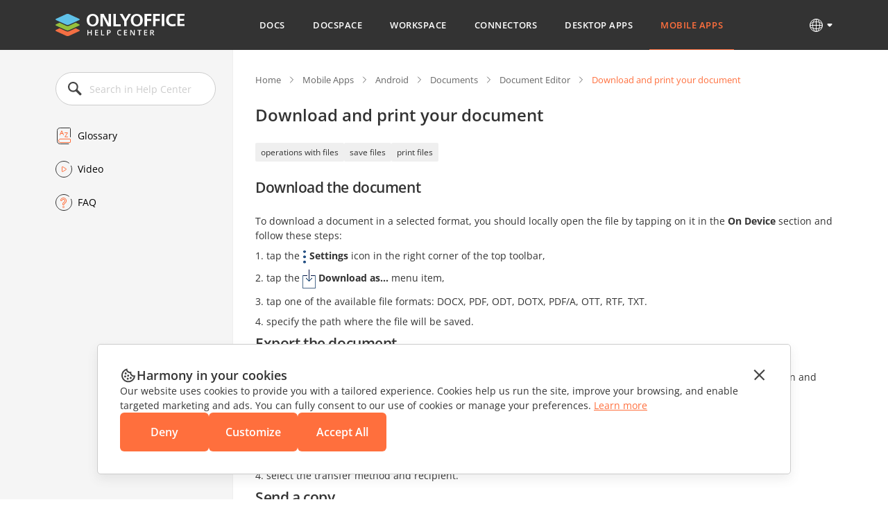

--- FILE ---
content_type: text/html; charset=utf-8
request_url: https://helpcenter.onlyoffice.com/mobile/android/documents/document-editor/tools-and-settings/save-export-print-your-document.aspx
body_size: 16926
content:
<!DOCTYPE html><html lang="en"><head><title>Download and print your document - ONLYOFFICE</title><meta charSet="utf-8"/><meta name="robots" content="max-snippet:-1, max-image-preview:large, max-video-preview:-1"/><meta property="og:type" content="website"/><meta id="ctl00_MetaSiteNameOG" property="og:site_name" content="Download and print your document - ONLYOFFICE"/><meta id="ctl00_MetaTitleOG" property="og:title" content="Download and print your document - ONLYOFFICE"/><meta id="ctl00_MetaDescriptionOG" property="og:description" content="Download and print your document - ONLYOFFICE"/><meta property="og:url" content="https://helpcenter.onlyoffice.com/"/><meta id="ctl00_MetaImageOG" property="og:image" content="https://static.onlyoffice.com/studio/tag/personal.11.5.3/skins/default/images/logo/fb_icon_325x325.jpg"/><meta http-equiv="Content-Type" content="text/html; charset=utf-8"/><meta http-equiv="X-UA-Compatible" content="IE=edge"/><meta name="viewport" content="width=device-width, initial-scale=1, maximum-scale=3, shrink-to-fit=no, viewport-fit=cover"/><meta id="ctl00_MetaKeywords" name="keywords" content="Download and print your document - ONLYOFFICE"/><meta name="description" content="Download and print your document - ONLYOFFICE"/><link rel="icon" href="https://static-helpcenter.onlyoffice.com/images/favicon.ico" sizes="192x192"/><link rel="apple-touch-icon" href="https://static-helpcenter.onlyoffice.com/images/favicon.ico"/><meta name="google" content="nositelinkssearchbox"/><link rel="canonical" href="https://helpcenter.onlyoffice.com/mobile/android/documents/document-editor/tools-and-settings/save-export-print-your-document.aspx"/><link rel="alternate" hrefLang="en-US" href="https://helpcenter.onlyoffice.com/mobile/android/documents/document-editor/tools-and-settings/save-export-print-your-document.aspx"/><link rel="alternate" hrefLang="de-DE" href="https://helpcenter.onlyoffice.com/de/mobile/android/documents/document-editor/tools-and-settings/save-export-print-your-document.aspx"/><link rel="alternate" hrefLang="fr-FR" href="https://helpcenter.onlyoffice.com/fr/mobile/android/documents/document-editor/tools-and-settings/save-export-print-your-document.aspx"/><link rel="alternate" hrefLang="es-ES" href="https://helpcenter.onlyoffice.com/es/mobile/android/documents/document-editor/tools-and-settings/save-export-print-your-document.aspx"/><link rel="alternate" hrefLang="pt-BR" href="https://helpcenter.onlyoffice.com/pt-Br/mobile/android/documents/document-editor/tools-and-settings/save-export-print-your-document.aspx"/><link rel="alternate" hrefLang="it-IT" href="https://helpcenter.onlyoffice.com/it/mobile/android/documents/document-editor/tools-and-settings/save-export-print-your-document.aspx"/><link rel="alternate" hrefLang="zh-ZH" href="https://helpcenter.onlyoffice.com/zh/mobile/android/documents/document-editor/tools-and-settings/save-export-print-your-document.aspx"/><meta name="next-head-count" content="25"/><script>
              window.dataLayer = window.dataLayer || [];
              function gtag(){dataLayer.push(arguments);}
              gtag('consent', 'default', {
                'necessary': 'granted',
                'analytics_storage': 'denied',
                'ad_storage': 'denied',
                'ad_user_data': 'denied',
                'ad_personalization': 'denied',
                'security_storage': 'granted',
                'functionality_storage': 'denied',
                'personalization_storage': 'denied',
            });
            </script><noscript><iframe src="https://www.googletagmanager.com/ns.html?id=GTM-5NW47TX" height="0" width="0" style="display:none;visibility:hidden"></iframe></noscript><link rel="preload" href="/_next/static/css/72a0cd64e38a4a0b.css" as="style"/><link rel="stylesheet" href="/_next/static/css/72a0cd64e38a4a0b.css" data-n-g=""/><link rel="preload" href="/_next/static/css/a74a79fb467252d0.css" as="style"/><link rel="stylesheet" href="/_next/static/css/a74a79fb467252d0.css" data-n-p=""/><noscript data-n-css=""></noscript><script defer="" nomodule="" src="/_next/static/chunks/polyfills-c67a75d1b6f99dc8.js"></script><script src="/_next/static/chunks/webpack-97a5e64d5f17ccff.js" defer=""></script><script src="/_next/static/chunks/framework-5ac2b14b431a77fa.js" defer=""></script><script src="/_next/static/chunks/main-cdfd977e6c2c6845.js" defer=""></script><script src="/_next/static/chunks/pages/_app-b168b9a35b4aa86b.js" defer=""></script><script src="/_next/static/chunks/b637e9a5-cc536731a4dbb41c.js" defer=""></script><script src="/_next/static/chunks/384-7cb3e916ae813656.js" defer=""></script><script src="/_next/static/chunks/675-5edd20f94b5796f9.js" defer=""></script><script src="/_next/static/chunks/653-6f09a5fb0f61b4c6.js" defer=""></script><script src="/_next/static/chunks/913-bc2a7fcc6f81e464.js" defer=""></script><script src="/_next/static/chunks/893-9ef8c46f42f64dfc.js" defer=""></script><script src="/_next/static/chunks/647-1e3693505f36f940.js" defer=""></script><script src="/_next/static/chunks/997-ae227e961a2cf62b.js" defer=""></script><script src="/_next/static/chunks/822-0583d413cdf83424.js" defer=""></script><script src="/_next/static/chunks/765-d064f5c89fb9735f.js" defer=""></script><script src="/_next/static/chunks/pages/%5Bpage%5D/%5Blevel2%5D/%5Blevel3%5D/%5Blevel4%5D/%5Blevel5%5D/%5Blevel6%5D-56d4deee542063c5.js" defer=""></script><script src="/_next/static/cMhnd814Tajm7pogTrfKp/_buildManifest.js" defer=""></script><script src="/_next/static/cMhnd814Tajm7pogTrfKp/_ssgManifest.js" defer=""></script><style data-styled="" data-styled-version="5.3.1">.czIDiS{height:100%;}/*!sc*/
data-styled.g5[id="sc-3c03b5dd-0"]{content:"czIDiS,"}/*!sc*/
.eTYPCu{position:-webkit-sticky;position:sticky;top:0;left:0;width:100%;z-index:1000;}/*!sc*/
data-styled.g6[id="sc-f0f15c9e-0"]{content:"eTYPCu,"}/*!sc*/
.iyWHSc{color:#ffffff;background-color:#333333;}/*!sc*/
data-styled.g8[id="sc-d192eedc-0"]{content:"iyWHSc,"}/*!sc*/
.honCAx{display:block;height:auto;width:auto;padding:0;margin:0;color:#333333;font-size:14px;font-weight:400;font-style:normal;line-height:21px;text-align:left;text-transform:none;-webkit-text-decoration:none;text-decoration:none;text-shadow:none;white-space:wrap;text-overflow:ellipsis;overflow:hidden;cursor:default;}/*!sc*/
.kJBxiD{display:inline-block;height:auto;width:auto;padding:0;margin:0;color:#333333;font-size:14px;font-weight:400;font-style:normal;line-height:21px;text-align:left;text-transform:none;-webkit-text-decoration:none;text-decoration:none;text-shadow:none;white-space:wrap;text-overflow:ellipsis;overflow:hidden;cursor:default;}/*!sc*/
.kJBxiD:hover{color:#333333;text-transform:none;-webkit-text-decoration:none;text-decoration:none;text-shadow:none;cursor:default;}/*!sc*/
data-styled.g9[id="sc-1bcdc894-0"]{content:"honCAx,kJBxiD,"}/*!sc*/
.jMJejF{font-size:40px;line-height:53px;font-weight:600;}/*!sc*/
.hsXHbs{font-size:24px;line-height:32px;font-weight:600;}/*!sc*/
data-styled.g10[id="sc-77a993f6-0"]{content:"jMJejF,hsXHbs,"}/*!sc*/
.dvQtIl{color:#ff6f3d;display:block;-webkit-text-decoration:underline;text-decoration:underline;}/*!sc*/
.dvQtIl:hover{color:#ff6f3d;text-transform:none;-webkit-text-decoration:none;text-decoration:none;cursor:pointer;}/*!sc*/
data-styled.g18[id="sc-6c4bf5bc-0"]{content:"dvQtIl,"}/*!sc*/
.jfTOVi{display:-webkit-box;display:-webkit-flex;display:-ms-flexbox;display:flex;-webkit-align-items:center;-webkit-box-align:center;-ms-flex-align:center;align-items:center;padding:0 40px;min-height:72px;background-color:#333333;}/*!sc*/
.jfTOVi .header-container{display:-webkit-box;display:-webkit-flex;display:-ms-flexbox;display:flex;-webkit-align-items:center;-webkit-box-align:center;-ms-flex-align:center;align-items:center;margin:0 auto;width:100%;max-width:1120px;}/*!sc*/
@media (max-width:1024px){.jfTOVi .header-container{-webkit-box-pack:justify;-webkit-justify-content:space-between;-ms-flex-pack:justify;justify-content:space-between;}}/*!sc*/
@media (max-width:592px){.jfTOVi .header-container{-webkit-box-pack:initial;-webkit-justify-content:initial;-ms-flex-pack:initial;justify-content:initial;}}/*!sc*/
.jfTOVi .header-mobile-toggle-btn{display:none;border:none;padding:0;width:24px;height:24px;background-image:url("https://static-helpcenter.onlyoffice.com/images/icons/mob_menu_white.react.svg");background-color:transparent;cursor:pointer;}/*!sc*/
@media (max-width:592px){.jfTOVi .header-mobile-toggle-btn.is-main{display:none;}}/*!sc*/
@media (max-width:1024px){.jfTOVi .header-mobile-toggle-btn{display:-webkit-inline-box;display:-webkit-inline-flex;display:-ms-inline-flexbox;display:inline-flex;}}/*!sc*/
@media (max-width:592px){.jfTOVi .header-mobile-toggle-btn{margin-right:32px;}}/*!sc*/
.jfTOVi .logo{width:186px;min-width:186px;height:32px;background-image:url("https://static-helpcenter.onlyoffice.com/images/logo/logowhite.react.svg");background-repeat:no-repeat;overflow:hidden;}/*!sc*/
@media (max-width:1190px){.jfTOVi .logo{width:35px;min-width:35px;}}/*!sc*/
@media (max-width:1024px){.jfTOVi .logo{position:absolute;left:50%;width:186px;min-width:186px;-webkit-transform:translateX(-50%);-ms-transform:translateX(-50%);transform:translateX(-50%);}}/*!sc*/
@media (max-width:592px){.jfTOVi .logo{position:initial;left:initial;margin-right:auto;width:31px;min-width:31px;height:28px;background-image:url("https://static-helpcenter.onlyoffice.com/images/logo/logo-mobile.react.svg");-webkit-transform:initial;-ms-transform:initial;transform:initial;}}/*!sc*/
.jfTOVi .header-mobile-menu-btn{display:none;-webkit-align-items:center;-webkit-box-align:center;-ms-flex-align:center;align-items:center;border:none;padding:0;margin-right:24px;font-size:13px;font-weight:600;line-height:18px;-webkit-letter-spacing:0.04em;-moz-letter-spacing:0.04em;-ms-letter-spacing:0.04em;letter-spacing:0.04em;color:#ffffff;background-color:transparent;text-transform:uppercase;word-break:break-word;cursor:pointer;}/*!sc*/
.jfTOVi .header-mobile-menu-btn:after{content:"";display:-webkit-inline-box;display:-webkit-inline-flex;display:-ms-inline-flexbox;display:inline-flex;width:24px;height:24px;background-image:url("https://static-helpcenter.onlyoffice.com/images/icons/arrow-drop-down.react.svg");background-repeat:no-repeat;-webkit-transform:rotate(-90deg);-ms-transform:rotate(-90deg);transform:rotate(-90deg);}/*!sc*/
.jfTOVi .header-mobile-menu-btn.open:after{-webkit-transform:rotate(0);-ms-transform:rotate(0);transform:rotate(0);}/*!sc*/
.jfTOVi .header-mobile-menu-btn.active{color:#ff6f3d;}/*!sc*/
@media (max-width:592px){.jfTOVi .header-mobile-menu-btn{display:-webkit-inline-box;display:-webkit-inline-flex;display:-ms-inline-flexbox;display:inline-flex;}}/*!sc*/
.jfTOVi .nav{box-sizing:border-box;display:-webkit-box;display:-webkit-flex;display:-ms-flexbox;display:flex;-webkit-flex-direction:column;-ms-flex-direction:column;flex-direction:column;padding-left:8px;padding-right:22px;margin:0 auto;z-index:11;}/*!sc*/
.jfTOVi .nav.open{opacity:1;visibility:visible;}/*!sc*/
@media (max-width:1190px){.jfTOVi .nav{padding-left:45px;padding-right:8px;}}/*!sc*/
@media (max-width:1024px){.jfTOVi .nav{position:absolute;top:100%;left:0;padding:16px 0 18px;width:100%;opacity:0;visibility:hidden;background-color:#333333;}}/*!sc*/
.jfTOVi .nav-list{display:-webkit-box;display:-webkit-flex;display:-ms-flexbox;display:flex;-webkit-align-items:center;-webkit-box-align:center;-ms-flex-align:center;align-items:center;list-style-type:none;}/*!sc*/
@media (max-width:1024px){.jfTOVi .nav-list{-webkit-flex-direction:column;-ms-flex-direction:column;flex-direction:column;-webkit-align-items:end;-webkit-box-align:end;-ms-flex-align:end;align-items:end;}}/*!sc*/
.jfTOVi .nav-item:not(:last-child){margin-right:8px;}/*!sc*/
@media (max-width:1024px){.jfTOVi .nav-item:not(:last-child){margin-right:0;margin-bottom:24px;}}/*!sc*/
@media (max-width:1024px){.jfTOVi .nav-item{width:100%;}}/*!sc*/
.jfTOVi .nav-link{display:-webkit-box;display:-webkit-flex;display:-ms-flexbox;display:flex;border-bottom:1px solid transparent;padding:27px 16px 26px;font-size:13px;font-weight:600;line-height:18px;-webkit-letter-spacing:0.04em;-moz-letter-spacing:0.04em;-ms-letter-spacing:0.04em;letter-spacing:0.04em;color:#ffffff;text-transform:uppercase;-webkit-transition:border-color 0.3s,color 0.3s;transition:border-color 0.3s,color 0.3s;}/*!sc*/
@media (max-width:1190px){.jfTOVi .nav-link{font-size:13px;}}/*!sc*/
@media (max-width:1024px){.jfTOVi .nav-link:after{content:"";display:-webkit-inline-box;display:-webkit-inline-flex;display:-ms-inline-flexbox;display:inline-flex;margin-left:8px;width:11px;height:11px;background-image:url("https://static-helpcenter.onlyoffice.com/images/icons/chevron-right.react.svg");background-repeat:no-repeat;}}/*!sc*/
@media (max-width:592px){.jfTOVi .nav-link:after{content:none;}}/*!sc*/
.jfTOVi .nav-link.active{color:#ff6f3d;border-color:#ff6f3d;}/*!sc*/
@media (max-width:1024px){.jfTOVi .nav-link.active{border-color:#ff6f3d;}}/*!sc*/
.jfTOVi .nav-link:hover{border-color:#ff6f3d;color:#ff6f3d;}/*!sc*/
@media (max-width:1024px){.jfTOVi .nav-link{-webkit-box-pack:end;-webkit-justify-content:end;-ms-flex-pack:end;justify-content:end;border-bottom:initial;padding:0 85px 0 16px;color:#ffffff;}}/*!sc*/
@media (max-width:768px){.jfTOVi{padding:0 40px;}}/*!sc*/
@media (max-width:592px){.jfTOVi{padding:0 16px;min-height:56px;}}/*!sc*/
data-styled.g28[id="sc-51d616c7-0"]{content:"jfTOVi,"}/*!sc*/
.hacFTH{position:relative;}/*!sc*/
.hacFTH .language-button{position:relative;display:-webkit-box;display:-webkit-flex;display:-ms-flexbox;display:flex;-webkit-align-items:center;-webkit-box-align:center;-ms-flex-align:center;align-items:center;border:none;padding:0;background-color:transparent;cursor:pointer;}/*!sc*/
.hacFTH .language-button:hover .language-link{background-position-y:-40px;}/*!sc*/
.hacFTH .language-button:after{content:"";display:-webkit-inline-box;display:-webkit-inline-flex;display:-ms-inline-flexbox;display:inline-flex;margin-left:4px;width:8px;height:6px;background-image:url("https://static-helpcenter.onlyoffice.com/images/icons/arrow-drop-down.react.svg");background-repeat:no-repeat;background-position-x:-8px;background-position-y:-8px;-webkit-transition:0.3s;transition:0.3s;}/*!sc*/
.hacFTH .language-list{position:absolute;top:40px;left:-55px;display:-webkit-box;display:-webkit-flex;display:-ms-flexbox;display:flex;-webkit-flex-direction:column;-ms-flex-direction:column;flex-direction:column;padding:24px;background-color:#ffffff;box-shadow:rgba(0,0,0,0.2) 0px 1px 1px;z-index:100;list-style-type:none;}/*!sc*/
.hacFTH .language-item:not(:last-child){margin-bottom:16px;}/*!sc*/
.hacFTH .language-item .language-item-link{display:-webkit-box;display:-webkit-flex;display:-ms-flexbox;display:flex;gap:8px;}/*!sc*/
.hacFTH .language-item .language-item-link > b{color:#444444;text-transform:uppercase;width:41px;}/*!sc*/
.hacFTH .language-item .language-item-link.active{color:#ff6f3d;}/*!sc*/
.hacFTH .language-item .language-item-link.active > b{color:#ff6f3d;}/*!sc*/
.hacFTH .language-link{display:-webkit-box;display:-webkit-flex;display:-ms-flexbox;display:flex;width:24px;height:24px;background-image:url("https://static-helpcenter.onlyoffice.com/images/icons/globe.react.svg");background-repeat:no-repeat;background-position-y:0px;}/*!sc*/
data-styled.g29[id="sc-415ca9fc-0"]{content:"hacFTH,"}/*!sc*/
.dDcRbw{color:inherit;-webkit-text-decoration:none;text-decoration:none;}/*!sc*/
data-styled.g30[id="sc-725402bf-0"]{content:"dDcRbw,"}/*!sc*/
.iMsVIR .section-page{max-width:1120px;padding:0 40px;margin:0 auto;}/*!sc*/
@media (max-width:592px){.iMsVIR .section-page{padding:0 16px;}}/*!sc*/
data-styled.g33[id="sc-2b45bbfa-0"]{content:"iMsVIR,"}/*!sc*/
.bsXmbg .section-page{display:-webkit-box;display:-webkit-flex;display:-ms-flexbox;display:flex;}/*!sc*/
data-styled.g34[id="sc-d0ff8f0a-0"]{content:"bsXmbg,"}/*!sc*/
.bOotTZ .raw-html-embed{z-index:1;position:relative;font-size:14px;line-height:21px;word-break:break-word;}/*!sc*/
.bOotTZ .raw-html-embed div[id]{-webkit-scroll-margin-top:24px;-moz-scroll-margin-top:24px;-ms-scroll-margin-top:24px;scroll-margin-top:24px;}/*!sc*/
.bOotTZ .raw-html-embed p{margin:8px 0;padding:0;}/*!sc*/
.bOotTZ .raw-html-embed p.last_update{text-align:end;}/*!sc*/
.bOotTZ .raw-html-embed b{word-break:break-word;}/*!sc*/
.bOotTZ .raw-html-embed table{border-spacing:0;margin:10px 0 20px;text-align:center;width:100%;}/*!sc*/
.bOotTZ .raw-html-embed table.table_portslist{text-align:left;}/*!sc*/
.bOotTZ .raw-html-embed table.table_portslist td img{margin:0;}/*!sc*/
.bOotTZ .raw-html-embed table.table_portslist.common_ports th.table_port,.bOotTZ .raw-html-embed table.table_portslist.common_ports td.table_port{text-align:right;}/*!sc*/
.bOotTZ .raw-html-embed table.keyboard_shortcuts_table{text-align:left;}/*!sc*/
.bOotTZ .raw-html-embed table.keyboard_shortcuts_table td{width:unset;}/*!sc*/
.bOotTZ .raw-html-embed table.table_parameters{text-align:left;}/*!sc*/
.bOotTZ .raw-html-embed table.table_parameters td{width:40%;}/*!sc*/
.bOotTZ .raw-html-embed table.sticky_table th{position:-webkit-sticky;position:-webkit-sticky;position:sticky;top:73px;border-bottom:1px solid #d7d8dc;background:white;z-index:100;}/*!sc*/
.bOotTZ .raw-html-embed table.sticky_table td{color:#333333;font-size:16px;font-weight:600;padding:8px;vertical-align:middle;}/*!sc*/
.bOotTZ .raw-html-embed table.sticky_table span{font-size:16px;font-weight:600;}/*!sc*/
.bOotTZ .raw-html-embed table.talk_pages td{width:auto;}/*!sc*/
.bOotTZ .raw-html-embed table.talk_pages.languages_list_table{width:100%;}/*!sc*/
.bOotTZ .raw-html-embed table.talk_pages.languages_list_table.translators_list_table{width:auto;min-width:55%;}/*!sc*/
.bOotTZ .raw-html-embed table.talk_pages.languages_list_table.translators_list_table th,.bOotTZ .raw-html-embed table.talk_pages.languages_list_table.translators_list_table td{text-align:left;width:auto;padding-right:40px;padding-left:20px;white-space:pre-line;}/*!sc*/
.bOotTZ .raw-html-embed table.talk_pages.languages_list_table.translators_list_table th .locale_lng,.bOotTZ .raw-html-embed table.talk_pages.languages_list_table.translators_list_table td .locale_lng{display:block;margin-top:5px;}/*!sc*/
.bOotTZ .raw-html-embed table.talk_pages.languages_list_table.translators_list_table th .locale_lng:first-child,.bOotTZ .raw-html-embed table.talk_pages.languages_list_table.translators_list_table td .locale_lng:first-child{margin-top:0;}/*!sc*/
.bOotTZ .raw-html-embed table.talk_pages.languages_list_table.translators_list_table th:first-child,.bOotTZ .raw-html-embed table.talk_pages.languages_list_table.translators_list_table td:first-child{width:auto;vertical-align:top;}/*!sc*/
.bOotTZ .raw-html-embed table.talk_pages.languages_list_table.translators_list_table th:nth-child(2),.bOotTZ .raw-html-embed table.talk_pages.languages_list_table.translators_list_table td:nth-child(2){width:auto;}/*!sc*/
.bOotTZ .raw-html-embed table.talk_pages.languages_list_table.newstr_list_table{width:auto;min-width:55%;}/*!sc*/
.bOotTZ .raw-html-embed table.talk_pages.languages_list_table.newstr_list_table th,.bOotTZ .raw-html-embed table.talk_pages.languages_list_table.newstr_list_table td{text-align:left;width:auto;padding-right:40px;padding-left:20px;}/*!sc*/
.bOotTZ .raw-html-embed table.talk_pages.languages_list_table.newstr_list_table th:first-child,.bOotTZ .raw-html-embed table.talk_pages.languages_list_table.newstr_list_table td:first-child{width:auto;}/*!sc*/
.bOotTZ .raw-html-embed table.talk_pages.languages_list_table.newstr_list_table th:nth-child(2),.bOotTZ .raw-html-embed table.talk_pages.languages_list_table.newstr_list_table td:nth-child(2),.bOotTZ .raw-html-embed table.talk_pages.languages_list_table.newstr_list_table th:nth-child(3),.bOotTZ .raw-html-embed table.talk_pages.languages_list_table.newstr_list_table td:nth-child(3){width:auto;}/*!sc*/
.bOotTZ .raw-html-embed table.talk_pages.languages_list_table.newstr_list_table td{white-space:pre-line;}/*!sc*/
.bOotTZ .raw-html-embed table.talk_pages.languages_list_table th{vertical-align:bottom;}/*!sc*/
.bOotTZ .raw-html-embed table.talk_pages.languages_list_table th.header{cursor:pointer;}/*!sc*/
.bOotTZ .raw-html-embed table.talk_pages.languages_list_table th span{position:relative;}/*!sc*/
.bOotTZ .raw-html-embed table.talk_pages.languages_list_table th.header span:after{content:"";position:absolute;right:-17px;top:13px;display:block;height:0;width:0;border-style:solid;border-width:4px 4px 0 4px;border-color:#666666 transparent transparent transparent;}/*!sc*/
.bOotTZ .raw-html-embed table.talk_pages.languages_list_table th.header span:before{content:"";position:absolute;right:-17px;top:7px;display:block;width:0;height:0;border-style:solid;border-width:0 4px 4px 4px;border-color:transparent transparent #666666 transparent;}/*!sc*/
.bOotTZ .raw-html-embed table.talk_pages.languages_list_table th.header.headerSortDown span:before{display:none;}/*!sc*/
.bOotTZ .raw-html-embed table.talk_pages.languages_list_table th.header.headerSortDown span:after{top:11px;}/*!sc*/
.bOotTZ .raw-html-embed table.talk_pages.languages_list_table th.header.headerSortUp span:before{top:10px;}/*!sc*/
.bOotTZ .raw-html-embed table.talk_pages.languages_list_table th.header.headerSortUp span:after{display:none;}/*!sc*/
.bOotTZ .raw-html-embed table.talk_pages.languages_list_table td:first-child,.bOotTZ .raw-html-embed table.talk_pages.languages_list_table th:first-child{text-align:left;}/*!sc*/
.bOotTZ .raw-html-embed table.talk_pages.languages_list_table td:first-child{width:40%;}/*!sc*/
.bOotTZ .raw-html-embed table.talk_pages.languages_list_table td:nth-child(2),.bOotTZ .raw-html-embed table.talk_pages.languages_list_table td:nth-child(3),.bOotTZ .raw-html-embed table.talk_pages.languages_list_table td:nth-child(4),.bOotTZ .raw-html-embed table.talk_pages.languages_list_table td:nth-child(5),.bOotTZ .raw-html-embed table.talk_pages.languages_list_table td:nth-child(6){width:13%;}/*!sc*/
.bOotTZ .raw-html-embed table.talk_pages.languages_list_table tr:nth-child(even){background-color:#F5F5F5;}/*!sc*/
.bOotTZ .raw-html-embed table.talk_pages.languages_list_table tr:nth-child(odd){background-color:#ffffff;}/*!sc*/
.bOotTZ .raw-html-embed table td{border-bottom:1px solid #d7d8dc;font-weight:400;padding:8px;vertical-align:middle;width:12%;}/*!sc*/
.bOotTZ .raw-html-embed table td img{vertical-align:middle;margin:0 10px 0 0;}/*!sc*/
.bOotTZ .raw-html-embed table th{border-bottom:1px solid #d7d8dc;color:#333333;font-size:16px;font-weight:600;padding:8px;vertical-align:middle;word-break:keep-all;white-space:normal;}/*!sc*/
.bOotTZ .raw-html-embed table th.table_empty_cell{border-bottom:0 none;}/*!sc*/
@media (max-width:592px){.bOotTZ .raw-html-embed table img{width:auto;}}/*!sc*/
@media (max-width:592px){.bOotTZ .raw-html-embed table{display:block;overflow-x:scroll;}}/*!sc*/
.bOotTZ .raw-html-embed ul,.bOotTZ .raw-html-embed li,.bOotTZ .raw-html-embed ol{padding:0;margin:0;}/*!sc*/
.bOotTZ .raw-html-embed ul,.bOotTZ .raw-html-embed ol{margin:8px 0;}/*!sc*/
.bOotTZ .raw-html-embed ol{padding:0;}/*!sc*/
.bOotTZ .raw-html-embed ol > li{margin:0px 0 0px 16px;}/*!sc*/
.bOotTZ .raw-html-embed ol > li:not(:last-child){margin:0 0 8px 16px;}/*!sc*/
.bOotTZ .raw-html-embed ol li::marker{font-weight:bold;}/*!sc*/
.bOotTZ .raw-html-embed ol:not(:last-child){margin-bottom:8px;}/*!sc*/
.bOotTZ .raw-html-embed ul{list-style-type:disc;}/*!sc*/
.bOotTZ .raw-html-embed ul li{margin:0 0 0 22px;}/*!sc*/
.bOotTZ .raw-html-embed ul li:not(:last-child){margin:0 0 8px 22px;}/*!sc*/
.bOotTZ .raw-html-embed ul.ul-category{list-style-type:none;}/*!sc*/
.bOotTZ .raw-html-embed ul.ul-category > li{list-style-type:none;margin:0;}/*!sc*/
.bOotTZ .raw-html-embed ul:not(:last-child){margin-bottom:8px;}/*!sc*/
.bOotTZ .raw-html-embed hr{margin:32px 0;}/*!sc*/
.bOotTZ .raw-html-embed .border-content{margin-bottom:24px;padding-bottom:23px;border-bottom:1px solid #CCCCCC;}/*!sc*/
.bOotTZ .raw-html-embed .gs_content{margin-top:24px;-webkit-scroll-margin-top:24px;-moz-scroll-margin-top:24px;-ms-scroll-margin-top:24px;scroll-margin-top:24px;}/*!sc*/
.bOotTZ .raw-html-embed .gs_content h4{margin-top:64px;}/*!sc*/
@media (max-width:1024px){.bOotTZ .raw-html-embed .gs_content h4{margin-top:56px;}}/*!sc*/
@media (max-width:592px){.bOotTZ .raw-html-embed .gs_content h4{margin-top:48px;}}/*!sc*/
.bOotTZ .raw-html-embed .gs_content:first-child h4{margin-top:0;}/*!sc*/
.bOotTZ .raw-html-embed .gs_content:last-child{border-bottom:0px;}/*!sc*/
@media (max-width:592px){.bOotTZ .raw-html-embed .gs_content{margin-top:16px;-webkit-scroll-margin-top:16px;-moz-scroll-margin-top:16px;-ms-scroll-margin-top:16px;scroll-margin-top:16px;}}/*!sc*/
.bOotTZ .raw-html-embed .gs_submenu{border-bottom:0px;}/*!sc*/
.bOotTZ .raw-html-embed .PortalHelp{padding:0;}/*!sc*/
.bOotTZ .raw-html-embed .notehelp,.bOotTZ .raw-html-embed .note{border-left:5px solid #808080;color:#666666;display:flow-root;position:relative;border-radius:3px;margin:48px 0px 48px 22px;padding:16px;font-size:14px;line-height:22px;background-color:#F5F5F5;}/*!sc*/
.bOotTZ .raw-html-embed .notehelp.nh_important,.bOotTZ .raw-html-embed .note.nh_important{border-color:#F5F5F5;border-left:5px solid #ff642e;}/*!sc*/
.bOotTZ .raw-html-embed .notehelp > .important_notice_label,.bOotTZ .raw-html-embed .note > .important_notice_label{color:#ff6f3d;font-weight:600;display:block;padding:0 0 8px;}/*!sc*/
@media (max-width:592px){.bOotTZ .raw-html-embed .notehelp,.bOotTZ .raw-html-embed .note{margin:32px 0px 32px 22px;font-size:13px;line-height:21px;}}/*!sc*/
.bOotTZ .raw-html-embed kbd{display:inline-block;padding:0.2em 0.3em;border-radius:.2em;line-height:1em;background-color:#F2F2F2;font-family:'Courier New',monospace;white-space:nowrap;box-shadow:0 1px 3px rgba(85,85,85,0.35);margin:0.2em 0.1em;color:#000;}/*!sc*/
.bOotTZ .raw-html-embed .shortcut_variants{margin:20px 0 !important;padding:0 !important;}/*!sc*/
.bOotTZ .raw-html-embed .shortcut_variants .shortcut_toggle{display:inline-block;margin-right:20px;margin-left:0 !important;padding:0;list-style-type:none;cursor:pointer;font-size:14px;font-weight:600;text-transform:capitalize;}/*!sc*/
.bOotTZ .raw-html-embed .shortcut_variants .shortcut_toggle.disabled{color:#b2b2b2;}/*!sc*/
.bOotTZ .raw-html-embed .sysreq_title{display:inline;font-weight:600;padding-right:4px;}/*!sc*/
.bOotTZ .raw-html-embed .sysreq_title:after{content:":";display:inline;}/*!sc*/
.bOotTZ .raw-html-embed .sysreq_descr{display:inline;}/*!sc*/
.bOotTZ .raw-html-embed .bringattention{background-color:#f1da92;padding:15px 30px;margin:10px 0 20px;line-height:1.3em;border-radius:2px;-moz-border-radius:2px;-webkit-border-radius:2px;}/*!sc*/
.bOotTZ .raw-html-embed .bringattention .close_cross{font-size:26px;float:right;margin:-5px -5px 0 0;padding:5px;cursor:pointer;}/*!sc*/
.bOotTZ .raw-html-embed .bringattention strong{font-weight:400;font-size:18px;color:#ff642e;display:block;margin-bottom:10px;}/*!sc*/
.bOotTZ .raw-html-embed .bringattention #newstrDate,.bOotTZ .raw-html-embed .bringattention #moduleTotalCount{font-weight:600;}/*!sc*/
.bOotTZ .raw-html-embed .bringattention .input_never_show{display:-webkit-box;display:-webkit-flex;display:-ms-flexbox;display:flex;gap:8px;vertical-align:middle;padding:20px 0 10px;}/*!sc*/
.bOotTZ .raw-html-embed .bringattention table.talk_pages.languages_list_table th.header span::before,.bOotTZ .raw-html-embed .bringattention table.talk_pages.languages_list_table th.header span::after{display:none;}/*!sc*/
.bOotTZ .raw-html-embed span.yes{background-image:url("https://static-helpcenter.onlyoffice.com/images/icons/faq_check_icons.react.svg");background-repeat:no-repeat;background-position:100% 0;content:"";display:inline-block;height:24px;margin-top:-4px;position:relative;width:24px;vertical-align:middle;}/*!sc*/
.bOotTZ .raw-html-embed span.no{background-image:url("https://static-helpcenter.onlyoffice.com/images/icons/faq_check_icons.react.svg");background-repeat:no-repeat;background-position:-48px 0;content:"";display:inline-block;height:24px;margin-top:-4px;position:relative;width:24px;vertical-align:middle;}/*!sc*/
.bOotTZ .raw-html-embed span.new_language:after,.bOotTZ .raw-html-embed span.comsoon:after,.bOotTZ .raw-html-embed span.newarticle:after{display:inline-block;padding:0 4px;color:#ffffff;font-size:10px;font-weight:300;vertical-align:middle;margin:0 0 0 6px;text-transform:top;line-height:1.5em;}/*!sc*/
.bOotTZ .raw-html-embed span.new_language:after{content:"recently added";background-color:3db80f;}/*!sc*/
.bOotTZ .raw-html-embed span.comsoon:after{margin:0 0 0 23px;line-height:1.3em;font-size:9px;content:"soon";background-color:#999;white-space:nowrap;}/*!sc*/
.bOotTZ .raw-html-embed span.iptoggler,.bOotTZ .raw-html-embed span.toggler{border-bottom:1px dotted #333333;cursor:pointer;width:-webkit-fit-content;width:-moz-fit-content;width:fit-content;}/*!sc*/
.bOotTZ .raw-html-embed span.iphidecont{display:none;}/*!sc*/
.bOotTZ .raw-html-embed div.ipcontents{display:none;}/*!sc*/
.bOotTZ .raw-html-embed div.inpage-toggler{text-align:-webkit-right;}/*!sc*/
.bOotTZ .raw-html-embed .block-editor,.bOotTZ .raw-html-embed .block_of_step .inpage-toggler,.bOotTZ .raw-html-embed .MainHelpCenter .inpage-toggler{padding:8px 0 0;}/*!sc*/
.bOotTZ .raw-html-embed .block-editor span.toggler,.bOotTZ .raw-html-embed .block_of_step .inpage-toggler span.toggler,.bOotTZ .raw-html-embed .MainHelpCenter .inpage-toggler span.toggler{left:0;right:auto;top:10px;}/*!sc*/
.bOotTZ .raw-html-embed summary{cursor:pointer;}/*!sc*/
.bOotTZ .raw-html-embed summary::marker{color:#ff6f3d;cursor:pointer;}/*!sc*/
.bOotTZ .raw-html-embed a{display:-webkit-inline-box;display:-webkit-inline-flex;display:-ms-inline-flexbox;display:inline-flex;-webkit-align-items:center;-webkit-box-align:center;-ms-flex-align:center;align-items:center;color:#ff6f3d;-webkit-text-decoration:none;text-decoration:none;font-weight:400;}/*!sc*/
.bOotTZ .raw-html-embed a span{-webkit-text-decoration:none;text-decoration:none;}/*!sc*/
.bOotTZ .raw-html-embed a span:hover{-webkit-text-decoration:underline;text-decoration:underline;}/*!sc*/
.bOotTZ .raw-html-embed a span h1,.bOotTZ .raw-html-embed a span h2,.bOotTZ .raw-html-embed a span h3,.bOotTZ .raw-html-embed a span h4,.bOotTZ .raw-html-embed a span h5{color:#ff6f3d;}/*!sc*/
.bOotTZ .raw-html-embed a span h1:hover,.bOotTZ .raw-html-embed a span h2:hover,.bOotTZ .raw-html-embed a span h3:hover,.bOotTZ .raw-html-embed a span h4:hover,.bOotTZ .raw-html-embed a span h5:hover{cursor:pointer;}/*!sc*/
.bOotTZ .raw-html-embed a > b{font-weight:400;}/*!sc*/
.bOotTZ .raw-html-embed a img{margin-right:8px;}/*!sc*/
.bOotTZ .raw-html-embed a.bold{font-weight:600;}/*!sc*/
.bOotTZ .raw-html-embed a:hover{-webkit-text-decoration:underline;text-decoration:underline;}/*!sc*/
.bOotTZ .raw-html-embed a:visited{color:#ff6f3d;}/*!sc*/
.bOotTZ .raw-html-embed h1,.bOotTZ .raw-html-embed h2,.bOotTZ .raw-html-embed h3,.bOotTZ .raw-html-embed h4,.bOotTZ .raw-html-embed h5,.bOotTZ .raw-html-embed h6{font-weight:600;margin:0 0 24px;-webkit-letter-spacing:-0.02em;-moz-letter-spacing:-0.02em;-ms-letter-spacing:-0.02em;letter-spacing:-0.02em;line-height:1.33em;}/*!sc*/
@media (max-width:592px){.bOotTZ .raw-html-embed h1,.bOotTZ .raw-html-embed h2,.bOotTZ .raw-html-embed h3,.bOotTZ .raw-html-embed h4,.bOotTZ .raw-html-embed h5,.bOotTZ .raw-html-embed h6{margin:0 0 16px;}}/*!sc*/
.bOotTZ .raw-html-embed h3{font-size:24px;}/*!sc*/
.bOotTZ .raw-html-embed h4{font-size:18px;}/*!sc*/
@media (max-width:592px){.bOotTZ .raw-html-embed h4{font-size:16px;}}/*!sc*/
.bOotTZ .raw-html-embed h5{font-size:14px;}/*!sc*/
@media (max-width:592px){.bOotTZ .raw-html-embed h5{font-size:13px;}}/*!sc*/
.bOotTZ .raw-html-embed h6{font-size:14px;}/*!sc*/
.bOotTZ .raw-html-embed .prettyprint,.bOotTZ .raw-html-embed pre{padding:2px;background:#f4f4f4;font-family:"Roboto Mono",Menlo,"Bitstream Vera Sans Mono", "DejaVu Sans Mono",Monaco,Consolas,monospace;border:0;font-size:14px;margin:24px 0;line-height:18px;white-space:pre-wrap;word-wrap:break-word;overflow:auto;}/*!sc*/
.bOotTZ .raw-html-embed .prettyprint > code,.bOotTZ .raw-html-embed pre > code{position:relative;white-space:pre-wrap;display:block;line-height:18px;padding:14px 24px 14px 14px;text-align:left;font-size:13px;font-weight:400;background:#f4f4f4;}/*!sc*/
.bOotTZ .raw-html-embed .prettyprint > code .copy-code-btn,.bOotTZ .raw-html-embed pre > code .copy-code-btn{position:absolute;top:0;right:0;border:none;padding:0;width:24px;height:24px;background-image:url(/_next/static/media/copy.e7f8d68a.svg);background-repeat:no-repeat;background-size:12px 12px;background-position:center;background-color:transparent;cursor:pointer;}/*!sc*/
.bOotTZ .raw-html-embed .prettyprint > code span,.bOotTZ .raw-html-embed pre > code span{margin:0;padding:0;}/*!sc*/
.bOotTZ .raw-html-embed .prettyprint > code > .pln,.bOotTZ .raw-html-embed pre > code > .pln{color:#666666;}/*!sc*/
.bOotTZ .raw-html-embed .prettyprint > code > .pun,.bOotTZ .raw-html-embed pre > code > .pun{color:#660;}/*!sc*/
.bOotTZ .raw-html-embed .prettyprint > code > .lit,.bOotTZ .raw-html-embed pre > code > .lit{color:#066;}/*!sc*/
.bOotTZ .raw-html-embed .prettyprint > code > .str,.bOotTZ .raw-html-embed pre > code > .str{color:#080;}/*!sc*/
.bOotTZ .raw-html-embed .prettyprint > code > .kwd,.bOotTZ .raw-html-embed pre > code > .kwd{color:#008;}/*!sc*/
@media (max-width:1024px){.bOotTZ .raw-html-embed .prettyprint,.bOotTZ .raw-html-embed pre{margin:16px 0;font-size:13px;line-height:20px;}}/*!sc*/
.bOotTZ .raw-html-embed code{background:#f4f4f4;font-family:"Roboto Mono",Consolas,Monaco,"Andale Mono",monospace;padding:1px 5px;word-break:break-all;}/*!sc*/
.bOotTZ .raw-html-embed pre{white-space:break-spaces;}/*!sc*/
.bOotTZ .raw-html-embed .screen_block{margin:24px 0;}/*!sc*/
@media (max-width:592px){.bOotTZ .raw-html-embed .screen_block{margin:16px 0;}}/*!sc*/
.bOotTZ .raw-html-embed img.screen_guides{cursor:pointer;display:inline-block;height:auto;position:relative;width:352px;}/*!sc*/
@media (max-width:1024px){.bOotTZ .raw-html-embed img.screen_guides{display:none;}}/*!sc*/
.bOotTZ .raw-html-embed img{max-width:-webkit-fill-available;vertical-align:middle;width:initial;}/*!sc*/
.bOotTZ .raw-html-embed img.width-content{width:100%;}/*!sc*/
.bOotTZ .raw-html-embed img.bigphoto_screen{display:none;}/*!sc*/
@media (max-width:1024px){.bOotTZ .raw-html-embed img.bigphoto_screen{display:block;width:100%;}}/*!sc*/
.bOotTZ .raw-html-embed img.floatleft{float:left;}/*!sc*/
.bOotTZ .raw-html-embed input{display:none;}/*!sc*/
.bOotTZ .raw-html-embed input[type="checkbox"]{display:block;}/*!sc*/
.bOotTZ .raw-html-embed input[type="radio"]{vertical-align:text-bottom;}/*!sc*/
.bOotTZ .raw-html-embed input+label{background:#eee;border:1px solid #999;border-radius:4px 4px 0 0;display:inline-block;padding:4px 12px;position:relative;top:1px;cursor:pointer;}/*!sc*/
.bOotTZ .raw-html-embed input:checked+label{background:#ffffff;border-bottom:1px solid transparent;}/*!sc*/
.bOotTZ .raw-html-embed input~.tab{border-top:1px solid #999;padding:12px;}/*!sc*/
.bOotTZ .raw-html-embed input~.tab{display:none;}/*!sc*/
.bOotTZ .raw-html-embed #tab1:checked~.tab.content1,.bOotTZ .raw-html-embed #tab2:checked~.tab.content2,.bOotTZ .raw-html-embed #tab3:checked~.tab.content3,.bOotTZ .raw-html-embed #tab4:checked~.tab.content4,.bOotTZ .raw-html-embed #tab5:checked~.tab.content5,.bOotTZ .raw-html-embed #tab6:checked~.tab.content6,.bOotTZ .raw-html-embed #tab7:checked~.tab.content7{display:block;}/*!sc*/
.bOotTZ .raw-html-embed .locale_lng{display:inline-block;padding:0;min-height:12px;}/*!sc*/
.bOotTZ .raw-html-embed .locale_lng:before{display:inline-block;content:"";width:16px;height:16px;background-image:url("https://static-helpcenter.onlyoffice.com/images/flags/flags_all.png");background-repeat:no-repeat;background-size:256px 240px;vertical-align:middle;margin:0 7px 3px 5px;}/*!sc*/
.bOotTZ .raw-html-embed .locale_lng.language_Lt-az-AZ:before{background-position:0 -16px;}/*!sc*/
.bOotTZ .raw-html-embed .locale_lng.language_en-US:before{background-position:-223px -208px;}/*!sc*/
.bOotTZ .raw-html-embed .locale_lng.language_en-UK:before{background-position:-159px -64px;}/*!sc*/
.bOotTZ .raw-html-embed .locale_lng.language_vi-VN:before{background-position:-96px -224px;}/*!sc*/
.bOotTZ .raw-html-embed .locale_lng.language_el-GR:before{background-position:-64px -80px;}/*!sc*/
.bOotTZ .raw-html-embed .locale_lng.language_es-ES:before,.bOotTZ .raw-html-embed .locale_lng.language_gl-ES:before,.bOotTZ .raw-html-embed .locale_lng.language_eu-ES:before{background-position:0 -64px;}/*!sc*/
.bOotTZ .raw-html-embed .locale_lng.language_ca-ES:before{background-position:-240px -224px;}/*!sc*/
.bOotTZ .raw-html-embed .locale_lng.language_it-IT:before{background-position:-128px -96px;}/*!sc*/
.bOotTZ .raw-html-embed .locale_lng.language_lo-LA:before{background-position:-128px -112px;}/*!sc*/
.bOotTZ .raw-html-embed .locale_lng.language_ms-MY:before{background-position:-128px -144px;}/*!sc*/
.bOotTZ .raw-html-embed .locale_lng.language_zh-TW:before{background-position:-159px -208px;}/*!sc*/
.bOotTZ .raw-html-embed .locale_lng.language_zh-CN:before{background-position:-207px -32px;}/*!sc*/
.bOotTZ .raw-html-embed .locale_lng.language_ko-KR:before{background-position:-64px -112px;}/*!sc*/
.bOotTZ .raw-html-embed .locale_lng.language_lv-LV:before{background-position:-16px -128px;}/*!sc*/
.bOotTZ .raw-html-embed .locale_lng.language_de-DE:before{background-position:-80px -48px;}/*!sc*/
.bOotTZ .raw-html-embed .locale_lng.language_pl-PL:before{background-position:-207px -160px;}/*!sc*/
.bOotTZ .raw-html-embed .locale_lng.language_pt-BR:before{background-position:-223px -16px;}/*!sc*/
.bOotTZ .raw-html-embed .locale_lng.language_pt-PT:before{background-position:-16px -176px;}/*!sc*/
.bOotTZ .raw-html-embed .locale_lng.language_ru-RU:before{background-position:-112px -176px;}/*!sc*/
.bOotTZ .raw-html-embed .locale_lng.language_ar-SA:before{background-position:-143px -176px;}/*!sc*/
.bOotTZ .raw-html-embed .locale_lng.language_tr-TR:before{background-position:-112px -208px;}/*!sc*/
.bOotTZ .raw-html-embed .locale_lng.language_uk-UA:before{background-position:-191px -208px;}/*!sc*/
.bOotTZ .raw-html-embed .locale_lng.language_fi-FI:before{background-position:-48px -64px;}/*!sc*/
.bOotTZ .raw-html-embed .locale_lng.language_fr-FR:before{background-position:-128px -64px;}/*!sc*/
.bOotTZ .raw-html-embed .locale_lng.language_cs-CZ:before{background-position:-64px -48px;}/*!sc*/
.bOotTZ .raw-html-embed .locale_lng.language_ja-JP:before{background-position:-191px -96px;}/*!sc*/
.bOotTZ .raw-html-embed .locale_lng.language_sq-AL:before{background-position:-96px 0;}/*!sc*/
.bOotTZ .raw-html-embed .locale_lng.language_ar-TN:before{background-position:-80px -208px;}/*!sc*/
.bOotTZ .raw-html-embed .locale_lng.language_ar-AE:before{background-position:-32px 0;}/*!sc*/
.bOotTZ .raw-html-embed .locale_lng.language_hy-AM:before{background-position:-112px 0;}/*!sc*/
.bOotTZ .raw-html-embed .locale_lng.language_af-ZA:before{background-position:-191px -224px;}/*!sc*/
.bOotTZ .raw-html-embed .locale_lng.language_be-BY:before{background-position:-32px -32px;}/*!sc*/
.bOotTZ .raw-html-embed .locale_lng.language_bg-BG:before{background-position:-96px -16px;}/*!sc*/
.bOotTZ .raw-html-embed .locale_lng.language_bs-BA:before{background-position:-16px -16px;}/*!sc*/
.bOotTZ .raw-html-embed .locale_lng.language_hu-HU:before{background-position:-223px -80px;}/*!sc*/
.bOotTZ .raw-html-embed .locale_lng.language_ka-GE:before{background-position:-191px -64px;}/*!sc*/
.bOotTZ .raw-html-embed .locale_lng.language_da-DK:before{background-position:-112px -48px;}/*!sc*/
.bOotTZ .raw-html-embed .locale_lng.language_he-IL:before{background-position:-32px -96px;}/*!sc*/
.bOotTZ .raw-html-embed .locale_lng.language_id-ID:before{background-position:0 -96px;}/*!sc*/
.bOotTZ .raw-html-embed .locale_lng.language_is-IS:before{background-position:-112px -96px;}/*!sc*/
.bOotTZ .raw-html-embed .locale_lng.language_kk-KZ:before{background-position:-112px -112px;}/*!sc*/
.bOotTZ .raw-html-embed .locale_lng.language_lt-LT:before{background-position:-240px -112px;}/*!sc*/
.bOotTZ .raw-html-embed .locale_lng.language_mk-MK:before{background-position:-160px -128px;}/*!sc*/
.bOotTZ .raw-html-embed .locale_lng.language_mn-MN:before{background-position:-207px -128px;}/*!sc*/
.bOotTZ .raw-html-embed .locale_lng.language_nl-NL:before{background-position:0 -160px;}/*!sc*/
.bOotTZ .raw-html-embed .locale_lng.language_nb-NO:before{background-position:-16px -160px;}/*!sc*/
.bOotTZ .raw-html-embed .locale_lng.language_ro-RO:before{background-position:-80px -176px;}/*!sc*/
.bOotTZ .raw-html-embed .locale_lng.language_Cy-sr-SP:before,.bOotTZ .raw-html-embed .locale_lng.language_Lt-sr-SP:before{background-position:-96px -176px;}/*!sc*/
.bOotTZ .raw-html-embed .locale_lng.language_si-LK:before{background-position:-191px -112px;}/*!sc*/
.bOotTZ .raw-html-embed .locale_lng.language_sk-SK:before{background-position:-16px -192px;}/*!sc*/
.bOotTZ .raw-html-embed .locale_lng.language_sl-SI:before{background-position:0 -192px;}/*!sc*/
.bOotTZ .raw-html-embed .locale_lng.language_sw-KE:before{background-position:-207px -96px;}/*!sc*/
.bOotTZ .raw-html-embed .locale_lng.language_th-TH:before{background-position:0 -208px;}/*!sc*/
.bOotTZ .raw-html-embed .locale_lng.language_Cy-uz-UZ:before{background-position:0 -224px;}/*!sc*/
.bOotTZ .raw-html-embed .locale_lng.language_fa-IR:before{background-position:-96px -96px;}/*!sc*/
.bOotTZ .raw-html-embed .locale_lng.language_hi-IN:before{background-position:-64px -96px;}/*!sc*/
.bOotTZ .raw-html-embed .locale_lng.language_hr-HR:before{background-position:-191px -80px;}/*!sc*/
.bOotTZ .raw-html-embed .locale_lng.language_sv-SE:before{background-position:-207px -176px;}/*!sc*/
.bOotTZ .raw-html-embed .locale_lng.language_et-EE:before{background-position:-191px -48px;}/*!sc*/
.bOotTZ .raw-html-embed .locale_lng.language_es-AR:before{background-position:-160px 0;}/*!sc*/
.bOotTZ .raw-html-embed .locale_lng.language_my-MM:before{background-position:-191px -128px;}/*!sc*/
.bOotTZ .raw-html-embed .locale_lng.language_tg-Cyrl-TJ:before{background-position:-16px -208px;}/*!sc*/
.bOotTZ .raw-html-embed .without_padding{padding:0 !important;}/*!sc*/
.bOotTZ .raw-html-embed .without_margin{margin:0 !important;}/*!sc*/
.bOotTZ .raw-html-embed .pb16{padding-bottom:16px;}/*!sc*/
.bOotTZ .raw-html-embed .pb8{padding-bottom:8px;}/*!sc*/
.bOotTZ .raw-html-embed .pt16{padding-top:16px;}/*!sc*/
.bOotTZ .raw-html-embed .pt8{padding-top:8px;}/*!sc*/
.bOotTZ .raw-html-embed .mb16{margin-bottom:16px;}/*!sc*/
.bOotTZ .raw-html-embed .mb8{margin-bottom:8px;}/*!sc*/
.bOotTZ .raw-html-embed .mt16{margin-top:16px;}/*!sc*/
.bOotTZ .raw-html-embed .mt8{margin-top:8px;}/*!sc*/
.bOotTZ .raw-html-embed .fq_expand,.bOotTZ .raw-html-embed .fq_collapse{display:inline-block;margin-bottom:24px;font-size:14px;line-height:22px;color:#ff6f3d;-webkit-text-decoration:underline;text-decoration:underline;cursor:pointer;}/*!sc*/
.bOotTZ .raw-html-embed .fq_expand span,.bOotTZ .raw-html-embed .fq_collapse span{pointer-events:none;}/*!sc*/
.bOotTZ .raw-html-embed .fq_expand:hover,.bOotTZ .raw-html-embed .fq_collapse:hover{-webkit-text-decoration:none;text-decoration:none;}/*!sc*/
@media (max-width:592px){.bOotTZ .raw-html-embed .fq_expand,.bOotTZ .raw-html-embed .fq_collapse{font-size:13px;line-height:20px;}}/*!sc*/
.bOotTZ .raw-html-embed .fq_collapse{display:none;}/*!sc*/
.bOotTZ .raw-html-embed .faq_block{border-top:1px solid #E5E5E5;margin:0;padding:32px 0;color:#333333;}/*!sc*/
.bOotTZ .raw-html-embed .faq_block:last-child{border-bottom:1px solid #E5E5E5;}/*!sc*/
.bOotTZ .raw-html-embed .faq_block dt{display:-webkit-box;display:-webkit-flex;display:-ms-flexbox;display:flex;font-size:18px;font-weight:700;line-height:24px;-webkit-letter-spacing:-0.02em;-moz-letter-spacing:-0.02em;-ms-letter-spacing:-0.02em;letter-spacing:-0.02em;cursor:pointer;}/*!sc*/
.bOotTZ .raw-html-embed .faq_block dt:before{content:url("https://static-helpcenter.onlyoffice.com/images/icons/plus.react.svg");display:inline-block;margin-right:10px;width:24px;height:24px;}/*!sc*/
.bOotTZ .raw-html-embed .faq_block dt.active:before{content:url("https://static-helpcenter.onlyoffice.com/images/icons/minus.react.svg");}/*!sc*/
@media (max-width:592px){.bOotTZ .raw-html-embed .faq_block dt{font-size:16px;line-height:21px;}}/*!sc*/
.bOotTZ .raw-html-embed .faq_block dd{margin:0 0 0 34px;max-height:0;overflow:hidden;-webkit-transition:max-height 0.3s;transition:max-height 0.3s;}/*!sc*/
.bOotTZ .raw-html-embed .faq_block dd p:first-child{margin-top:16px;}/*!sc*/
@media (max-width:592px){.bOotTZ .raw-html-embed .faq_block{padding:24px 0;}}/*!sc*/
@media (max-width:592px){.bOotTZ .raw-html-embed img[target]{width:100%;}}/*!sc*/
@media (max-width:592px){.bOotTZ .raw-html-embed{font-size:13px;line-height:20px;}}/*!sc*/
data-styled.g35[id="sc-293ceaa4-0"]{content:"bOotTZ,"}/*!sc*/
.gyWdWE{box-sizing:border-box;position:relative;border-right:1px solid #efefef;padding:32px 24px 32px 0;width:256px;min-width:256px;background-color:#F5F5F5;}/*!sc*/
.gyWdWE:before{content:"";position:absolute;left:0;top:0;z-index:-1;width:100vw;height:100%;background-color:#F5F5F5;-webkit-transform:translateX(-100%);-ms-transform:translateX(-100%);transform:translateX(-100%);}/*!sc*/
.gyWdWE .left-menu-wrapper{position:-webkit-sticky;position:sticky;top:104px;}/*!sc*/
@media (max-width:1024px){.gyWdWE .left-menu-wrapper{position:initial;top:initial;}}/*!sc*/
.gyWdWE .left-menu-search{margin-bottom:32px;}/*!sc*/
@media (max-width:1024px){.gyWdWE .left-menu-search{margin-bottom:24px;}}/*!sc*/
.gyWdWE .left-menu-title{margin-bottom:8px;padding:8px 0;font-size:14px;font-weight:600;line-height:19px;color:#333333;text-transform:uppercase;}/*!sc*/
@media (max-width:1024px){.gyWdWE .left-menu-title{padding:10px 0;}}/*!sc*/
.gyWdWE .left-menu-treeview{margin-bottom:32px;}/*!sc*/
.gyWdWE .left-menu-items{margin-bottom:32px;list-style-type:none;}/*!sc*/
.gyWdWE .left-menu-items > li:last-child{margin-bottom:32px;}/*!sc*/
@media (max-width:1024px){.gyWdWE .left-menu-items > li:last-child{margin-bottom:24px;}}/*!sc*/
.gyWdWE .left-menu-items.left-menu-articles{position:relative;}/*!sc*/
.gyWdWE .left-menu-items.left-menu-articles:before{content:"";position:absolute;top:0;left:0;border-radius:2px;width:4px;height:100%;background-color:#E2E2E2;}/*!sc*/
.gyWdWE .left-menu-items.left-menu-articles li.active{position:relative;}/*!sc*/
.gyWdWE .left-menu-items.left-menu-articles li.active a{font-weight:600;color:#ff6f3d;}/*!sc*/
.gyWdWE .left-menu-items.left-menu-articles li.active:before{content:"";position:absolute;top:0;left:0;border-radius:2px;width:4px;height:100%;background-color:#ff6f3d;}/*!sc*/
.gyWdWE .left-menu-items.left-menu-articles li:first-child{margin-top:8px;}/*!sc*/
.gyWdWE .left-menu-items.left-menu-articles a{display:block;padding:6px 0 6px 32px;font-size:14px;line-height:21px;-webkit-transition:color 0.3s;transition:color 0.3s;}/*!sc*/
.gyWdWE .left-menu-items.left-menu-articles a:hover{color:#ff6f3d;}/*!sc*/
.gyWdWE .left-menu-info{list-style-type:none;}/*!sc*/
.gyWdWE .left-menu-info li:not(:last-child){margin-bottom:24px;}/*!sc*/
.gyWdWE .left-menu-info a{display:-webkit-box;display:-webkit-flex;display:-ms-flexbox;display:flex;-webkit-align-items:center;-webkit-box-align:center;-ms-flex-align:center;align-items:center;-webkit-transition:color 0.3s;transition:color 0.3s;}/*!sc*/
.gyWdWE .left-menu-info a:before{margin-right:8px;width:24px;height:24px;}/*!sc*/
.gyWdWE .left-menu-info a.glossary::before{content:url("https://static-helpcenter.onlyoffice.com/images/icons/glossary-icon.react.svg");}/*!sc*/
.gyWdWE .left-menu-info a.video::before{content:url("https://static-helpcenter.onlyoffice.com/images/icons/video-icon.react.svg");}/*!sc*/
.gyWdWE .left-menu-info a.faq::before{content:url("https://static-helpcenter.onlyoffice.com/images/icons/faq-icon.react.svg");}/*!sc*/
.gyWdWE .left-menu-info a.active{color:#ff6f3d;}/*!sc*/
.gyWdWE .left-menu-info a:hover{color:#ff6f3d;}/*!sc*/
@media (max-width:1024px){.gyWdWE .left-menu-info a{padding:4px 0;}}/*!sc*/
@media (max-width:1024px){.gyWdWE{position:fixed;top:0;left:0;border-right:none;padding:24px 24px 24px 16px;width:272px;min-width:272px;height:100%;z-index:1000;-webkit-transform:translateX(-100%);-ms-transform:translateX(-100%);transform:translateX(-100%);visibility:hidden;}.gyWdWE.active{-webkit-transform:translateX(0);-ms-transform:translateX(0);transform:translateX(0);visibility:visible;}}/*!sc*/
.gyWdWE .ScrollbarsCustom{height:calc(100vh - 253px) !important;}/*!sc*/
.gyWdWE .ScrollbarsCustom.scroll-visible .ScrollbarsCustom-Track.ScrollbarsCustom-TrackY{opacity:1;visibility:visible;}/*!sc*/
@media (max-width:1024px){.gyWdWE .ScrollbarsCustom{height:calc(100vh - 120px) !important;}}/*!sc*/
.gyWdWE .ScrollbarsCustom-Wrapper{inset:0 !important;}/*!sc*/
.gyWdWE .ScrollbarsCustom-Track.ScrollbarsCustom-TrackY{border-radius:2px !important;top:0 !important;right:-12px !important;width:4px !important;height:100% !important;background-color:#E2E2E2 !important;opacity:0;visibility:hidden;-webkit-transition:opacity 0.3s,visibility 0.3s;transition:opacity 0.3s,visibility 0.3s;}/*!sc*/
@media (max-width:1024px){.gyWdWE .ScrollbarsCustom-Track.ScrollbarsCustom-TrackY{right:-20px !important;}}/*!sc*/
.gyWdWE .ScrollbarsCustom-Thumb.ScrollbarsCustom-ThumbY{border-radius:2px !important;width:4px !important;background-color:#aaaaaa !important;}/*!sc*/
data-styled.g36[id="sc-c74c9a43-0"]{content:"gyWdWE,"}/*!sc*/
.iLNlWs{position:fixed;top:0;left:0;width:100%;height:100%;background-color:rgba(51,51,51,0.24);z-index:10;opacity:0;visibility:hidden;}/*!sc*/
data-styled.g37[id="sc-c74c9a43-1"]{content:"iLNlWs,"}/*!sc*/
.ksfJaI{position:relative;margin:0 auto;max-width:624px;}/*!sc*/
.ksfJaI .search-input{box-sizing:border-box;border:1px solid #CCCCCC;border-radius:24px;padding:14px 16px 14px 48px;font-size:14px;line-height:20px;width:100%;height:48px;outline:none;}/*!sc*/
.ksfJaI .search-input::-webkit-input-placeholder{color:#CCCCCC;}/*!sc*/
.ksfJaI .search-input::-moz-placeholder{color:#CCCCCC;}/*!sc*/
.ksfJaI .search-input:-ms-input-placeholder{color:#CCCCCC;}/*!sc*/
.ksfJaI .search-input::placeholder{color:#CCCCCC;}/*!sc*/
@media (max-width:1024px){.ksfJaI .search-input{padding:14px 16px 14px 48px;line-height:20px;height:48px;background-color:#F9F9F9;}}/*!sc*/
@media (max-width:592px){}/*!sc*/
.ksfJaI .search-icon{position:absolute;top:50%;left:16px;border:none;padding:0;width:24px;height:24px;background-repeat:no-repeat;background-size:contain;background-color:transparent;-webkit-transform:translateY(-50%);-ms-transform:translateY(-50%);transform:translateY(-50%);outline:none;}/*!sc*/
.ksfJaI .search-icon.cross{background-image:url("https://static-helpcenter.onlyoffice.com/images/icons/close-icon.react.svg");cursor:pointer;}/*!sc*/
.ksfJaI .search-icon.search{background-image:url("https://static-helpcenter.onlyoffice.com/images/icons/search.react.svg");}/*!sc*/
@media (max-width:1024px){.ksfJaI .search-icon{width:24px;height:24px;}}/*!sc*/
@media (max-width:592px){}/*!sc*/
data-styled.g38[id="sc-1f1a1edc-0"]{content:"ksfJaI,"}/*!sc*/
.jphrnQ{box-sizing:border-box;display:-webkit-box;display:-webkit-flex;display:-ms-flexbox;display:flex;-webkit-box-pack:center;-webkit-justify-content:center;-ms-flex-pack:center;justify-content:center;width:100%;}/*!sc*/
.jphrnQ .wrapper{box-sizing:border-box;padding:32px 0 112px 32px;width:100%;max-width:864px;color:#333333;}/*!sc*/
@media (max-width:1024px){.jphrnQ .wrapper{padding:32px 0 64px;}}/*!sc*/
.jphrnQ .wrapper-title{margin-bottom:24px;font-size:24px;line-height:32px;}/*!sc*/
.jphrnQ .wrapper-title.subcategory-heading{display:-webkit-box;display:-webkit-flex;display:-ms-flexbox;display:flex;-webkit-align-items:center;-webkit-box-align:center;-ms-flex-align:center;align-items:center;gap:16px;}/*!sc*/
@media (max-width:592px){.jphrnQ .wrapper-title{font-size:20px;line-height:27px;}}/*!sc*/
.jphrnQ .tags{display:-webkit-box;display:-webkit-flex;display:-ms-flexbox;display:flex;-webkit-flex-wrap:wrap;-ms-flex-wrap:wrap;flex-wrap:wrap;gap:8px;margin-bottom:24px;list-style-type:none;}/*!sc*/
.jphrnQ .reqs{display:-webkit-box;display:-webkit-flex;display:-ms-flexbox;display:flex;gap:8px;-webkit-text-decoration:underline;text-decoration:underline;}/*!sc*/
.jphrnQ .top-links{gap:32px;padding:0 0 32px;}/*!sc*/
.jphrnQ .changelog-page.docs-log .changelog-switcher .changelog-subheader{font-size:14px;font-weight:400;padding:16px 0 0;}/*!sc*/
.jphrnQ .changelog-page a{color:#ff6f3d;}/*!sc*/
.jphrnQ .changelog-page a:hover,.jphrnQ .changelog-page a:visited{color:#ff6f3d;}/*!sc*/
.jphrnQ .changelog-page .changelog-main-header{position:relative;cursor:pointer;display:-webkit-box;display:-webkit-flex;display:-ms-flexbox;display:flex;font-size:18px;font-weight:600;line-height:23.94px;-webkit-letter-spacing:-0.02em;-moz-letter-spacing:-0.02em;-ms-letter-spacing:-0.02em;letter-spacing:-0.02em;margin:0;text-align:left;}/*!sc*/
.jphrnQ .changelog-page .changelog-main-header:before{content:url("https://static-helpcenter.onlyoffice.com/images/icons/plus.react.svg");display:inline-block;margin-right:10px;width:24px;height:24px;}/*!sc*/
.jphrnQ .changelog-page .changelog-main-header.active:before{content:url("https://static-helpcenter.onlyoffice.com/images/icons/minus.react.svg");}/*!sc*/
.jphrnQ .changelog-page .changelog-release-date{float:right;margin:-24px 0px 0;}/*!sc*/
.jphrnQ .changelog-page .changelog-release-date .crd-date{color:#ff6f3d;}/*!sc*/
.jphrnQ .changelog-page .changelog-switcher{max-height:0;overflow:hidden;-webkit-transition:max-height 0.3s;transition:max-height 0.3s;}/*!sc*/
.jphrnQ .changelog-page .changelog-switcher .changelog-subheader{font-size:18px;font-weight:600;padding:24px 0 16px;margin:0;}/*!sc*/
.jphrnQ .changelog-page .changelog-switcher .changelog-subheader a{color:#ff6f3d;}/*!sc*/
.jphrnQ .changelog-page .changelog-switcher .bigVideoCont{position:relative;border:none;display:block;margin-top:24px;padding-bottom:44.445%;width:80%;}/*!sc*/
.jphrnQ .changelog-page .changelog-switcher .bigVideoCont iframe{position:absolute;top:0;left:0;width:100%;height:100%;object-fit:cover;}/*!sc*/
@media (max-width:592px){.jphrnQ .changelog-page .changelog-switcher .bigVideoCont{padding-bottom:56.25%;width:100%;}}/*!sc*/
.jphrnQ .changelog-page .changelog-switcher > ul{padding:0 0 24px 16px;}/*!sc*/
.jphrnQ .changelog-page .changelog-switcher > ul:last-child{padding:0 0 0px 16px;}/*!sc*/
.jphrnQ .changelog-page .changelog-switcher .changelog-subsubheader{margin:0;font-size:16px;font-weight:600;padding:0 0 8px;}/*!sc*/
.jphrnQ .changelog-page .changelog-version-block{border-bottom:1px solid #F5F5F5;padding:32px 0;}/*!sc*/
.jphrnQ .question_answer p span{color:#ff642e;display:inline-block;font-size:14px;font-weight:600;margin:0 8px 0 0;}/*!sc*/
.jphrnQ .question_answer p span.answer{color:#5b9c18;}/*!sc*/
.jphrnQ .question_answer a{color:#ff6f3d;}/*!sc*/
.jphrnQ .category-articles-item{display:-webkit-box;display:-webkit-flex;display:-ms-flexbox;display:flex;gap:8px;}/*!sc*/
.jphrnQ .category-articles-item a{color:#ff6f3d;-webkit-transition:color 0.3s;transition:color 0.3s;-webkit-text-decoration:underline;text-decoration:underline;}/*!sc*/
.jphrnQ .category-articles-item a:hover{-webkit-text-decoration:none;text-decoration:none;}/*!sc*/
data-styled.g40[id="sc-39ca0b35-0"]{content:"jphrnQ,"}/*!sc*/
.hDLYdN{font-size:13px;margin:0 0 24px;list-style-type:none;}/*!sc*/
.hDLYdN li{display:inline;line-height:18px;}/*!sc*/
.hDLYdN li:not(:last-child){margin-right:31px;}/*!sc*/
.hDLYdN .breadcrumb-link{display:inline-block;position:relative;color:#666666;-webkit-text-decoration:none;text-decoration:none;line-height:18px;}/*!sc*/
.hDLYdN .breadcrumb-link:after{content:"";position:absolute;right:-21px;top:50%;width:11px;height:12px;background-image:url("https://static-helpcenter.onlyoffice.com/images/icons/crumb.react.svg");background-repeat:no-repeat;background-size:contain;-webkit-transform:translateY(-50%);-ms-transform:translateY(-50%);transform:translateY(-50%);pointer-events:none;}/*!sc*/
.hDLYdN .breadcrumb-link.last{display:inline;color:#ff6f3d;line-height:133%;}/*!sc*/
.hDLYdN .breadcrumb-link.last:after{display:none;}/*!sc*/
.hDLYdN .breadcrumb-link:not(.last){cursor:pointer;}/*!sc*/
.hDLYdN .breadcrumb-link:not(.last):hover{-webkit-text-decoration:underline;text-decoration:underline;}/*!sc*/
data-styled.g41[id="sc-e079c3c9-0"]{content:"hDLYdN,"}/*!sc*/
.hAaCNH{border:none;border-radius:2px;padding:4px 8px;font-size:12px;line-height:19px;color:#333333;background-color:#efefef;cursor:pointer;-webkit-transition:background-color 0.3s;transition:background-color 0.3s;}/*!sc*/
.hAaCNH:hover{background-color:#E2E2E2;-webkit-text-decoration:none;text-decoration:none;}/*!sc*/
data-styled.g42[id="sc-fd67667d-0"]{content:"hAaCNH,"}/*!sc*/
.tippy-box{background-color:#ffffff;box-shadow:0 7px 25px rgba(85,85,85,0.15);line-height:1.3em;opacity:1;padding:15px;width:-webkit-max-content;width:-moz-max-content;width:max-content;z-index:999;border-radius:8px;}/*!sc*/
@media (max-width:592px){.tippy-box{max-width:calc(100% - 30px) !important;}}/*!sc*/
.tippy-box > .tippy-content{color:#333333;}/*!sc*/
.tippy-box b.ttp_norm,.tippy-box span.ttp_norm{color:#444444;}/*!sc*/
.tippy-box b.ttp_great,.tippy-box span.ttp_great{color:3db80f;}/*!sc*/
.tippy-box b.ttp_bad,.tippy-box span.ttp_bad{color:#ff642e;}/*!sc*/
data-styled.g43[id="sc-global-RdkWD1"]{content:"sc-global-RdkWD1,"}/*!sc*/
.igvYRu{position:fixed;top:0;left:0;display:-webkit-box;display:-webkit-flex;display:-ms-flexbox;display:flex;-webkit-align-items:center;-webkit-box-align:center;-ms-flex-align:center;align-items:center;-webkit-box-pack:center;-webkit-justify-content:center;-ms-flex-pack:center;justify-content:center;width:100%;height:100%;background-color:rgba(0,0,0,0.4);opacity:0;visibility:hidden;-webkit-transition:opacity 0.3s,visibility 0.3s;transition:opacity 0.3s,visibility 0.3s;z-index:1001;}/*!sc*/
.igvYRu .popup-content{position:relative;}/*!sc*/
.igvYRu .popup-content > img{max-width:90vw;max-height:90vh;background-color:#ffffff;box-shadow:0 7px 25px rgb(0,0,0,0.1);object-fit:contain;}/*!sc*/
@media (max-width:1024px){.igvYRu{display:none;}}/*!sc*/
data-styled.g44[id="sc-7295d8bd-0"]{content:"igvYRu,"}/*!sc*/
.fFugWX{cursor:pointer;position:absolute;display:block;width:16px;height:16px;margin:0px 0 0;background-color:#ffffff;border-radius:50%;color:transparent;right:-20px;top:-20px;}/*!sc*/
.fFugWX:before,.fFugWX:after{content:"";background-color:#333333;position:absolute;-webkit-transform:rotate(45deg);-ms-transform:rotate(45deg);transform:rotate(45deg);border-radius:1px;top:50%;left:50%;width:8px;height:1px;border-radius:50%;}/*!sc*/
.fFugWX::before{-webkit-transform:translate(-50%,-50%) rotate(45deg);-ms-transform:translate(-50%,-50%) rotate(45deg);transform:translate(-50%,-50%) rotate(45deg);}/*!sc*/
.fFugWX::after{-webkit-transform:translate(-50%,-50%) rotate(-45deg);-ms-transform:translate(-50%,-50%) rotate(-45deg);transform:translate(-50%,-50%) rotate(-45deg);}/*!sc*/
data-styled.g45[id="sc-7295d8bd-1"]{content:"fFugWX,"}/*!sc*/
.jDsHqJ{position:relative;background:linear-gradient(134.97deg,#FFC671 0%,#FF7541 64.06%,#FF6F3D 100%);border-radius:3px;margin:64px 0 0;}/*!sc*/
.jDsHqJ .download-wrapper{padding:64px 16px;text-align:center;background-image:url("https://static-helpcenter.onlyoffice.com/images/icons/download-bg.react.svg");background-repeat:no-repeat;background-size:cover;}/*!sc*/
.jDsHqJ .download-content{display:-webkit-box;display:-webkit-flex;display:-ms-flexbox;display:flex;-webkit-flex-direction:column;-ms-flex-direction:column;flex-direction:column;max-width:586px;margin:0 auto;gap:32px;}/*!sc*/
.jDsHqJ .download-title{font-size:24px;line-height:32px;-webkit-letter-spacing:-0.02em;-moz-letter-spacing:-0.02em;-ms-letter-spacing:-0.02em;letter-spacing:-0.02em;text-align:center;color:#ffffff;padding:0;}/*!sc*/
.jDsHqJ .download-buttons{display:-webkit-box;display:-webkit-flex;display:-ms-flexbox;display:flex;-webkit-align-items:center;-webkit-box-align:center;-ms-flex-align:center;align-items:center;-webkit-box-pack:center;-webkit-justify-content:center;-ms-flex-pack:center;justify-content:center;-webkit-flex-wrap:wrap;-ms-flex-wrap:wrap;flex-wrap:wrap;gap:8px;}/*!sc*/
.jDsHqJ .download-button{box-sizing:border-box;display:-webkit-inline-box;display:-webkit-inline-flex;display:-ms-inline-flexbox;display:inline-flex;-webkit-align-items:center;-webkit-box-align:center;-ms-flex-align:center;align-items:center;-webkit-box-pack:center;-webkit-justify-content:center;-ms-flex-pack:center;justify-content:center;border-radius:3px;padding:21px 20px;font-size:12px;line-height:14px;font-weight:600;color:#444444;background-color:#ffffff;-webkit-text-decoration:none;text-decoration:none;text-transform:uppercase;opacity:0.9;-webkit-transition:opacity 0.3s;transition:opacity 0.3s;}/*!sc*/
.jDsHqJ .download-button.android{background-color:transparent;background-image:url("https://static-helpcenter.onlyoffice.com/images/buttons/googleplay.react.svg");background-position:center;background-repeat:no-repeat;background-size:cover;height:40px;width:120px;}/*!sc*/
.jDsHqJ .download-button.ios{background-color:transparent;background-image:url("https://static-helpcenter.onlyoffice.com/images/buttons/appstore.react.svg");background-repeat:no-repeat;height:42px;width:120px;}/*!sc*/
.jDsHqJ .download-button:hover{opacity:1;text-transform:uppercase;}/*!sc*/
@media (max-width:968px){.jDsHqJ{display:none;}}/*!sc*/
data-styled.g46[id="sc-18517ef0-0"]{content:"jDsHqJ,"}/*!sc*/
.dWqLbh{box-sizing:border-box;position:fixed;top:0;left:0;padding:16px;width:100%;height:100%;background-color:rgba(0,0,0,0.4);z-index:1000;overflow-y:auto;opacity:0;visibility:hidden;-webkit-transition:opacity 0.3s,visibility 0.3s;transition:opacity 0.3s,visibility 0.3s;}/*!sc*/
.dWqLbh.show{opacity:1;visibility:initial;}/*!sc*/
.dWqLbh .article-popup-container{display:-webkit-box;display:-webkit-flex;display:-ms-flexbox;display:flex;-webkit-flex-direction:column;-ms-flex-direction:column;flex-direction:column;-webkit-box-pack:center;-webkit-justify-content:center;-ms-flex-pack:center;justify-content:center;-webkit-align-items:center;-webkit-box-align:center;-ms-flex-align:center;align-items:center;-webkit-flex:1 1 auto;-ms-flex:1 1 auto;flex:1 1 auto;min-height:100%;}/*!sc*/
.dWqLbh .article-popup-wrapper{box-sizing:border-box;position:relative;padding:32px;width:624px;height:100%;background-color:#ffffff;box-shadow:rgba(0,0,0,0.1) 0px 7px 25px;}/*!sc*/
@media (max-width:768px){.dWqLbh .article-popup-wrapper{width:95vw;}}/*!sc*/
@media (max-width:592px){.dWqLbh .article-popup-wrapper{padding:24px 16px;width:calc(100vw - 32px);}.dWqLbh .article-popup-wrapper .article-popup-header{-webkit-flex-direction:column;-ms-flex-direction:column;flex-direction:column;-webkit-align-items:start;-webkit-box-align:start;-ms-flex-align:start;align-items:start;}}/*!sc*/
.dWqLbh .article-popup-btn{position:relative;display:block;border:none;margin-left:auto;padding:0;width:16px;height:16px;background-color:transparent;cursor:pointer;}/*!sc*/
.dWqLbh .article-popup-btn:before,.dWqLbh .article-popup-btn:after{content:"";position:absolute;top:50%;left:50%;border-radius:1px;width:16px;height:2px;background-color:#333333;-webkit-transform:rotate(45deg);-ms-transform:rotate(45deg);transform:rotate(45deg);}/*!sc*/
.dWqLbh .article-popup-btn::before{-webkit-transform:translate(-50%,-50%) rotate(45deg);-ms-transform:translate(-50%,-50%) rotate(45deg);transform:translate(-50%,-50%) rotate(45deg);}/*!sc*/
.dWqLbh .article-popup-btn::after{-webkit-transform:translate(-50%,-50%) rotate(-45deg);-ms-transform:translate(-50%,-50%) rotate(-45deg);transform:translate(-50%,-50%) rotate(-45deg);}/*!sc*/
.dWqLbh .article-popup-header{display:-webkit-box;display:-webkit-flex;display:-ms-flexbox;display:flex;-webkit-align-items:center;-webkit-box-align:center;-ms-flex-align:center;align-items:center;-webkit-box-pack:justify;-webkit-justify-content:space-between;-ms-flex-pack:justify;justify-content:space-between;padding:16px 0;}/*!sc*/
.dWqLbh .article-popup-title{font-size:16px;color:#333333;}/*!sc*/
.dWqLbh .article-popup-link{font-size:14px;color:#ff6f3d;-webkit-text-decoration:underline;text-decoration:underline;}/*!sc*/
.dWqLbh .article-popup-link:visited{color:#ff6f3d;}/*!sc*/
.dWqLbh .article-popup-list{list-style-type:none;padding:0;margin:0;}/*!sc*/
.dWqLbh .article-popup-list li:not(:last-child){margin-bottom:8px;}/*!sc*/
.dWqLbh .article-popup-list:not(:last-child){margin-bottom:24px;}/*!sc*/
.dWqLbh .article-popup-list-link{display:-webkit-box;display:-webkit-flex;display:-ms-flexbox;display:flex;-webkit-box-align:baseline;-webkit-align-items:baseline;-webkit-box-align:baseline;-ms-flex-align:baseline;align-items:baseline;-webkit-flex-wrap:wrap;-ms-flex-wrap:wrap;flex-wrap:wrap;padding:0px 0px 8px;-webkit-text-decoration:none;text-decoration:none;gap:8px;}/*!sc*/
.dWqLbh .article-popup-list-title{color:#ff6f3d;-webkit-text-decoration:underline;text-decoration:underline;}/*!sc*/
.dWqLbh .mark{border-radius:2px;padding:4px 8px;color:#ffffff;font-size:12px;font-weight:600;line-height:1.33em;-webkit-letter-spacing:0.48px;-moz-letter-spacing:0.48px;-ms-letter-spacing:0.48px;letter-spacing:0.48px;text-align:center;-webkit-text-decoration:none;text-decoration:none;text-transform:uppercase;}/*!sc*/
.dWqLbh .article-popup-more-btn{position:relative;display:block;margin:0 auto;-webkit-transition:border-color 0.3s,color 0.3s;transition:border-color 0.3s,color 0.3s;}/*!sc*/
.dWqLbh .article-popup-more-btn:after{content:"";position:absolute;left:50%;top:50%;width:18px;height:18px;margin:0 auto;border:2px solid #444444;border-radius:75%;border-right-color:transparent;-webkit-transform:translate(-50%,-50%);-ms-transform:translate(-50%,-50%);transform:translate(-50%,-50%);-webkit-animation:koGMFU 1025ms infinite linear;animation:koGMFU 1025ms infinite linear;-webkit-transition:border 0.3s;transition:border 0.3s;opacity:0;}/*!sc*/
.dWqLbh .article-popup-more-btn.loading{color:transparent;}/*!sc*/
.dWqLbh .article-popup-more-btn.loading:after{opacity:1;}/*!sc*/
.dWqLbh .article-popup-more-btn.loading:hover{border-color:#444444;}/*!sc*/
data-styled.g50[id="sc-f81085be-0"]{content:"dWqLbh,"}/*!sc*/
.jkgCDw{box-sizing:border-box;position:-webkit-sticky;position:sticky;top:calc(100% - 80px);right:0;margin-bottom:112px;margin-right:-32px;width:32px;height:32px;z-index:999;opacity:0;visibility:hidden;}/*!sc*/
.jkgCDw button{display:-webkit-inline-box;display:-webkit-inline-flex;display:-ms-inline-flexbox;display:inline-flex;border:1px solid #aaaaaa;border-radius:3px;padding:0;margin-left:40px;width:32px;height:32px;background-image:url("https://static-helpcenter.onlyoffice.com/images/icons/arrow-gray.react.svg");background-position:center center;background-repeat:no-repeat;background-color:#F9F9F9;-webkit-transform:rotate(270deg);-ms-transform:rotate(270deg);transform:rotate(270deg);cursor:pointer;}/*!sc*/
@media (max-width:1288px){.jkgCDw button{margin-left:4px;}}/*!sc*/
@media (max-width:1024px){.jkgCDw button{border-radius:2px;width:24px;height:24px;}}/*!sc*/
@media (max-width:592px){.jkgCDw button{border:none;border-radius:4px;margin-left:0;width:40px;height:40px;background-color:rgba(128,128,128,0.32);background-image:url("https://static-helpcenter.onlyoffice.com/images/icons/arrow-white.react.svg");-webkit-transform:rotate(0);-ms-transform:rotate(0);transform:rotate(0);}}/*!sc*/
@media (max-width:1024px){.jkgCDw{margin-right:-24px;width:24px;height:24px;}}/*!sc*/
@media (max-width:592px){.jkgCDw{position:fixed;top:initial;right:24px;bottom:24px;margin:0;}}/*!sc*/
data-styled.g52[id="sc-f39d1c28-0"]{content:"jkgCDw,"}/*!sc*/
@-webkit-keyframes koGMFU{100%{-webkit-transform:translate(-50%,-50%) rotate(360deg);-ms-transform:translate(-50%,-50%) rotate(360deg);transform:translate(-50%,-50%) rotate(360deg);}}/*!sc*/
@keyframes koGMFU{100%{-webkit-transform:translate(-50%,-50%) rotate(360deg);-ms-transform:translate(-50%,-50%) rotate(360deg);transform:translate(-50%,-50%) rotate(360deg);}}/*!sc*/
data-styled.g61[id="sc-keyframes-koGMFU"]{content:"koGMFU,"}/*!sc*/
</style></head><body><div id="__next"><div id="page-layout" class="sc-3c03b5dd-0 czIDiS layout"><header class="sc-f0f15c9e-0 eTYPCu"><div class="sc-51d616c7-0 jfTOVi"><div class="header-container"><button class="header-mobile-toggle-btn "></button><a class="sc-725402bf-0 dDcRbw logo internal-link" rel="noopener noreferrer" href="/"></a><button class="header-mobile-menu-btn  ">Menu</button><nav class="nav "><ul class="nav-list"><li class="nav-item"><a class="sc-725402bf-0 dDcRbw nav-link  internal-link" rel="noopener noreferrer" href="/docs">Docs</a></li><li class="nav-item"><a class="sc-725402bf-0 dDcRbw nav-link  internal-link" rel="noopener noreferrer" href="/docspace">DocSpace</a></li><li class="nav-item"><a class="sc-725402bf-0 dDcRbw nav-link  internal-link" rel="noopener noreferrer" href="/workspace">Workspace</a></li><li class="nav-item"><a class="sc-725402bf-0 dDcRbw nav-link  internal-link" rel="noopener noreferrer" href="/integration">Connectors</a></li><li class="nav-item"><a class="sc-725402bf-0 dDcRbw nav-link  internal-link" rel="noopener noreferrer" href="/desktop">Desktop Apps</a></li><li class="nav-item"><a class="sc-725402bf-0 dDcRbw nav-link active internal-link" rel="noopener noreferrer" href="/mobile">Mobile Apps</a></li></ul></nav><div class="sc-415ca9fc-0 hacFTH language-selector"><button class="language-button"><span class="language-link en"></span></button></div></div></div> </header><main class="sc-83d4655c-0 agpVG"><section class="sc-2b45bbfa-0 iMsVIR sc-d0ff8f0a-0 bsXmbg"><div class="section-page"><div class="sc-39ca0b35-0 jphrnQ"><div class="sc-c74c9a43-0 gyWdWE left-menu "><div class="left-menu-wrapper"><div class="sc-1f1a1edc-0 ksfJaI search-area left-menu-search"><input class="search-input" placeholder="Search in Help Center" type="text" value=""/><div class="search-icon search"></div></div><div class="ScrollbarsCustom" style="position:relative;width:100%;height:100%"><div class="ScrollbarsCustom-Wrapper" style="position:absolute;top:0;left:0;bottom:0;right:0;overflow:hidden"><div class="ScrollbarsCustom-Scroller" style="position:absolute;top:0;left:0;bottom:0;right:0;-webkit-overflow-scrolling:touch;overflow-y:hidden;overflow-x:hidden"><div class="ScrollbarsCustom-Content" style="box-sizing:border-box;padding:0.05px;min-height:100%;min-width:100%"><ul class="left-menu-info"><li><a class="sc-725402bf-0 dDcRbw glossary  internal-link" rel="noopener noreferrer" href="/glossary.aspx">Glossary</a></li><li><a class="sc-725402bf-0 dDcRbw video  internal-link" rel="noopener noreferrer" href="/video.aspx">Video</a></li><li><a class="sc-725402bf-0 dDcRbw faq  internal-link" rel="noopener noreferrer" href="/faq/faq.aspx">FAQ</a></li></ul></div></div></div><div style="position:absolute;overflow:hidden;border-radius:4px;background:rgba(0,0,0,.1);user-select:none;width:10px;height:calc(100% - 20px);top:10px;right:0;display:none" class="ScrollbarsCustom-Track ScrollbarsCustom-TrackY"><div style="cursor:pointer;border-radius:4px;background:rgba(0,0,0,.4);width:100%;height:0" class="ScrollbarsCustom-Thumb ScrollbarsCustom-ThumbY"></div></div><div style="position:absolute;overflow:hidden;border-radius:4px;background:rgba(0,0,0,.1);user-select:none;height:10px;width:calc(100% - 20px);bottom:0;left:10px;display:none" class="ScrollbarsCustom-Track ScrollbarsCustom-TrackX"><div style="cursor:pointer;border-radius:4px;background:rgba(0,0,0,.4);height:100%;width:0" class="ScrollbarsCustom-Thumb ScrollbarsCustom-ThumbX"></div></div></div></div></div><div class="sc-c74c9a43-1 iLNlWs"></div><div class="wrapper"><ul class="sc-e079c3c9-0 hDLYdN"><li><a class="sc-725402bf-0 dDcRbw breadcrumb-link internal-link" rel="noopener noreferrer" href="/">Home</a></li><li><a class="sc-725402bf-0 dDcRbw breadcrumb-link internal-link" rel="noopener noreferrer" href="/mobile">Mobile Apps</a></li><li><a class="sc-725402bf-0 dDcRbw breadcrumb-link internal-link" rel="noopener noreferrer" href="/mobile/android">Android</a></li><li><a class="sc-725402bf-0 dDcRbw breadcrumb-link internal-link" rel="noopener noreferrer" href="/mobile/android/documents">Documents</a></li><li><a class="sc-725402bf-0 dDcRbw breadcrumb-link internal-link" rel="noopener noreferrer" href="/mobile/android/documents/document-editor">Document Editor</a></li><li><span class="breadcrumb-link last">Download and print your document</span></li></ul><h1 class="sc-1bcdc894-0 sc-77a993f6-0 honCAx jMJejF wrapper-title">Download and print your document</h1><ul class="tags"><li><button class="sc-fd67667d-0 hAaCNH">operations with files</button></li><li><button class="sc-fd67667d-0 hAaCNH">save files</button></li><li><button class="sc-fd67667d-0 hAaCNH">print files</button></li></ul><div><div class="sc-293ceaa4-0 bOotTZ"><div class="raw-html-embed"><div class="video_ground video_trips"><div class="block_of_step"><div class="screen_text"><h2 id="DownloadDocument">Download the document</h2><p>To download a document in a selected format, you should locally open the file by tapping on it in the <b>On Device</b> section and follow these steps:</p><ol><li>tap the
                        <img alt="Settings icon" src="https://static-helpcenter.onlyoffice.com/settings_local_c127401ec6.png"/> <b>Settings</b> icon in the right corner of the top toolbar,</li><li>tap the
                        <img alt="Download as" src="https://static-helpcenter.onlyoffice.com/downloaddocument_4539d1c93b.png"/> <b>Download as...</b> menu item,</li><li>tap one of the available file formats: DOCX, PDF, ODT, DOTX, PDF/A, OTT, RTF, TXT.</li><li>specify the path where the file will be saved.</li></ol><h2 id="ExportDocument">Export the document</h2><p>To export a document in a selected format, you should locally open the file by tapping on it in the <b>On Device</b> section and follow these steps:</p><ol><li>tap the
                        <img alt="Settings icon" src="https://static-helpcenter.onlyoffice.com/settings_local_c127401ec6.png"/> <b>Settings</b> icon in the right corner of the top toolbar,</li><li>tap the
                        <img alt="Export document" src="https://static-helpcenter.onlyoffice.com/exportdocument_478a93dae0.png"/> <b>Export</b> menu item,</li><li>tap one of the available file formats: DOCX, PDF, ODT, DOTX, PDF/A, OTT, RTF, TXT.</li><li>select the transfer method and recipient.</li></ol><h2 id="SendACopy">Send a copy</h2><p>To send a copy of the file with the same format and content via Bluetooth, messengers, email, etc., you should locally open the file by tapping on it in the <b>On Device</b> section and follow these steps:</p><ol><li>tap the
                        <img alt="Settings icon" src="https://static-helpcenter.onlyoffice.com/settings_local_c127401ec6.png"/> <b>Settings</b> icon in the right corner of the top toolbar,</li><li>tap the
                        <img alt="Send a copy" src="https://static-helpcenter.onlyoffice.com/sendacopy_fad3542ddf.png"/> <b>Send a copy</b> menu item,</li><li>select the transfer method and recipient.</li></ol><h2 id="PrintDocument">Print the document</h2><p>To print the current local document, opened in the <b>On Device</b> section,</p><ol><li>tap the
                        <img alt="Settings icon" src="https://static-helpcenter.onlyoffice.com/settings_local_c127401ec6.png"/> <b>Settings</b> icon in the right corner of the top toolbar,</li><li>tap the
                        <img alt="Print" src="https://static-helpcenter.onlyoffice.com/print_local_7d6ad738d9.png"/> <b>Print</b> menu item to enter the priview mode,</li><li>at the top of the screen choose either an available <b>Printer</b> or tap on the <b>Save as PDF</b> option to generate a PDF file on the basis of this document,</li><li>in the drop-down menu <img alt="Arrow" src="https://static-helpcenter.onlyoffice.com/minus_64277a9df7.png"/> 
                        specify the following parameters:
                        <ul><li><b>number of copies</b> - enter the required number of copies of the document;</li><li><b>number of pages</b> - choose either a <em>range of pages</em>, filling the textfield in the following way: (<em>e.g. 1-5, 8, 11-13</em>), or tap on each <em>checkbox</em> below to mark the pages you want to print;</li><li><b>page size</b> - select one of the suggested paper formats;</li><li><b>color</b> - choose either <em>black and white</em> print or <em>color</em> print (only for supporting printers);</li><li><b>two-sided printing</b> - this option allows to print on both sides of a sheet of paper (only for supporting printers);</li><li><b>page orientation</b> - choose from <em>landscape</em> and <em>portrait</em> options,</li></ul></li><li>tap the <img alt="Print" src="https://static-helpcenter.onlyoffice.com/print_local_7d6ad738d9.png"/> button to initialize printing.</li></ol></div></div></div></div></div></div><div class="sc-18517ef0-0 jDsHqJ download-area"><div class="download-wrapper"><div class="download-content"><h3 class="sc-1bcdc894-0 sc-77a993f6-0 honCAx hsXHbs download-title">Teach your robot to read</h3><div class="download-buttons"><a href="https://play.google.com/store/apps/details?id=com.onlyoffice.documents" class="sc-1bcdc894-0 sc-6c4bf5bc-0 kJBxiD dvQtIl download-button android external-link" rel="noopener noreferrer" target="_blank"></a></div></div></div></div><div class="sc-f81085be-0 dWqLbh"><div class="article-popup-container"><div class="article-popup-wrapper"><button class="article-popup-btn"></button><div class="article-popup-header"><div class="article-popup-title">Article with the <b></b> tag:</div><a class="sc-725402bf-0 dDcRbw article-popup-link internal-link" rel="noopener noreferrer" href="/tags.aspx">Browse all tags</a></div><ul class="article-popup-list"></ul></div></div></div><div class="sc-7295d8bd-0 igvYRu"><div class="popup-content"><img/><div class="sc-7295d8bd-1 fFugWX"></div></div></div></div></div><div class="sc-f39d1c28-0 jkgCDw scroll-to-top-button"><button></button></div></div></section></main><footer class="sc-d192eedc-0 iyWHSc footer"></footer></div></div><script id="__NEXT_DATA__" type="application/json">{"props":{"pageProps":{"_nextI18Next":{"initialI18nStore":{"en":{"common":{"404Description":"It seems you clicked on an invalid link, or entered an address that is not on this website","404Error":"404 Error!","AcceptAll":"Accept All","AccordionDescriptionContributeOO":"Please refer to the \u003c1\u003e{{AccordionDescriptionContributeOOLink}}\u003c/1\u003e section to learn about various ways you can contribute to the project development.","AccordionDescriptionContributeOOLink":"Contribution","AccordionDescriptionIntegrateOO":"Please refer to the \u003c1\u003e{{AccordionDescriptionIntegrateOOLink}}\u003c/1\u003e for more information on available ways of integration.","AccordionDescriptionIntegrateOOLink":"ONLYOFFICE API","AccordionDescriptionOOLicense":"ONLYOFFICE offers free and open source community versions as well as commercial builds. Learn more: \u003c1\u003e{{AccordionDescriptionOOLicenseLink}}\u003c/1\u003e.","AccordionDescriptionOOLicenseLink":"ONLYOFFICE Legal Notices and Terms of Use","AccordionDescriptionRequestAssistance":"Home users can ask for help on \u003c1\u003e{{AccordionDescriptionRequestAssistanceForumLink}}\u003c/1\u003e. The Enterprise solutions include one-year support from our team and provide access to our help desk and consulting services. If necessary, you can buy \u003c2\u003e{{AccordionDescriptionRequestAssistanceSupportLink}}\u003c/2\u003e subscription.","AccordionDescriptionRequestAssistanceForumLink":"our forum","AccordionDescriptionRequestAssistanceSupportLink":"Premium Support","AccordionHeadingContributeOO":"How to contribute to the ONLYOFFICE projects?","AccordionHeadingIntegrateOO":"How to integrate ONLYOFFICE into my project?","AccordionHeadingOOLicense":"What license is ONLYOFFICE distributed under?","AccordionHeadingOtherQuestions":"I have a question that is not covered here. Where can I find answers to other questions?","AccordionHeadingRequestAssistance":"Where can I request technical assistance?","AIDescription":"This article was translated by AI","All":"All","Alphabet":"abcdefghijklmnopqrstuvwxyz","Analytical":"Analytical","AnalyticalDescription":"The purpose of analytical cookies is to discover how users use our website as well as to track their visits. These functions allow us to improve the quality and content of our website.","ArticleWithThe":"Article with the ","Blog":"Blog","BrowseAllTags":"Browse all tags","Collaborate":"Collaborate","ConfirmMyChoices":"Confirm my choices","Connectors":"Connectors","ContactUs":"Contact us","CookieSettings":"Cookie settings","CookieText":"Our website uses cookies to provide you with a tailored experience. Cookies help us run the site, improve your browsing, and enable targeted marketing and ads. You can fully consent to our use of cookies or manage your preferences. \u003c0\u003eLearn more\u003c/0\u003e","Customize":"Customize","Deny":"Deny","DesktopApps":"Desktop apps","Docs":"Docs","DocSpace":"DocSpace","FAQ":"FAQ","FooterCopyright":"© Ascensio System SIA {{currentYear}}. All rights reserved","ForContributors":"For contributors","ForInfluencers":"For influencers","ForTranslators":"For translators","Forum":"Forum","FrequentlyAskedQuestions":"Frequently Asked Questions","GetHelp":"Get help","GetItNow":"Get it now","GetNews":"Get news","Glossary":"Glossary","GotIt":"Got it!","GoToHomePage":"GO TO HOME PAGE","GoToMainPage":"Go to main page","HarmonyInYourCookies":"Harmony in your cookies","HelpCenter":"Help Center","HereAreTheBaseTerms":"Here are the base terms which are used in the online office interface and documentation.","Home":"Home","HostAndroid":"Teach your robot to read","HostDesktop":"Download free desktop apps for Windows, Linux, macOS","HostiOS":"Power up your iOS","HostOnYourOwnServerDocs":"Host ONLYOFFICE Docs on your own server or use it in the cloud","HostOnYourOwnServerDocSpace":"Host ONLYOFFICE DocSpace on your own server or use it in the cloud","HostOnYourOwnServerWorkspace":"Host ONLYOFFICE Workspace on your own server","HowCanWeHelp?":"How can we help?","Marketing":"Marketing","MarketingDescription":"These cookies are used for marketing purposes and the collection of information to better tailor advertising to the interests of the users of our website.","metaDescriptionOgIndexPage":"ONLYOFFICE Help Center: find answers to most of your questions. Read user guides, tips and tricks, watch video.","MobileApps":"Mobile apps","MoreArticles":"More articles","MoreVideos":"More videos","NoResult":"No results matching your query could be found","OK":"OK","ONLYOFFICEMeta":"ONLYOFFICE Help Center: find answers to most of your questions. Read user guides, tips and tricks, watch video.","OrderDemo":"Order demo","PartnerInquiries":"Partner Inquiries","PressInquiries":"Press Inquiries","RequestACall":"Request a Call","ResultsFound":"results found","SalesQuestions":"Sales Questions","SearchInHelpCenter":"Search in Help Center","SupportContactForm":"Support contact form","Tag":" tag:","Tags":"Tags","Technical":"Technical (required)","TechnicalDescription":"These cookies are necessary for displaying our website correctly. They ensure its proper functioning.","titleIndexPage":"ONLYOFFICE - Cloud Office Applications","TrainingCourses":"Training courses","TranslationOutOfDate":"This article translation can be out-of-date. Please see the original English article for the actual information on the subject.","UseInTheCloud":"Use in the cloud","Vacancies":"Vacancies","Video":"Video","VideoPageDescription":"Video Guides: watch video and learn how to use the online office.","VideosWithASimilarTopic":"\u003cspan\u003eVideos\u003c/span\u003e with a similar topic","WatchVideo":"Watch video","Webinars":"Webinars","WelcomeToHelpCenter":"Welcome to Help Center","WhitePapers":"White papers","Workspace":"Workspace"}}},"initialLocale":"en","ns":["common"],"userConfig":{"i18n":{"defaultLocale":"en","locales":["en","de","fr","es","pt-Br","it","zh"],"localeDetection":false},"default":{"i18n":{"defaultLocale":"en","locales":["en","de","fr","es","pt-Br","it","zh"],"localeDetection":false}}}},"locale":"en","data":{"data":[{"id":263,"documentId":"r62ku7obrat5lyg7meqvfyyo","title":"Download and print your document","content":"\u003cdiv class=\"raw-html-embed\"\u003e\u003cdiv class=\"video_ground video_trips\"\u003e\n        \u003cdiv class=\"block_of_step\"\u003e\n            \u003cdiv class=\"screen_text\"\u003e\n                \u003ch2 id=\"DownloadDocument\"\u003eDownload the document\u003c/h2\u003e                \n                \u003cp\u003eTo download a document in a selected format, you should locally open the file by tapping on it in the \u003cb\u003eOn Device\u003c/b\u003e section and follow these steps:\u003c/p\u003e\n                \u003col\u003e\n                    \u003cli\u003etap the\n                        \u003cimg alt=\"Settings icon\" src=\"https://static-helpcenter.onlyoffice.com/settings_local_c127401ec6.png\"\u003e \u003cb\u003eSettings\u003c/b\u003e icon in the right corner of the top toolbar,\u003c/li\u003e\n                    \u003cli\u003etap the\n                        \u003cimg alt=\"Download as\" src=\"https://static-helpcenter.onlyoffice.com/downloaddocument_4539d1c93b.png\"\u003e \u003cb\u003eDownload as...\u003c/b\u003e menu item,\u003c/li\u003e\n                    \u003cli\u003etap one of the available file formats: DOCX, PDF, ODT, DOTX, PDF/A, OTT, RTF, TXT.\u003c/li\u003e\n                    \u003cli\u003especify the path where the file will be saved.\u003c/li\u003e\n                \u003c/ol\u003e\n\n                \u003ch2 id=\"ExportDocument\"\u003eExport the document\u003c/h2\u003e                \n                \u003cp\u003eTo export a document in a selected format, you should locally open the file by tapping on it in the \u003cb\u003eOn Device\u003c/b\u003e section and follow these steps:\u003c/p\u003e\n                \u003col\u003e\n                    \u003cli\u003etap the\n                        \u003cimg alt=\"Settings icon\" src=\"https://static-helpcenter.onlyoffice.com/settings_local_c127401ec6.png\"\u003e \u003cb\u003eSettings\u003c/b\u003e icon in the right corner of the top toolbar,\u003c/li\u003e\n                    \u003cli\u003etap the\n                        \u003cimg alt=\"Export document\" src=\"https://static-helpcenter.onlyoffice.com/exportdocument_478a93dae0.png\"\u003e \u003cb\u003eExport\u003c/b\u003e menu item,\u003c/li\u003e\n                    \u003cli\u003etap one of the available file formats: DOCX, PDF, ODT, DOTX, PDF/A, OTT, RTF, TXT.\u003c/li\u003e\n                    \u003cli\u003eselect the transfer method and recipient.\u003c/li\u003e\n                \u003c/ol\u003e\n\n                \u003ch2 id=\"SendACopy\"\u003eSend a copy\u003c/h2\u003e                \n                \u003cp\u003eTo send a copy of the file with the same format and content via Bluetooth, messengers, email, etc., you should locally open the file by tapping on it in the \u003cb\u003eOn Device\u003c/b\u003e section and follow these steps:\u003c/p\u003e\n                \u003col\u003e\n                    \u003cli\u003etap the\n                        \u003cimg alt=\"Settings icon\" src=\"https://static-helpcenter.onlyoffice.com/settings_local_c127401ec6.png\"\u003e \u003cb\u003eSettings\u003c/b\u003e icon in the right corner of the top toolbar,\u003c/li\u003e\n                    \u003cli\u003etap the\n                        \u003cimg alt=\"Send a copy\" src=\"https://static-helpcenter.onlyoffice.com/sendacopy_fad3542ddf.png\"\u003e \u003cb\u003eSend a copy\u003c/b\u003e menu item,\u003c/li\u003e\n                    \u003cli\u003eselect the transfer method and recipient.\u003c/li\u003e\n                \u003c/ol\u003e\n\n                \u003ch2 id=\"PrintDocument\"\u003ePrint the document\u003c/h2\u003e                \n                \u003cp\u003eTo print the current local document, opened in the \u003cb\u003eOn Device\u003c/b\u003e section,\u003c/p\u003e\n                \u003col\u003e\n                    \u003cli\u003etap the\n                        \u003cimg alt=\"Settings icon\" src=\"https://static-helpcenter.onlyoffice.com/settings_local_c127401ec6.png\"\u003e \u003cb\u003eSettings\u003c/b\u003e icon in the right corner of the top toolbar,\u003c/li\u003e\n                    \u003cli\u003etap the\n                        \u003cimg alt=\"Print\" src=\"https://static-helpcenter.onlyoffice.com/print_local_7d6ad738d9.png\"\u003e \u003cb\u003ePrint\u003c/b\u003e menu item to enter the priview mode,\u003c/li\u003e\n                    \u003cli\u003eat the top of the screen choose either an available \u003cb\u003ePrinter\u003c/b\u003e or tap on the \u003cb\u003eSave as PDF\u003c/b\u003e option to generate a PDF file on the basis of this document,\u003c/li\u003e\n                    \u003cli\u003ein the drop-down menu \u003cimg alt=\"Arrow\" src=\"https://static-helpcenter.onlyoffice.com/minus_64277a9df7.png\"\u003e \n                        specify the following parameters:\n                        \u003cul\u003e\n                            \u003cli\u003e\u003cb\u003enumber of copies\u003c/b\u003e - enter the required number of copies of the document;\u003c/li\u003e\n                            \u003cli\u003e\u003cb\u003enumber of pages\u003c/b\u003e - choose either a \u003cem\u003erange of pages\u003c/em\u003e, filling the textfield in the following way: (\u003cem\u003ee.g. 1-5, 8, 11-13\u003c/em\u003e), or tap on each \u003cem\u003echeckbox\u003c/em\u003e below to mark the pages you want to print;\u003c/li\u003e\n                            \u003cli\u003e\u003cb\u003epage size\u003c/b\u003e - select one of the suggested paper formats;\u003c/li\u003e\n                            \u003cli\u003e\u003cb\u003ecolor\u003c/b\u003e - choose either \u003cem\u003eblack and white\u003c/em\u003e print or \u003cem\u003ecolor\u003c/em\u003e print (only for supporting printers);\u003c/li\u003e\n                            \u003cli\u003e\u003cb\u003etwo-sided printing\u003c/b\u003e - this option allows to print on both sides of a sheet of paper (only for supporting printers);\u003c/li\u003e\n                            \u003cli\u003e\u003cb\u003epage orientation\u003c/b\u003e - choose from \u003cem\u003elandscape\u003c/em\u003e and \u003cem\u003eportrait\u003c/em\u003e options,\u003c/li\u003e\n                        \u003c/ul\u003e\n                    \u003c/li\u003e\n                    \u003cli\u003etap the \u003cimg alt=\"Print\" src=\"https://static-helpcenter.onlyoffice.com/print_local_7d6ad738d9.png\"\u003e button to initialize printing.\u003c/li\u003e\n                \u003c/ol\u003e\n            \u003c/div\u003e\n        \u003c/div\u003e\n    \u003c/div\u003e\u003c/div\u003e","url":"/mobile/android/documents/document-editor/tools-and-settings/save-export-print-your-document.aspx","seo_title":"Download and print your document - ONLYOFFICE","seo_description":"Download and print your document - ONLYOFFICE","category_mobile":null,"level_2_mobile":null,"level_3_mobile":null,"tags":[{"id":48,"documentId":"tfb1l4awz1ns8dy8ofhw7n2c","title":"operations with files"},{"id":113,"documentId":"lybr5ke6vjhyoon49hcld9o9","title":"save files"},{"id":114,"documentId":"vmj65jewihm1wslj9ui1kmvr","title":"print files"}],"videos":[],"level_4_mobile":{"id":71,"documentId":"ooafsv4hsw6qqj8oug1sppns","name":"Tools and settings","url":"/mobile/android/documents/document-editor#tools_and_settings_block","level_3_mobile":{"id":12,"documentId":"q5kfyamobwad2ftofsztedu7","name":"Document Editor","url":"/mobile/android/documents/document-editor","level_2_mobile":{"id":2,"documentId":"nmtky523zco03o6pe6dz1gkh","name":"Documents","url":"/mobile/android/documents","category_mobile":{"id":2,"documentId":"gmnkmsmdsd1c6sfa36k4fd5r","name":"Android","url":"/mobile/android","general_category":{"id":4,"documentId":"hxryzk01klqapdokvndq3r5h","name":"Mobile Apps","url":"/mobile"}}}}}}],"meta":{"pagination":{"page":1,"pageSize":25,"pageCount":1,"total":1}}},"categoriesMenuData":{"data":[{"id":1,"documentId":"fojs62rfr7289juwvmoat7uw","name":"Docs","url":"/docs","position":1,"slug_id":"docs"},{"id":9,"documentId":"uqymy7o1gn2r2as39vvkgwew","name":"DocSpace","url":"/docspace","position":2,"slug_id":"docspace"},{"id":3,"documentId":"z8qusbfkerkma1w7zs9tybbo","name":"Workspace","url":"/workspace","position":3,"slug_id":"workspace"},{"id":5,"documentId":"avsaewfp6jor4x1155flxm3z","name":"Connectors","url":"/integration","position":4,"slug_id":"integration"},{"id":2,"documentId":"mdcsathqpx180w375376gz5n","name":"Desktop Apps","url":"/desktop","position":5,"slug_id":"desktop"},{"id":4,"documentId":"hxryzk01klqapdokvndq3r5h","name":"Mobile Apps","url":"/mobile","position":6,"slug_id":"mobile"}],"meta":{"pagination":{"page":1,"pageSize":25,"pageCount":1,"total":6}}},"categorySlug":"mobile","preview":false},"__N_SSP":true},"page":"/[page]/[level2]/[level3]/[level4]/[level5]/[level6]","query":{"page":"mobile","level2":"android","level3":"documents","level4":"document-editor","level5":"tools-and-settings","level6":"save-export-print-your-document.aspx"},"buildId":"cMhnd814Tajm7pogTrfKp","isFallback":false,"gssp":true,"locale":"en","locales":["en","de","fr","es","pt-Br","it","zh"],"defaultLocale":"en","scriptLoader":[]}</script></body></html>

--- FILE ---
content_type: image/svg+xml
request_url: https://static-helpcenter.onlyoffice.com/images/icons/video-icon.react.svg
body_size: 385
content:
<svg width="24" height="24" viewBox="0 0 24 24" fill="none" xmlns="http://www.w3.org/2000/svg">
<path d="M15.3782 11.576C15.6915 11.7718 15.6915 12.2282 15.3782 12.424L10.265 15.6198C9.93198 15.8279 9.5 15.5885 9.5 15.1958L9.5 8.80425C9.5 8.41153 9.93198 8.17211 10.265 8.38025L15.3782 11.576Z" stroke="#FF6F3D"/>
<path d="M19.3909 3.1892C17.3922 1.51082 14.8142 0.5 12 0.5C5.64873 0.5 0.5 5.64873 0.5 12C0.5 18.3513 5.64873 23.5 12 23.5C18.3513 23.5 23.5 18.3513 23.5 12C23.5 10.2899 23.1267 8.66703 22.4573 7.20833" stroke="#333333" stroke-linecap="round"/>
</svg>


--- FILE ---
content_type: application/javascript; charset=UTF-8
request_url: https://helpcenter.onlyoffice.com/_next/static/chunks/pages/video.aspx-02a36490193b47e8.js
body_size: 4187
content:
(self.webpackChunk_N_E=self.webpackChunk_N_E||[]).push([[537],{823:function(n,e,t){(window.__NEXT_P=window.__NEXT_P||[]).push(["/video.aspx",function(){return t(6022)}])},2628:function(n,e,t){"use strict";t.d(e,{Z:function(){return h}});var i=t(5893),o=t(7297),r=t(7379),a=t(9265);function l(){let n=(0,o.Z)(["\n  font-size: 13px;\n  margin: 0 0 24px;\n  list-style-type: none;\n\n  li {\n    display: inline;\n    line-height: 18px;\n\n    &:not(:last-child) {\n      margin-right: 31px;\n    }\n  }\n\n  .breadcrumb-link {\n    display: inline-block;\n    position: relative;\n    color: ",';\n    text-decoration: none;\n    line-height: 18px;\n\n    &:after {\n      content: "";\n      position: absolute;\n      right: -21px;\n      top: 50%;\n      width: 11px;\n      height: 12px;\n      background-image: url("https://static-helpcenter.onlyoffice.com/images/icons/crumb.react.svg");\n      background-repeat: no-repeat;\n      background-size: contain;\n      transform: translateY(-50%);\n      pointer-events: none;\n    }\n\n    &.last {\n      display: inline;\n      color: ',";\n      line-height: 133%;\n\n      &:after {\n        display: none;\n      }\n    }\n\n    &:not(.last) {\n      cursor: pointer;\n\n      &:hover {\n        text-decoration: underline;\n      }\n    }\n  }\n"]);return l=function(){return n},n}let s=r.ZP.ul.withConfig({componentId:"sc-e079c3c9-0"})(l(),a.Z.grayTextInput,a.Z.orangeMain);var c=t(7294),d=t(9157);let p=(0,c.forwardRef)((n,e)=>{let{t,categoryName:o,categoryUrl:r,pageName:a,level2CategoryName:l,level2CategoryUrl:c,level3CategoryName:p,level3CategoryUrl:h,level4CategoryName:g,level4CategoryUrl:u}=n;return(0,i.jsxs)(s,{ref:e,children:[(0,i.jsx)("li",{children:(0,i.jsx)(d.Z,{className:"breadcrumb-link",href:"/",label:t("Home")})}),r&&(0,i.jsx)("li",{children:(0,i.jsx)(d.Z,{className:"breadcrumb-link",href:r,label:o})}),c&&(0,i.jsx)("li",{children:(0,i.jsx)(d.Z,{className:"breadcrumb-link",href:c,label:l})}),h&&!h.includes("#")&&(0,i.jsx)("li",{children:(0,i.jsx)(d.Z,{className:"breadcrumb-link",href:h,label:p})}),u&&!u.includes("#")&&(0,i.jsx)("li",{children:(0,i.jsx)(d.Z,{className:"breadcrumb-link",href:u,label:g})}),(0,i.jsx)("li",{children:(0,i.jsx)("span",{className:"breadcrumb-link last",children:a})})]})});var h=p},8040:function(n,e,t){"use strict";t.d(e,{Z:function(){return g}});var i=t(5893),o=t(5697),r=t.n(o),a=t(7297),l=t(7379),s=t(9516),c=t(9265);function d(){let n=(0,a.Z)(["\n  box-sizing: border-box;\n  position: sticky;\n  top: calc(100% - 80px);\n  right: 0;\n  margin-bottom: 112px;\n  margin-right: -32px;\n  width: 32px;\n  height: 32px;\n  z-index: 999;\n  opacity: ",";\n  visibility: ",";\n\n  button {\n    display: inline-flex;\n    border: 1px solid ",';\n    border-radius: 3px;\n    padding: 0;\n    margin-left: 40px;\n    width: 32px;\n    height: 32px;\n    background-image: url("https://static-helpcenter.onlyoffice.com/images/icons/arrow-gray.react.svg");\n    background-position: center center;\n    background-repeat: no-repeat;\n    background-color: ',";\n    transform: rotate(270deg);\n    cursor: pointer;\n\n    @media (max-width: 1288px) {\n      margin-left: 4px;\n    }\n\n    @media "," {\n      border-radius: 2px;\n      width: 24px;\n      height: 24px;\n    }\n\n    @media ",' {\n      border: none;\n      border-radius: 4px;\n      margin-left: 0;\n      width: 40px;\n      height: 40px;\n      background-color: rgba(128, 128, 128, 0.32);\n      background-image: url("https://static-helpcenter.onlyoffice.com/images/icons/arrow-white.react.svg");\n      transform: rotate(0);\n    }\n  }\n\n  @media '," {\n    margin-right: -24px;\n    width: 24px;\n    height: 24px;\n  }\n\n  @media "," {\n    position: fixed;\n    top: initial;\n    right: 24px;\n    bottom: 24px;\n    margin: 0;\n  }\n"]);return d=function(){return n},n}let p=l.ZP.div.withConfig({componentId:"sc-f39d1c28-0"})(d(),n=>n.showButton?1:0,n=>n.showButton?"visible":"hidden",c.Z.veryLightGrey,c.Z.grayTextInputHover,s.U.laptop,s.U.mobile,s.U.laptop,s.U.mobile),h=n=>{let{showButton:e}=n;return(0,i.jsx)(p,{onClick:()=>void window.scrollTo({top:0,behavior:"smooth"}),className:"scroll-to-top-button",showButton:e,children:(0,i.jsx)("button",{})})};h.propTypes={style:r().oneOfType([r().object,r().array]),tabIndex:r().number,className:r().string};var g=h},5272:function(n,e,t){"use strict";t.d(e,{Z:function(){return g}});var i=t(5893),o=t(7297),r=t(7379),a=t(9516);function l(){let n=(0,o.Z)(["\n  .video-item-frame {\n    position: relative;\n    padding-bottom: 56.25%;\n\n    iframe {\n      position: absolute;\n      top: 0;\n      left: 0;\n      border: none;\n      width: 100%;\n      height: 100%;\n      object-fit: cover;\n    }\n  }\n\n  .video-item-title {\n    display: -webkit-box;\n    -webkit-box-orient: vertical;\n    overflow: hidden;\n    -webkit-line-clamp: 2;\n    margin-top: 8px;\n    font-size: 14px;\n    line-height: 19px;\n\n    &.main {\n      margin-top: 16px;\n    }\n\n    @media "," {\n      margin-top: 16px;\n    }\n  }\n\n  .video-item-description {\n    display: -webkit-box;\n    -webkit-box-orient: vertical;\n    overflow: hidden;\n    -webkit-line-clamp: 3;\n    margin-top: 16px;\n    font-size: 14px;\n    line-height: 24px;\n\n    @media "," {\n      display: block;\n      -webkit-box-orient: initial;\n      overflow: initial;\n      -webkit-line-clamp: initial;\n    }\n  }\n"]);return l=function(){return n},n}let s=r.ZP.div.withConfig({componentId:"sc-defca698-0"})(l(),a.U.laptopM,a.U.laptopM);var c=t(3913),d=t(2032),p=t(520);let h=n=>{let{data:e,isMain:t}=n;return(0,i.jsxs)(s,{className:"video-item",children:[(0,i.jsx)("div",{className:"video-item-frame",children:(0,i.jsx)(c.Z,{videoId:e.url,opts:{width:t?"512":"224",height:"auto"}})}),(0,i.jsx)(d.Z,{className:"video-item-title ".concat(t&&"main"),label:e.title,level:5}),t&&e.description&&(0,i.jsx)(p.Z,{className:"video-item-description",label:e.description,as:"p"})]})};var g=h},3263:function(n,e,t){"use strict";var i=t(7297),o=t(7379),r=t(9516),a=t(9265);function l(){let n=(0,i.Z)(["\n  box-sizing: border-box;\n  display: flex;\n  justify-content: center;\n  width: 100%;\n\n  .wrapper {\n    box-sizing: border-box;\n    padding: 32px 0 112px 32px;\n    width: 100%;\n    max-width: 864px;\n    color: ",";\n    \n    @media "," {\n      padding: 32px 0 64px;\n    }\n  }\n\n  .wrapper-title {\n    margin-bottom: 24px;\n    font-size: 24px;\n    line-height: 32px;\n\n    &.subcategory-heading {\n      display: flex;\n      align-items: center;\n      gap: 16px;\n    }\n\n    @media "," {\n      font-size: 20px;\n      line-height: 27px;\n    }\n  }\n\n  .tags {\n    display: flex;\n    flex-wrap: wrap;\n    gap: 8px;\n    margin-bottom: 24px;\n    list-style-type: none;\n  }\n\n  .reqs {\n    display: flex;\n    gap: 8px;\n    text-decoration: underline;\n  }\n\n  .top-links {\n    gap: 32px;\n    padding: 0 0 32px;\n  }\n\n  .changelog-page {\n    &.docs-log {\n      .changelog-switcher .changelog-subheader {\n        font-size: 14px;\n        font-weight: 400;\n        padding: 16px 0 0;\n      }\n    }\n    a {\n      color: ",";\n      &:hover, &:visited {\n        color: ",';\n      }\n    }\n\n    .changelog-main-header {\n      position: relative;\n      cursor: pointer;\n      display: flex;\n      font-size: 18px;\n      font-weight: 600;\n      line-height: 23.94px;\n      letter-spacing: -0.02em;\n      margin: 0;\n      text-align: left;\n\n      &:before {\n        content: url("https://static-helpcenter.onlyoffice.com/images/icons/plus.react.svg");\n        display: inline-block;\n        margin-right: 10px;\n        width: 24px;\n        height: 24px;\n      }\n\n      &.active {\n          &:before {\n            content: url("https://static-helpcenter.onlyoffice.com/images/icons/minus.react.svg");\n          }\n        }\n    }\n    .changelog-release-date {\n      float: right;\n      margin: -24px 0px 0;\n\n      .crd-date {\n        color: ',";\n      }\n    }\n\n    .changelog-switcher {\n      max-height: 0;\n      overflow: hidden;\n      transition: max-height 0.3s;\n\n      .changelog-subheader {\n        font-size: 18px;\n        font-weight: 600;\n        padding: 24px 0 16px;\n        margin: 0;\n\n        a {\n          color: ",";\n        }\n      }\n\n      .bigVideoCont {\n        position: relative;\n        border: none;\n        display: block;\n        margin-top: 24px;\n        padding-bottom: 44.445%;\n        width: 80%;\n\n        iframe {\n          position: absolute;\n          top: 0;\n          left: 0;\n          width: 100%;\n          height: 100%;\n          object-fit: cover;\n        }\n\n        @media "," {\n          padding-bottom: 56.25%;\n          width: 100%;\n        }\n      }\n\n      > ul {\n        padding: 0 0 24px 16px;\n\n        &:last-child {\n          padding: 0 0 0px 16px;\n        }\n      }\n\n      .changelog-subsubheader {\n        margin: 0;\n        font-size: 16px;\n        font-weight: 600;\n        padding: 0 0 8px;\n      }\n    }\n\n    .changelog-version-block {\n      border-bottom: 1px solid ",";\n      padding: 32px 0;\n    }\n  }\n\n  .question_answer p span {\n    color: ",";\n    display: inline-block;\n    font-size: 14px;\n    font-weight: 600;\n    margin: 0 8px 0 0;\n\n    &.answer {\n      color: #5b9c18;\n    }\n  }\n\n  .question_answer a {\n    color: ",";\n  }\n\n  .category-articles-item {\n    display: flex;\n    gap: 8px;\n\n    &:not(:last-child) {\n      //margin-bottom: 16px;\n    }\n\n    a {\n      color: ",";\n      transition: color 0.3s;\n      text-decoration: underline;\n\n      &:hover {\n        text-decoration: none;\n      }\n    }\n  }\n"]);return l=function(){return n},n}let s=o.ZP.div.withConfig({componentId:"sc-39ca0b35-0"})(l(),a.Z.gray,r.U.laptop,r.U.mobile,a.Z.orangeMain,a.Z.orangeMain,a.Z.orangeMain,a.Z.orangeMain,r.U.mobile,a.Z.bgGray,a.Z.orangeLetters,a.Z.orangeMain,a.Z.orangeMain);e.Z=s},6022:function(n,e,t){"use strict";t.r(e),t.d(e,{__N_SSP:function(){return _},default:function(){return M}});var i=t(5893),o=t(2139),r=t(7294),a=t(14),l=t(7817),s=t(5794),c=t(3799),d=t(7297),p=t(7379),h=t(7278),g=t(9516);function u(){let n=(0,d.Z)(["\n  h4 {\n    padding-bottom: 16px;\n    padding-top: 8px;\n  }\n  .video-items {\n    display: grid;\n    grid-template-columns: repeat(2, 1fr);\n    gap: 24px;\n    padding-bottom: 24px;\n\n    @media "," {\n      grid-template-columns: repeat(1, 1fr);\n      gap: 16px;\n    }\n  }\n"]);return u=function(){return n},n}let x=(0,p.ZP)(h.Z).withConfig({componentId:"sc-7ae2f583-0"})(u(),g.U.laptop);var f=t(6469),m=t(3263),b=t(5272),v=t(2628),w=t(2032),y=t(8040),Z=t(505),j=t(5471);let k=n=>{let{t:e,videoData:t,leftMenuIsOpen:o,setLeftMenuIsOpen:a}=n,[l,s]=(0,r.useState)([]),[c,d]=(0,r.useState)(!1),p=(0,r.useRef)(null),h=(0,r.useRef)(null),g={},u=["Docs","Docspace","Workspace","Connectors","Desktop","Mobile"];t.data.forEach(n=>{Object.keys(n).forEach(e=>{if(e.startsWith("article")&&n[e]){let t="article"===e?"Connectors":e.replace("article_","").charAt(0).toUpperCase()+e.slice(9);g[e]||(g[e]={name:t,videos:[]}),g[e].videos.push(n)}})});let k=Object.keys(g).sort((n,e)=>{let t=g[n].name,i=g[e].name;return u.indexOf(t)-u.indexOf(i)}).map(n=>g[n]);return(0,r.useEffect)(()=>{p.current&&s((0,Z.W)(p.current,null,"h4"))},[p]),(0,r.useEffect)(()=>{let n=n=>(0,j.a)(!1,p.current,p.current.offsetHeight,h.current,document.querySelector("header").offsetHeight+16,"h4",d);return window.addEventListener("scroll",n),()=>{window.removeEventListener("scroll",n)}},[]),(0,i.jsx)(x,{children:(0,i.jsxs)(m.Z,{children:[(0,i.jsx)(f.Z,{t:e,ref:h,headings:l,leftMenuIsOpen:o,setLeftMenuIsOpen:a}),(0,i.jsxs)("div",{className:"wrapper",ref:p,children:[(0,i.jsx)(v.Z,{t:e,pageName:e("Video")}),Object.entries(k).map(n=>{let[e,t]=n;return(0,i.jsxs)("div",{id:"".concat(t.name.toLowerCase(),"_block"),children:[(0,i.jsx)(w.Z,{level:4,children:t.name}),(0,i.jsx)("div",{className:"video-items",children:t.videos.map(n=>(0,i.jsx)(b.Z,{data:n,isMain:!1},n.id))})]},e)})]}),(0,i.jsx)(y.Z,{showButton:c})]})})},N=n=>{let{locale:e,categoriesMenu:t,videoData:d}=n,{t:p}=(0,o.$G)(),[h,g]=(0,r.useState)(!1);return(0,i.jsxs)(a.Z,{children:[(0,i.jsx)(a.Z.PageHead,{children:(0,i.jsx)(l.Z,{title:"".concat(p("Video")," - ONLYOFFICE"),description:p("VideoPageDescription")})}),(0,i.jsx)(a.Z.PageHeader,{children:(0,i.jsx)(s.Z,{t:p,locale:e,data:t,leftMenuIsOpen:h,setLeftMenuIsOpen:g})}),(0,i.jsx)(a.Z.SectionMain,{children:(0,i.jsx)(k,{t:p,locale:e,videoData:d,leftMenuIsOpen:h,setLeftMenuIsOpen:g})}),(0,i.jsx)(a.Z.PageFooter,{children:(0,i.jsx)(c.Z,{t:p,locale:e})})]})};var _=!0,M=N},505:function(n,e,t){"use strict";t.d(e,{W:function(){return i}});let i=(n,e,t)=>{let i=document.createElement("div");i.innerHTML=e;let o=[];return null==n||n.querySelectorAll("[id$='_block']").forEach(n=>{let e=n.querySelector(t);e&&o.push({id:n.id,text:e.innerText})}),o}},5471:function(n,e,t){"use strict";t.d(e,{a:function(){return i}});let i=(n,e,t,i,o,r,a)=>{if(e){let l=Array.from(null==e?void 0:e.querySelectorAll("[id$='_block']")).filter(n=>n.querySelector(r)),s=i.querySelectorAll(".left-menu-items li"),c=0,d=l.length>0&&"watchvideo_block"===l[l.length-1].id;l.forEach((e,t)=>{let i=d&&e===l[l.length-1]?e.offsetTop-document.querySelector("header").offsetHeight-24:n?e.offsetTop+o:e.offsetTop-o;i-2<=window.scrollY&&(c=t)});let p=i.querySelector(".left-menu-items li.active");if(!p||p!==s[c]){var h;s.forEach(n=>n.classList.remove("active")),null===(h=s[c])||void 0===h||h.classList.add("active")}a&&window.innerHeight<t&&a(window.scrollY>window.innerHeight)}}}},function(n){n.O(0,[384,675,913,647,997,774,888,179],function(){return n(n.s=823)}),_N_E=n.O()}]);
//# sourceMappingURL=video.aspx-02a36490193b47e8.js.map

--- FILE ---
content_type: application/javascript; charset=UTF-8
request_url: https://helpcenter.onlyoffice.com/_next/static/chunks/765-d064f5c89fb9735f.js
body_size: 20470
content:
"use strict";(self.webpackChunk_N_E=self.webpackChunk_N_E||[]).push([[765],{2556:function(e,t,n){n.d(t,{Z:function(){return s}});var o=n(5893),i=n(7297),a=n(7379),r=n(9265);function l(){let e=(0,i.Z)(["\n  border: none;\n  border-radius: 2px;\n  padding: 4px 8px;\n  font-size: 12px;\n  line-height: 19px;\n  color: ",";\n  background-color: ",";\n  cursor: pointer;\n  transition: background-color 0.3s;\n\n  &:hover {\n    background-color: ",";\n    text-decoration: none;\n  }\n"]);return l=function(){return e},e}let c=a.ZP.button.withConfig({componentId:"sc-fd67667d-0"})(l(),r.Z.gray,r.Z.tagColor,r.Z.tagHover),p=e=>{let{name:t,...n}=e;return(0,o.jsx)(c,{...n,children:t})};var s=p},6372:function(e,t,n){n.d(t,{Z:function(){return et}});var o=n(5893),i=n(7297),a=n(7379),r=n(7278);function l(){let e=(0,i.Z)(["\n  .section-page {\n    display: flex;\n  }\n"]);return l=function(){return e},e}let c=(0,a.ZP)(r.Z).withConfig({componentId:"sc-d0ff8f0a-0"})(l());var p=n(1311),s=n(7294),u=n(7578),d=n(6469),m=n(3263),g=n(653),b=n(2032),h=n(2628),N=n(2556),f=n(2404),j=n(6488);n(3372);var x=n(9265),y=n(9516);function w(){let e=(0,i.Z)(["\n  .tippy-box {\n    background-color: ",";\n    box-shadow: 0 7px 25px rgba(85, 85, 85, 0.15);\n    line-height: 1.3em;\n    opacity: 1;\n    padding: 15px;\n    width: max-content;\n    z-index: 999;\n    border-radius: 8px;\n\n    @media "," {\n        max-width: calc(100% - 30px) !important;\n    }\n  }\n\n  .tippy-box > .tippy-content {\n    color: ",";\n  }\n\n  .tippy-box b,\n  .tippy-box span {\n    &.ttp_norm {\n      color: ",";\n    }\n    &.ttp_great {\n      color: ",";\n    }\n    &.ttp_bad {\n      color: ",";\n    }\n  }\n"]);return w=function(){return e},e}let k=(0,a.vJ)(w(),x.Z.white,y.U.mobile,x.Z.gray,x.Z.grayMain,x.Z.green,x.Z.orangeLetters),v=()=>((0,s.useEffect)(()=>{let e=document.querySelectorAll(".tdwttp");e.forEach(e=>{let t=e.getAttribute("title");t&&(e.querySelectorAll("td").forEach(e=>{e._tippy||(0,j.ZP)(e,{content:t,placement:"bottom",arrow:!1,offset:[0,15],allowHTML:!0})}),e.removeAttribute("title"))})},[]),(0,o.jsx)(k,{}));var C=n(8552);function S(){let e=(0,i.Z)(['\n  position: relative;\n  background: linear-gradient(134.97deg, #FFC671 0%, #FF7541 64.06%, #FF6F3D 100%);\n  border-radius: 3px;\n  margin: 64px 0 0;\n\n  .download-wrapper {\n    padding: 64px 16px;\n    text-align: center;\n    background-image: url("https://static-helpcenter.onlyoffice.com/images/icons/download-bg.react.svg");\n    background-repeat: no-repeat;\n    background-size: cover;\n  }\n\n  .download-content {\n    display: flex;\n    flex-direction: column;\n    max-width: 586px;\n    margin: 0 auto;\n    gap: 32px;\n  }\n\n  .download-title {\n    font-size: 24px;\n    line-height: 32px;\n    letter-spacing: -0.02em;\n    text-align: center;\n    color: ',";\n    padding: 0;\n  }\n\n  .download-buttons {\n    display: flex;\n    align-items: center;\n    justify-content: center;\n    flex-wrap: wrap;\n    gap: 8px;\n  }\n\n  .download-button {\n    box-sizing: border-box;\n    display: inline-flex;\n    align-items: center;\n    justify-content: center;\n    border-radius: 3px;\n    padding: 21px 20px;\n    font-size: 12px;\n    line-height: 14px;\n    font-weight: 600;\n    color: ",";\n    background-color: ",';\n    text-decoration: none;\n    text-transform: uppercase;\n    opacity: 0.9;\n    transition: opacity 0.3s;\n\n    &.android {\n      background-color: transparent;\n      background-image: url("https://static-helpcenter.onlyoffice.com/images/buttons/googleplay.react.svg");\n      background-position: center;\n      background-repeat: no-repeat;\n      background-size: cover;\n      height: 40px;\n      width: 120px;\n    }\n    &.ios {\n      background-color: transparent;\n      background-image: url("https://static-helpcenter.onlyoffice.com/images/buttons/appstore.react.svg");\n      background-repeat: no-repeat;\n      height: 42px;\n      width: 120px;\n    }\n\n    &:hover {\n      opacity: 1;\n      text-transform: uppercase;\n    }\n  }\n\n  @media (max-width: 968px) {\n    display: none;\n  }\n']);return S=function(){return e},e}let M=a.ZP.div.withConfig({componentId:"sc-18517ef0-0"})(S(),x.Z.white,x.Z.grayMain,x.Z.white);var _=n(560),E=n(520),A=n(4374),P=n(3955);let T=e=>{var t,n,i,a;let{slug:r,subcat:l,locale:c,...p}=e,{t:s,i18n:u}=(0,A.$)("common"),d=(null===(t=u.services.resourceStore.data)||void 0===t?void 0:null===(n=t[c])||void 0===n?void 0:n.common)||{},m=null==r?void 0:r.replace(/\s+/g,"").toLowerCase(),g=null===(i=Object.entries(d).find(e=>{let[t,n]=e;return"string"==typeof n&&n.replace(/\s+/g,"").toLowerCase()===m}))||void 0===i?void 0:null===(a=i[0])||void 0===a?void 0:a.toLowerCase(),{label:h,downloadHref:N}=(()=>{switch(g){case"docspace":return{label:"HostOnYourOwnServerDocSpace",downloadHref:"docspace"};case"workspace":return{label:"HostOnYourOwnServerWorkspace",downloadHref:"https://www.onlyoffice.com/download-workspace?from=helpcenter"};case"mobileapps":if("iOS"===l)return{label:"HostiOS",downloadHref:"https://itunes.apple.com/us/app/onlyoffice-documents/id944896972"};return{label:"HostAndroid",downloadHref:"https://play.google.com/store/apps/details?id=com.onlyoffice.documents"};case"desktopapps":return{label:"HostDesktop",downloadHref:"https://www.onlyoffice.com/download-desktop?from=helpcenter"};default:return{label:"HostOnYourOwnServerDocs",downloadHref:"docs"}}})();return(0,o.jsx)(M,{...p,children:(0,o.jsx)("div",{className:"download-wrapper",children:(0,o.jsxs)("div",{className:"download-content",children:[(0,o.jsx)(b.Z,{level:3,className:"download-title",children:(0,o.jsx)(P.c,{t:s,i18nKey:h,components:[(0,o.jsx)(E.Z,{as:"span",isInline:!1},0)]})}),(0,o.jsx)("div",{className:"download-buttons",children:g&&!1!==["mobileapps","workspace","desktopapps"].includes(g)?"mobileapps"===g?(0,o.jsx)(_.Z,{className:"download-button ".concat("iOS"===l?"ios":"android"),href:N}):(0,o.jsx)(_.Z,{className:"download-button",href:N,label:s("Download")}):(0,o.jsxs)(o.Fragment,{children:[(0,o.jsx)(_.Z,{className:"download-button",href:"https://www.onlyoffice.com/".concat("en"!==c?c+"/":"","download-").concat(N,"?from=helpcenter"),label:s("GetItNow")}),(0,o.jsx)(_.Z,{className:"download-button",href:"https://www.onlyoffice.com/".concat("en"!==c?c+"/":"").concat(N,"-registration?from=helpcenter"),label:s("zh"===c&&"docspace"===g?"UseCloud":"UseInTheCloud")})]})})]})})})};function L(){let e=(0,i.Z)(["\n  margin: 64px 0;\n  scroll-margin-top: 24px;\n\n  &:last-child {\n    margin: 64px 0 0 0;\n\n    @media "," {\n      margin: 56px 0 0 0;\n    }\n\n    @media "," {\n      margin: 48px 0 0 0;\n    }\n  }\n  \n  .video-title {\n    margin-bottom: 24px;\n\n    @media "," {\n      margin-bottom: 16px;\n      font-size: 16px;\n      line-height: 22px;\n    }\n  }\n\n  .video-wrapper {\n    display: flex;\n    align-items: start;\n    background: ",";\n    box-shadow: 0px 7px 25px rgba(85, 85, 85, 0.15);\n    border-radius: 3px;\n    gap: 32px;\n    padding: 32px;\n\n    .video-item {\n      width: 100%;\n    }\n\n    &.single {\n      @media "," {\n        padding: 32px;\n      }\n    }\n\n    @media "," {\n      flex-direction: column;\n      align-items: center;\n      gap: initial;\n      padding: 16px 32px;\n    }\n  }\n\n  .video-slider-3 {\n    width: 224px;\n    min-width: 224px;\n\n    @media "," {\n      width: 100%;\n      min-width: 100%;\n    }\n  }\n\n  @media "," {\n    margin: 56px 0;\n  }\n\n  @media "," {\n    margin: 48px 0;\n  }\n"]);return L=function(){return e},e}let Z=a.ZP.div.withConfig({componentId:"sc-de841cf1-0"})(L(),y.U.laptop,y.U.mobile,y.U.mobile,x.Z.white,y.U.laptop,y.U.laptop,y.U.laptop,y.U.laptop,y.U.mobile);var D=n(5272);function O(){let e=(0,i.Z)(["\n  display: flex;\n  flex-direction: column;\n  align-items: center;\n\n  @media ",' {\n    width: 100%;\n  }\n\n  .swiper {\n    margin: 0;\n    width: 100%;\n  }\n\n  .swiper-button-prev,\n  .swiper-button-next {\n    border: none;\n    width: 24px;\n    min-width: 24px;\n    height: 24px;\n    min-height: 24px;\n    background-image: url("https://static-helpcenter.onlyoffice.com/images/icons/slideshow_next-prev.react.svg");\n    background-repeat: no-repeat;\n    background-size: contain;\n    background-color: transparent;\n    cursor: pointer;\n\n    &.swiper-button-disabled {\n      opacity: 0.3;\n    }\n\n    &.hidden {\n      display: none;\n\n      @media '," {\n        display: block;\n      }\n    }\n  }\n\n  .swiper-button-prev {\n    margin-bottom: 12px;\n    transform: rotate(180deg);\n\n    @media "," {\n      margin-bottom: 16px;\n    }\n  }\n\n  .swiper-button-next {\n    margin-top: 12px;\n\n    @media "," {\n      margin-top: 16px;\n    }\n  }\n"]);return O=function(){return e},e}let z=a.ZP.div.withConfig({componentId:"sc-b7cfc6a4-0"})(O(),y.U.laptop,y.U.laptop,y.U.laptop,y.U.laptop);var R=n(2261),F=n(8918);n(4839);let I=e=>{let{data:t,carouselParams:n,className:i}=e;return(0,o.jsxs)(z,{className:i,children:[(0,o.jsx)("button",{className:"swiper-button-prev ".concat(t.length>=2?"hidden":"")}),(0,o.jsx)(R.tq,{direction:"vertical",modules:[F.W_],navigation:{prevEl:".swiper-button-prev",nextEl:".swiper-button-next"},...n,children:t.map((e,t)=>(0,o.jsx)(R.o5,{children:(0,o.jsx)(D.Z,{data:e})},t))}),(0,o.jsx)("button",{className:"swiper-button-next ".concat(t.length>=2?"hidden":"")})]})},W=e=>{let{t,videos:n,setVideoOffsetTrigger:i}=e,[a,r]=(0,s.useState)(!1);return(0,s.useEffect)(()=>{let e=()=>{window.innerWidth<=1024?(r(!0),i(1)):(r(!1),i(2))};return window.addEventListener("resize",e),e(),()=>window.removeEventListener("resize",e)},[]),(0,o.jsxs)(Z,{id:"watchvideo_block",children:[(0,o.jsx)(b.Z,{className:"video-title",level:4,label:t("WatchVideo")}),(0,o.jsx)("div",{className:"video-wrapper ".concat(1===n.length?"single":""),children:1===n.length?(0,o.jsx)(D.Z,{data:n[0],isMain:!0}):(0,o.jsx)(o.Fragment,{children:a?(0,o.jsx)(I,{data:n,carouselParams:{slidesPerView:1,spaceBetween:12,onSwiper:e=>{e.on("resize",()=>{let t=Array.from(e.slides).map(e=>e.children[0].offsetHeight);e.el.style.height="".concat(Math.max(...t),"px"),i(3)})}}}):(0,o.jsx)(o.Fragment,{children:2===n.length?n.map((e,t)=>(0,o.jsx)(D.Z,{data:e},t)):(0,o.jsxs)(o.Fragment,{children:[(0,o.jsx)(D.Z,{data:n[0],isMain:!0}),(0,o.jsx)(I,{className:"video-slider-3",data:n.slice(1),carouselParams:{spaceBetween:12,slidesPerView:2,onSwiper:e=>{e.on("resize",()=>{let t=Array.from(e.slides).map(e=>e.children[0].offsetHeight);e.el.style.height="".concat(2*Math.max(...t)+12,"px"),i(4)})}}})]})})})})]})};var U=n(2208);function q(){let e=(0,i.Z)(["\n  background: linear-gradient(90deg, #4eb5ff 0%, #9740e4 100%);\n  padding: 4px 8px;\n  border-radius: 2px;\n  color: #fff;\n  font-size: 12px;\n  font-weight: 600;\n  line-height: 1.6em;\n  margin: 0 0 24px;\n  width: fit-content;\n"]);return q=function(){return e},e}let H=a.ZP.div.withConfig({componentId:"sc-4761837a-0"})(q());var B=n(2139);let J=()=>{let{t:e}=(0,B.$G)();return(0,o.jsx)(H,{children:e("AIDescription")})};var Y=n(5885),K=n(8040),V=n(2757),G=n(6416),$=n(1282),X=n(505),Q=n(5471);let ee=e=>{let{t,locale:n,categoryName:i,categoryUrl:a,level2CategoryName:r,level2CategoryUrl:l,level3CategoryName:j,level3CategoryUrl:x,level4CategoryName:y,level4CategoryUrl:w,pageName:k,pageDescription:S,tags:M,videos:_,leftMenuIsOpen:E,setLeftMenuIsOpen:A,leftMenuData:P,isAIGenerated:L}=e,Z=(0,s.useRef)(null),D=(0,s.useRef)(null),O=(0,s.useRef)(null),z=(0,s.useRef)(null),R=(0,s.useRef)(null),F=(0,s.useRef)(null),[I,q]=(0,s.useState)(!1),[H,B]=(0,s.useState)(!1),[ee,et]=(0,s.useState)(null),[en,eo]=(0,s.useState)([]),[ei,ea]=(0,s.useState)(),[er,el]=(0,s.useState)(),[ec,ep]=(0,s.useState)(!1),[es,eu]=(0,s.useState)(!1),[ed,em]=(0,s.useState)(0),eg=new Y.Z(null,{path:"/"});(0,s.useEffect)(()=>{let e=new Set([...document.querySelectorAll('input[type="radio"]')].map(e=>e.name));e.forEach(e=>{let t=document.querySelector('input[name="'.concat(e,'"]'));t&&(t.checked=!0)})},[]),(0,s.useEffect)(()=>{Z.current&&((0,f.J)(Z.current,eg),Z.current.querySelectorAll("pre code")&&Z.current.querySelectorAll("pre code").forEach(e=>{let t=document.createElement("button");t.className="copy-code-btn",t.addEventListener("click",()=>{navigator.clipboard.writeText(e.textContent);let t=document.createRange();t.selectNodeContents(e);let n=window.getSelection();n.removeAllRanges(),n.addRange(t)}),e.appendChild(t)})),eo((0,X.W)(D.current,S,"h4"));let e=e=>{if(!e)return 0;let t=e.getBoundingClientRect().height,n=window.getComputedStyle(e);return t+parseFloat(n.marginTop)+parseFloat(n.marginBottom)},t=e(z.current),n=e(F.current),o=e(R.current),i=t+n+o+8,a=()=>{var e;(0,Q.a)(!0,D.current,null===(e=D.current)||void 0===e?void 0:e.offsetHeight,O.current,i,"h4",eu)};return window.addEventListener("scroll",a),()=>{window.removeEventListener("scroll",a)}},[ed,S]);let eb=async(e,t)=>{let o=await (0,u.Z)(n,e,4,1,t),{articles:i,article_desktops:a,article_docs:r,article_docspaces:l,article_mobiles:c,article_workspaces:p}=o,s=[i,a,r,l,c,p].some(e=>{let{meta:{pagination:t}}=e;return t.pageCount>t.page});ep(s),el([...(null==i?void 0:i.data)||[],...(null==a?void 0:a.data)||[],...(null==r?void 0:r.data)||[],...(null==l?void 0:l.data)||[],...(null==c?void 0:c.data)||[],...(null==p?void 0:p.data)||[]]),ea(e),q(!0)},eh=e=>{(0,V.t)(e,Z.current),(0,G.z)(e,et,B),(0,$.pV)(e),(0,$.X2)(e),(0,$.uu)(e)};return(0,o.jsxs)(c,{children:[(0,o.jsxs)(m.Z,{children:[(0,o.jsx)(d.Z,{t:t,ref:O,pageName:k,headings:en||[],leftMenuData:P||[],leftMenuIsOpen:E,setLeftMenuIsOpen:A}),(0,o.jsxs)("div",{className:"wrapper",children:[(0,o.jsx)(h.Z,{t:t,ref:z,categoryName:i,categoryUrl:a,level2CategoryName:r,level2CategoryUrl:l,level3CategoryName:j,level3CategoryUrl:x,level4CategoryName:y,level4CategoryUrl:w,pageName:k}),L&&(0,o.jsx)(J,{}),(0,o.jsx)(b.Z,{ref:R,className:"wrapper-title",level:1,children:k}),(null==M?void 0:M.length)>0&&(0,o.jsx)("ul",{ref:F,className:"tags",children:null==M?void 0:M.map((e,t)=>(0,o.jsx)("li",{children:(0,o.jsx)(N.Z,{onClick:()=>eb(e.title),name:e.title})},t))}),(0,o.jsxs)("div",{ref:D,children:[(0,o.jsx)(p.Z,{onClick:eh,ref:Z,children:(0,g.ZP)(S)}),_&&_.length>0&&(0,o.jsx)(W,{t:t,videos:_,setVideoOffsetTrigger:em})]}),(0,o.jsx)(T,{className:"download-area",slug:i,subcat:r,locale:n}),(0,o.jsx)(U.Z,{t:t,locale:n,tagName:ei,tagItems:er,modalActive:I,setModalActive:q,hasMoreTags:ec,setHasMoreTags:ep,setTagItems:el}),(0,o.jsx)(C.Z,{t:t,image:ee,active:H,setActive:B}),(0,o.jsx)(v,{})]})]}),(0,o.jsx)(K.Z,{showButton:es})]})};var et=ee},8552:function(e,t,n){n.d(t,{Z:function(){return h}});var o=n(5893),i=n(5697),a=n.n(i),r=n(7297),l=n(7379),c=n(9516),p=n(9265);function s(){let e=(0,r.Z)(["\n      opacity: 1;\n      visibility: visible;\n    "]);return s=function(){return e},e}function u(){let e=(0,r.Z)(["\n  position: fixed;\n  top: 0;\n  left: 0;\n  display: flex;\n  align-items: center;\n  justify-content: center;\n  width: 100%;\n  height: 100%;\n  background-color: rgba(0, 0, 0, 0.4);\n  opacity: 0;\n  visibility: hidden;\n  transition: opacity 0.3s, visibility 0.3s;\n  z-index: 1001;\n\n  ","\n\n  .popup-content {\n    position: relative;\n\n    > img { \n      max-width: 90vw;\n      max-height: 90vh;\n      background-color: ",";\n      box-shadow: 0 7px 25px rgb(0, 0, 0, 0.1);\n      object-fit: contain;\n    }\n  }\n\n  @media "," {\n    display: none;\n  }\n"]);return u=function(){return e},e}function d(){let e=(0,r.Z)(["\n  cursor: pointer;\n  position: absolute;\n  display: block;\n  width: 16px;\n  height: 16px;\n  margin: 0px 0 0;\n  background-color: ",';\n  border-radius: 50%;\n  color: transparent;\n  right: -20px;\n  top: -20px;\n\n  &:before,\n  &:after {\n    content: "";\n    background-color: ',";\n    position: absolute;\n    transform: rotate(45deg);\n    border-radius: 1px;\n    top: 50%;\n    left: 50%;\n    width: 8px;\n    height: 1px;\n    border-radius: 50%;\n  }\n\n  &::before {\n    transform: translate(-50%, -50%) rotate(45deg);\n  }\n  \n  &::after {\n    transform: translate(-50%, -50%) rotate(-45deg);\n  }\n"]);return d=function(){return e},e}let m=l.ZP.div.withConfig({componentId:"sc-7295d8bd-0"})(u(),e=>e.active&&(0,l.iv)(s()),p.Z.white,c.U.laptop),g=l.ZP.div.withConfig({componentId:"sc-7295d8bd-1"})(d(),p.Z.white,p.Z.gray),b=e=>{let{t,image:n,active:i,setActive:a,...r}=e;return(0,o.jsx)(m,{active:i,onClick:()=>a(!1),...r,children:(0,o.jsxs)("div",{onClick:e=>e.stopPropagation(),className:"popup-content",children:[(0,o.jsx)("img",{src:n}),(0,o.jsx)(g,{onClick:()=>a(!1)})]})})};b.propTypes={active:a().bool,setActive:a().func,onClick:a().func},b.defaultProps={};var h=b},1311:function(e,t,n){n.d(t,{Z:function(){return p}});var o=n(7297),i=n(7379),a=n(9516),r=n(9265);function l(){let e=(0,o.Z)(["\n  .raw-html-embed {\n    z-index: 1;\n    position: relative;\n    font-size: 14px;\n    line-height: 21px;\n    word-break: break-word;\n\n    div[id] {\n      scroll-margin-top: 24px;\n    }\n\n    p {\n      margin: 8px 0;\n      padding: 0;\n\n      &.last_update {\n        text-align: end;\n      }\n    }\n\n    b {\n      word-break: break-word;\n    }\n\n    /* tables */\n    table {\n      border-spacing: 0;\n      margin: 10px 0 20px;\n      text-align: center;\n      width: 100%;\n\n      &.table_portslist {\n        text-align: left;\n\n        td img {\n          margin: 0;\n        }\n\n        &.common_ports {\n          th.table_port, td.table_port {\n            text-align: right;\n          }\n        }\n      }\n\n      &.keyboard_shortcuts_table {\n        text-align: left;\n\n        td {\n          width: unset;\n        }\n      }\n\n      &.table_parameters {\n        text-align: left;\n\n        td {\n          width: 40%;\n        }\n      }\n  \n      &.sticky_table {\n        th {\n          position: -webkit-sticky;\n          position: sticky;\n          top: 73px;\n          border-bottom: 1px solid #d7d8dc;\n          background: white;\n          z-index: 100;          \n        }\n\n        td {            \n          color: ",';\n          font-size: 16px;\n          font-weight: 600;\n          padding: 8px;\n          vertical-align: middle;\n        }\n\n        span {\n          font-size: 16px;\n          font-weight: 600;\n        }\n      }\n  \n      &.talk_pages {\n        td {\n          width: auto;\n        }\n      }\n  \n      &.talk_pages {\n        &.languages_list_table {\n          width: 100%;\n\n          &.translators_list_table {\n            width: auto;\n            min-width: 55%;\n\n            th, td {\n              text-align: left;\n              width: auto;\n              padding-right: 40px;\n              padding-left: 20px;\n              white-space: pre-line;\n\n              .locale_lng {\n                display: block;\n                margin-top: 5px;\n\n                &:first-child {\n                  margin-top: 0;\n                }\n              }\n\n              &:first-child {\n                width: auto;\n                vertical-align: top;\n              }\n\n              &:nth-child(2) {\n                width: auto;\n              }\n            }\n          }\n\n          &.newstr_list_table {\n            width: auto;\n            min-width: 55%;\n\n            th, td {\n              text-align: left;\n              width: auto;\n              padding-right: 40px;\n              padding-left: 20px;\n\n              &:first-child {\n                width: auto;\n              }\n\n              &:nth-child(2), &:nth-child(3) {\n                width: auto;\n              }\n            }\n\n            td {\n              white-space: pre-line;\n            }\n          }\n\n          th {\n            vertical-align: bottom;\n\n            &.header {\n              cursor: pointer;\n            }\n\n            span {\n              position: relative;\n            }\n\n            &.header span:after {\n              content: "";\n              position: absolute;\n              right: -17px;\n              top: 13px;\n              display: block;\n              height: 0;\n              width: 0;\n              border-style: solid;\n              border-width: 4px 4px 0 4px;\n              border-color: ',' transparent transparent transparent;\n            }\n\n            &.header span:before {\n              content: "";\n              position: absolute;\n              right: -17px;\n              top: 7px;\n              display: block;\n              width: 0;\n              height: 0;\n              border-style: solid;\n              border-width: 0 4px 4px 4px;\n              border-color: transparent transparent '," transparent;\n            }\n\n            &.header.headerSortDown span:before {\n              display: none;\n            }\n\n            &.header.headerSortDown span:after {\n              top: 11px;\n            }\n\n            &.header.headerSortUp span:before {\n              top: 10px;\n            }\n\n            &.header.headerSortUp span:after {\n              display: none;\n            }\n          }\n\n          td:first-child, th:first-child {\n            text-align: left;\n          }\n\n          td:first-child {\n            width: 40%;\n          }\n\n          td:nth-child(2), td:nth-child(3), td:nth-child(4), td:nth-child(5), td:nth-child(6) {\n            width: 13%;\n          }\n\n          tr {\n            &:nth-child(even) {\n              background-color: ",";\n            }\n\n            &:nth-child(odd) {\n              background-color: ",";\n            }\n          }\n        }\n      }\n  \n      td {\n        border-bottom: 1px solid #d7d8dc;\n        font-weight: 400;\n        padding: 8px;\n        vertical-align: middle;\n        width: 12%;\n\n        img {\n          vertical-align: middle;\n          margin: 0 10px 0 0;\n        }\n      }\n  \n      th {\n        border-bottom: 1px solid #d7d8dc;\n        color: ",";\n        font-size: 16px;\n        font-weight: 600;\n        padding: 8px;\n        vertical-align: middle;\n        word-break: keep-all;\n        white-space: normal;\n      }\n  \n      th.table_empty_cell {\n        border-bottom: 0 none;\n      }\n\n      img {\n        @media "," {\n          width: auto;\n        }\n      }\n\n      @media "," {\n        display: block;\n        overflow-x: scroll;\n      }\n    }\n\n    /* lists */\n    ul,\n    li,\n    ol {\n      padding: 0;\n      margin: 0;\n    }\n\n    ul, \n    ol {\n      margin: 8px 0;\n    }\n\n    ol {\n      padding: 0;\n\n      > li {\n        margin: 0px 0 0px 16px;\n\n        &:not(:last-child) {\n          margin: 0 0 8px 16px;\n        }\n      }\n\n      li::marker {\n        font-weight: bold;\n      }\n\n      &:not(:last-child) {\n        margin-bottom: 8px;\n      }\n    }\n\n    ul {\n      list-style-type: disc;\n\n      li {\n        margin: 0 0 0 22px;\n\n        &:not(:last-child) {\n          margin: 0 0 8px 22px;\n        }\n      }\n            \n      &.ul-category {\n        list-style-type: none;\n\n        > li {\n          list-style-type: none;\n          margin: 0;\n        }\n      }\n\n      &:not(:last-child) {\n        margin-bottom: 8px;\n      }\n    }\n\n    hr {\n      margin: 32px 0;\n    }\n\n    /* divs */\n    .border-content {\n      margin-bottom: 24px;\n      padding-bottom: 23px;\n      border-bottom: 1px solid ",";\n    }\n\n    .gs_content {\n      margin-top: 24px;\n      scroll-margin-top: 24px;\n      \n      h4 {\n        margin-top: 64px;\n\n        @media "," {\n          margin-top: 56px;\n        }\n\n        @media "," {\n          margin-top: 48px;\n        }\n      }\n\n      &:first-child {\n        h4 {\n          margin-top: 0;\n        }\n      }\n\n      &:last-child {\n        border-bottom: 0px;\n      }\n\n      @media "," {\n        margin-top: 16px;\n        scroll-margin-top: 16px;\n      }\n    }\n\n    .gs_submenu {\n      border-bottom: 0px;\n    }\n\n    .PortalHelp {\n      padding: 0;\n    }\n\n    .notehelp, .note {\n      border-left: 5px solid #808080;\n      color: ",";\n      display: flow-root;\n      position: relative;\n      border-radius: 3px;\n      margin: 48px 0px 48px 22px;\n      padding: 16px;\n      font-size: 14px;\n      line-height: 22px;\n      background-color: ",";\n\n      &.nh_important {\n        border-color: ",";\n        border-left: 5px solid ",";\n      }\n\n      > .important_notice_label {\n        color: ",";\n        font-weight: 600;\n        display: block;\n        padding: 0 0 8px;\n      }\n\n      @media "," {\n        margin: 32px 0px 32px 22px;\n        font-size: 13px;\n        line-height: 21px;\n      }\n    }\n\n    kbd {\n      display: inline-block;\n      padding: 0.2em 0.3em;\n      border-radius: .2em;\n      line-height: 1em;\n      background-color: ",";\n      font-family: 'Courier New', monospace;\n      white-space: nowrap;\n      box-shadow: 0 1px 3px rgba(85, 85, 85, 0.35);\n      margin: 0.2em 0.1em;\n      color: #000;\n    }\n\n    .shortcut_variants {\n      margin: 20px 0 !important;\n      padding: 0 !important;\n\n      .shortcut_toggle {\n          display: inline-block;\n          margin-right: 20px;\n          margin-left: 0 !important;\n          padding: 0;\n          list-style-type: none;\n          cursor: pointer;\n          font-size: 14px;\n          font-weight: 600;\n          text-transform: capitalize;\n          &.disabled {\n            color: #b2b2b2;\n        }\n      }\n    }\n\n    .sysreq_title {\n      display: inline;\n      font-weight: 600;\n      padding-right: 4px;\n\n      &:after {\n        content: \":\";\n        display: inline;\n      }\n    }\n\n    .sysreq_descr {\n      display: inline;\n    }\n\n    .bringattention {\n      background-color: #f1da92;\n      padding: 15px 30px;\n      margin: 10px 0 20px;\n      line-height: 1.3em;\n      border-radius: 2px;\n      -moz-border-radius: 2px;\n      -webkit-border-radius: 2px;\n\n      .close_cross {\n        font-size: 26px;\n        float: right;\n        margin: -5px -5px 0 0;\n        padding: 5px;\n        cursor: pointer;\n      }\n\n      strong {\n        font-weight: 400;\n        font-size: 18px;\n        color: ",';\n        display: block;\n        margin-bottom: 10px;\n      }\n\n      #newstrDate, #moduleTotalCount {\n        font-weight: 600;\n      }\n\n      .input_never_show {\n        display: flex;\n        gap: 8px;\n        vertical-align: middle;\n        padding: 20px 0 10px;\n      }\n\n      table.talk_pages.languages_list_table th.header span {\n        &::before, &::after {\n          display: none;\n        }\n      }\n    }\n\n    /* spans */\n    span.yes {\n      background-image: url("https://static-helpcenter.onlyoffice.com/images/icons/faq_check_icons.react.svg");\n      background-repeat: no-repeat;\n      background-position: 100% 0;\n      content: "";\n      display: inline-block;\n      height: 24px;\n      margin-top: -4px;\n      position: relative;\n      width: 24px;\n      vertical-align: middle;\n    }\n\n    span.no {\n      background-image: url("https://static-helpcenter.onlyoffice.com/images/icons/faq_check_icons.react.svg");\n      background-repeat: no-repeat;\n      background-position: -48px 0;\n      content: "";\n      display: inline-block;\n      height: 24px;\n      margin-top: -4px;\n      position: relative;\n      width: 24px;\n      vertical-align: middle;\n    }\n\n    span {\n      &.new_language:after, &.comsoon:after, &.newarticle:after { \n        display: inline-block;\n        padding: 0 4px;\n        color: ',';\n        font-size: 10px;\n        font-weight: 300;\n        vertical-align: middle;\n        margin: 0 0 0 6px;\n        text-transform: top;\n        line-height: 1.5em;\n      }\n    }\n\n    span.new_language:after {\n      content: "recently added";\n      background-color: ',';\n    }\n\n    span.comsoon:after {\n      margin: 0 0 0 23px;\n      line-height: 1.3em;\n      font-size: 9px;\n      content: "soon";\n      background-color: #999;\n      white-space: nowrap;\n    }\n\n    span.iptoggler, span.toggler {\n      border-bottom: 1px dotted ',";\n      cursor: pointer;\n      width: fit-content;\n    }\n\n    span.iphidecont {\n      display: none;\n    }\n\n    div.ipcontents {\n      display: none;\n    }\n\n    div.inpage-toggler {\n      text-align: -webkit-right;\n    }\n\n    .block-editor, .block_of_step .inpage-toggler, .MainHelpCenter .inpage-toggler {\n      padding: 8px 0 0;\n\n      span.toggler {\n        left: 0;\n        right: auto;\n        top: 10px;\n      }\n    }\n\n    summary {\n      cursor: pointer;\n      ::marker {\n        color: ",";\n        cursor: pointer;\n      }\n    }\n\n    /* links */\n    a {\n      display: inline-flex;\n      align-items: center;\n      color: ",";\n      text-decoration: none;\n      font-weight: 400;\n\n      span {\n        text-decoration: none;\n\n        &:hover {\n          text-decoration: underline;\n        }\n\n        h1, h2, h3, h4, h5 {\n          color: ",";\n\n          &:hover {\n            cursor: pointer;\n          }\n        }\n      }\n\n      > b {\n        font-weight: 400;\n      }\n      \n      img {\n        margin-right: 8px;\n      }\n\n      &.bold {\n        font-weight: 600;\n      }\n\n      &:hover {\n        text-decoration: underline;\n      }\n\n      &:visited {\n        color: ",";\n      }\n    }\n\n    /* headings */\n    h1,\n    h2,\n    h3,\n    h4,\n    h5,\n    h6 {\n      font-weight: 600;\n      margin: 0 0 24px;\n      letter-spacing: -0.02em;\n      line-height: 1.33em;\n\n      @media "," {\n        margin: 0 0 16px;\n      }\n    }\n\n    h3 {\n      font-size: 24px;\n    }\n\n    h4 {\n      font-size: 18px;\n\n      @media "," {\n        font-size: 16px;\n      }\n    }\n\n    h5 {\n      font-size: 14px;\n\n      @media ",' {\n        font-size: 13px;\n      }\n    }\n\n    h6 {\n      font-size: 14px;\n    }\n\n    /* code */\n    .prettyprint, pre {\n      padding: 2px;\n      background: #f4f4f4;\n      font-family: "Roboto Mono", Menlo, "Bitstream Vera Sans Mono",\n        "DejaVu Sans Mono", Monaco, Consolas, monospace;\n      border: 0;\n      font-size: 14px;\n      margin: 24px 0;\n      line-height: 18px;\n      white-space: pre-wrap;\n      word-wrap: break-word;\n      overflow: auto;\n\n      > code {\n        position: relative;\n        white-space: pre-wrap;\n        display: block;\n        line-height: 18px;\n        padding: 14px 24px 14px 14px;\n        text-align: left;\n        font-size: 13px;\n        font-weight: 400;\n        background: #f4f4f4;\n\n        .copy-code-btn {\n          position: absolute;\n          top: 0;\n          right: 0;\n          border: none;\n          padding: 0;\n          width: 24px;\n          height: 24px;\n          background-image: url(',");\n          background-repeat: no-repeat;\n          background-size: 12px 12px;\n          background-position: center;\n          background-color: transparent;\n          cursor: pointer;\n        }\n\n        span {\n          margin: 0;\n          padding: 0;\n        }\n\n        > .pln {\n          color: ",";\n        }\n\n        > .pun {\n          color: #660;\n        }\n\n        > .lit {\n          color: #066;\n        }\n\n        > .str {\n          color: #080;\n        }\n\n        > .kwd {\n          color: #008;\n        }\n      }\n\n      @media ",' {\n        margin: 16px 0;\n        font-size: 13px;\n        line-height: 20px;\n      }\n    }\n\n    code {\n      background: #f4f4f4;\n      font-family: "Roboto Mono", Consolas, Monaco, "Andale Mono", monospace;\n      padding: 1px 5px;\n      word-break: break-all;\n    }\n\n    pre {\n      white-space: break-spaces;\n    }\n\n    /* images */\n    .screen_block {\n      margin: 24px 0;\n\n      @media '," {\n        margin: 16px 0;\n      }\n    }\n\n    img.screen_guides {\n      cursor: pointer;\n      display: inline-block;\n      height: auto;\n      position: relative;\n      width: 352px;\n\n      @media "," {\n        display: none;\n      }\n    }\n\n    img {\n      max-width: -webkit-fill-available;\n      vertical-align: middle;\n      width: initial;\n    }\n\n    img.width-content {\n      width: 100%;\n    }\n\n    img.bigphoto_screen {\n      display: none;\n\n      @media ",' {\n        display: block;\n        width: 100%;\n      }\n    }\n\n    img.floatleft {\n      float: left;\n    }\n\n    /* inputs */\n    input {\n      display: none;\n    }\n\n    input[type="checkbox"] {\n      display: block;\n    }\n\n    input[type="radio"] {\n      vertical-align: text-bottom;\n    }\n\n    input+label {\n      background: #eee;\n      border: 1px solid #999;\n      border-radius: 4px 4px 0 0;\n      display: inline-block;\n      padding: 4px 12px;\n      position: relative;\n      top: 1px;\n      cursor: pointer;\n    }\n\n    input:checked+label {\n      background: ',';\n      border-bottom: 1px solid transparent;\n    }\n\n    input~.tab {\n      border-top: 1px solid #999;\n      padding: 12px;\n    }\n\n    input~.tab {\n      display: none;\n    }\n\n    #tab1:checked~.tab.content1, #tab2:checked~.tab.content2, #tab3:checked~.tab.content3, #tab4:checked~.tab.content4, #tab5:checked~.tab.content5, #tab6:checked~.tab.content6, #tab7:checked~.tab.content7 {\n      display: block;\n    }\n\n    /* languages */\n    .locale_lng {\n      display: inline-block;\n      padding: 0;\n      min-height: 12px;\n\n      &:before {\n        display: inline-block;\n        content: "";\n        width: 16px;\n        height: 16px;\n        background-image: url("https://static-helpcenter.onlyoffice.com/images/flags/flags_all.png");\n        background-repeat: no-repeat;\n        background-size: 256px 240px;\n        vertical-align: middle;\n        margin: 0 7px 3px 5px;\n      }\n\n      &.language_Lt-az-AZ:before {\n        background-position: 0 -16px;\n      }\n\n      &.language_en-US:before {\n        background-position: -223px -208px;\n      }\n      &.language_en-UK:before {\n        background-position: -159px -64px;\n      }\n\n      &.language_vi-VN:before {\n        background-position: -96px -224px;\n      }\n\n      &.language_el-GR:before {\n        background-position: -64px -80px;\n      }\n\n      &.language_es-ES:before, &.language_gl-ES:before, &.language_eu-ES:before {\n        background-position: 0 -64px;\n      }\n\n      &.language_ca-ES:before {\n        background-position: -240px -224px;\n      }\n\n      &.language_it-IT:before {\n        background-position: -128px -96px;\n      }\n\n      &.language_lo-LA:before {\n        background-position: -128px -112px;\n      }\n\n      &.language_ms-MY:before {\n        background-position: -128px -144px;\n      }\n\n      &.language_zh-TW:before {\n        background-position: -159px -208px;\n      }\n\n      &.language_zh-CN:before {\n        background-position: -207px -32px;\n      }\n\n      &.language_ko-KR:before {\n        background-position: -64px -112px;\n      }\n\n      &.language_lv-LV:before {\n        background-position: -16px -128px;\n      }\n\n      &.language_de-DE:before {\n        background-position: -80px -48px;\n      }\n\n      &.language_pl-PL:before {\n        background-position: -207px -160px;\n      }\n\n      &.language_pt-BR:before {\n        background-position: -223px -16px;\n      }\n\n      &.language_pt-PT:before {\n        background-position: -16px -176px;\n      }\n\n      &.language_ru-RU:before {\n        background-position: -112px -176px;\n      }\n\n      &.language_ar-SA:before {\n        background-position: -143px -176px;\n      }\n\n      &.language_tr-TR:before {\n        background-position: -112px -208px;\n      }\n\n      &.language_uk-UA:before {\n        background-position: -191px -208px;\n      }\n\n      &.language_fi-FI:before {\n        background-position: -48px -64px;\n      }\n\n      &.language_fr-FR:before {\n        background-position: -128px -64px;\n      }\n\n      &.language_cs-CZ:before {\n        background-position: -64px -48px;\n      }\n\n      &.language_ja-JP:before {\n        background-position: -191px -96px;\n      }\n\n      &.language_sq-AL:before {\n        background-position: -96px 0;\n      }\n\n      &.language_ar-TN:before {\n        background-position: -80px -208px;\n      }\n\n      &.language_ar-AE:before {\n        background-position: -32px 0;\n      }\n\n      &.language_hy-AM:before {\n        background-position: -112px 0;\n      }\n\n      &.language_af-ZA:before {\n        background-position: -191px -224px;\n      }\n\n      &.language_be-BY:before {\n        background-position: -32px -32px;\n      }\n\n      &.language_bg-BG:before {\n        background-position: -96px -16px;\n      }\n\n      &.language_bs-BA:before {\n        background-position: -16px -16px;\n      }\n\n      &.language_hu-HU:before {\n        background-position: -223px -80px;\n      }\n\n      &.language_ka-GE:before {\n        background-position: -191px -64px;\n      }\n\n      &.language_da-DK:before {\n        background-position: -112px -48px;\n      }\n\n      &.language_he-IL:before {\n        background-position: -32px -96px;\n      }\n\n      &.language_id-ID:before {\n        background-position: 0 -96px;\n      }\n\n      &.language_is-IS:before {\n        background-position: -112px -96px;\n      }\n\n      &.language_kk-KZ:before {\n        background-position: -112px -112px;\n      }\n\n      &.language_lt-LT:before {\n        background-position: -240px -112px;\n      }\n\n      &.language_mk-MK:before {\n        background-position: -160px -128px;\n      }\n\n      &.language_mn-MN:before {\n        background-position: -207px -128px;\n      }\n\n      &.language_nl-NL:before {\n        background-position: 0 -160px;\n      }\n\n      &.language_nb-NO:before {\n        background-position: -16px -160px;\n      }\n\n      &.language_ro-RO:before {\n        background-position: -80px -176px;\n      }\n\n      &.language_Cy-sr-SP:before, &.language_Lt-sr-SP:before {\n        background-position: -96px -176px;\n      }\n\n      &.language_si-LK:before {\n        background-position: -191px -112px;\n      }\n\n      &.language_sk-SK:before {\n        background-position: -16px -192px;\n      }\n\n      &.language_sl-SI:before {\n        background-position: 0 -192px;\n      }\n\n      &.language_sw-KE:before {\n        background-position: -207px -96px;\n      }\n\n      &.language_th-TH:before {\n        background-position: 0 -208px;\n      }\n\n      &.language_Cy-uz-UZ:before {\n        background-position: 0 -224px;\n      }\n\n      &.language_fa-IR:before {\n        background-position: -96px -96px;\n      }\n\n      &.language_hi-IN:before {\n        background-position: -64px -96px;\n      }\n\n      &.language_hr-HR:before {\n        background-position: -191px -80px;\n      }\n\n      &.language_sv-SE:before {\n        background-position: -207px -176px;\n      }\n\n      &.language_et-EE:before {\n        background-position: -191px -48px;\n      }\n\n      &.language_es-AR:before {\n        background-position: -160px 0;\n      }\n\n      &.language_my-MM:before {\n        background-position: -191px -128px;\n      }\n\n      &.language_tg-Cyrl-TJ:before {\n        background-position: -16px -208px;\n      }\n    }\n\n    /* styles classes */\n    .without_padding {\n      padding: 0 !important;\n    }\n\n    .without_margin {\n      margin: 0 !important;\n    }\n\n    .pb16 {\n      padding-bottom: 16px;\n    }\n\n    .pb8 {\n      padding-bottom: 8px;\n    }\n\n    .pt16 {\n      padding-top: 16px;\n    }\n\n    .pt8 {\n      padding-top: 8px;\n    }\n    \n    .mb16 {\n      margin-bottom: 16px;\n    }\n\n    .mb8 {\n      margin-bottom: 8px;\n    }\n\n    .mt16 {\n      margin-top: 16px;\n    }\n\n    .mt8 {\n      margin-top: 8px;\n    }\n\n    .fq_expand,\n    .fq_collapse {\n      display: inline-block;\n      margin-bottom: 24px;\n      font-size: 14px;\n      line-height: 22px;\n      color: ',";\n      text-decoration: underline;\n      cursor: pointer;\n\n      span {\n        pointer-events: none;\n      }\n\n      &:hover {\n        text-decoration: none;\n      }\n\n      @media "," {\n        font-size: 13px;\n        line-height: 20px;\n      }\n    }\n\n    .fq_collapse {\n      display: none;\n    }\n\n    .faq_block {\n      border-top: 1px solid #E5E5E5;\n      margin: 0;\n      padding: 32px 0;\n      color: ",';\n\n      &:last-child {\n        border-bottom: 1px solid #E5E5E5;\n      }\n\n      dt {\n        display: flex;\n        font-size: 18px;\n        font-weight: 700;\n        line-height: 24px;\n        letter-spacing: -0.02em;\n        cursor: pointer;\n\n        &:before {\n          content: url("https://static-helpcenter.onlyoffice.com/images/icons/plus.react.svg");\n          display: inline-block;\n          margin-right: 10px;\n          width: 24px;\n          height: 24px;\n        }\n\n        &.active {\n          &:before {\n            content: url("https://static-helpcenter.onlyoffice.com/images/icons/minus.react.svg");\n          }\n        }\n\n        @media '," {\n          font-size: 16px;\n          line-height: 21px;\n        }\n      }\n\n      dd {\n        margin: 0 0 0 34px;\n        max-height: 0;\n        overflow: hidden;\n        transition: max-height 0.3s;\n\n        p {\n          &:first-child {\n            margin-top: 16px;\n          }\n        }\n      }\n\n      @media "," {\n        padding: 24px 0;\n      }\n    }\n\n    img[target] {\n        @media "," {\n        width: 100%;\n      }\n    }\n\n    @media "," {\n      font-size: 13px;\n      line-height: 20px;\n    }\n  }\n"]);return l=function(){return e},e}let c=i.ZP.div.withConfig({componentId:"sc-293ceaa4-0"})(l(),r.Z.gray,r.Z.grayTextInput,r.Z.grayTextInput,r.Z.bgGray,r.Z.white,r.Z.gray,a.U.mobile,a.U.mobile,r.Z.grayLight,a.U.laptop,a.U.mobile,a.U.mobile,r.Z.grayTextInput,r.Z.bgGray,r.Z.bgGray,r.Z.orangeLetters,r.Z.orangeMain,a.U.mobile,r.Z.whiteHover,r.Z.orangeLetters,r.Z.white,r.Z.green,r.Z.gray,r.Z.orangeMain,r.Z.orangeMain,r.Z.orangeMain,r.Z.orangeMain,a.U.mobile,a.U.mobile,a.U.mobile,"/_next/static/media/copy.e7f8d68a.svg",r.Z.grayTextInput,a.U.laptop,a.U.mobile,a.U.laptop,a.U.laptop,r.Z.white,r.Z.orangeMain,a.U.mobile,r.Z.gray,a.U.mobile,a.U.mobile,a.U.mobile,a.U.mobile);var p=c},8040:function(e,t,n){n.d(t,{Z:function(){return m}});var o=n(5893),i=n(5697),a=n.n(i),r=n(7297),l=n(7379),c=n(9516),p=n(9265);function s(){let e=(0,r.Z)(["\n  box-sizing: border-box;\n  position: sticky;\n  top: calc(100% - 80px);\n  right: 0;\n  margin-bottom: 112px;\n  margin-right: -32px;\n  width: 32px;\n  height: 32px;\n  z-index: 999;\n  opacity: ",";\n  visibility: ",";\n\n  button {\n    display: inline-flex;\n    border: 1px solid ",';\n    border-radius: 3px;\n    padding: 0;\n    margin-left: 40px;\n    width: 32px;\n    height: 32px;\n    background-image: url("https://static-helpcenter.onlyoffice.com/images/icons/arrow-gray.react.svg");\n    background-position: center center;\n    background-repeat: no-repeat;\n    background-color: ',";\n    transform: rotate(270deg);\n    cursor: pointer;\n\n    @media (max-width: 1288px) {\n      margin-left: 4px;\n    }\n\n    @media "," {\n      border-radius: 2px;\n      width: 24px;\n      height: 24px;\n    }\n\n    @media ",' {\n      border: none;\n      border-radius: 4px;\n      margin-left: 0;\n      width: 40px;\n      height: 40px;\n      background-color: rgba(128, 128, 128, 0.32);\n      background-image: url("https://static-helpcenter.onlyoffice.com/images/icons/arrow-white.react.svg");\n      transform: rotate(0);\n    }\n  }\n\n  @media '," {\n    margin-right: -24px;\n    width: 24px;\n    height: 24px;\n  }\n\n  @media "," {\n    position: fixed;\n    top: initial;\n    right: 24px;\n    bottom: 24px;\n    margin: 0;\n  }\n"]);return s=function(){return e},e}let u=l.ZP.div.withConfig({componentId:"sc-f39d1c28-0"})(s(),e=>e.showButton?1:0,e=>e.showButton?"visible":"hidden",p.Z.veryLightGrey,p.Z.grayTextInputHover,c.U.laptop,c.U.mobile,c.U.laptop,c.U.mobile),d=e=>{let{showButton:t}=e;return(0,o.jsx)(u,{onClick:()=>void window.scrollTo({top:0,behavior:"smooth"}),className:"scroll-to-top-button",showButton:t,children:(0,o.jsx)("button",{})})};d.propTypes={style:a().oneOfType([a().object,a().array]),tabIndex:a().number,className:a().string};var m=d},5272:function(e,t,n){n.d(t,{Z:function(){return m}});var o=n(5893),i=n(7297),a=n(7379),r=n(9516);function l(){let e=(0,i.Z)(["\n  .video-item-frame {\n    position: relative;\n    padding-bottom: 56.25%;\n\n    iframe {\n      position: absolute;\n      top: 0;\n      left: 0;\n      border: none;\n      width: 100%;\n      height: 100%;\n      object-fit: cover;\n    }\n  }\n\n  .video-item-title {\n    display: -webkit-box;\n    -webkit-box-orient: vertical;\n    overflow: hidden;\n    -webkit-line-clamp: 2;\n    margin-top: 8px;\n    font-size: 14px;\n    line-height: 19px;\n\n    &.main {\n      margin-top: 16px;\n    }\n\n    @media "," {\n      margin-top: 16px;\n    }\n  }\n\n  .video-item-description {\n    display: -webkit-box;\n    -webkit-box-orient: vertical;\n    overflow: hidden;\n    -webkit-line-clamp: 3;\n    margin-top: 16px;\n    font-size: 14px;\n    line-height: 24px;\n\n    @media "," {\n      display: block;\n      -webkit-box-orient: initial;\n      overflow: initial;\n      -webkit-line-clamp: initial;\n    }\n  }\n"]);return l=function(){return e},e}let c=a.ZP.div.withConfig({componentId:"sc-defca698-0"})(l(),r.U.laptopM,r.U.laptopM);var p=n(3913),s=n(2032),u=n(520);let d=e=>{let{data:t,isMain:n}=e;return(0,o.jsxs)(c,{className:"video-item",children:[(0,o.jsx)("div",{className:"video-item-frame",children:(0,o.jsx)(p.Z,{videoId:t.url,opts:{width:n?"512":"224",height:"auto"}})}),(0,o.jsx)(s.Z,{className:"video-item-title ".concat(n&&"main"),label:t.title,level:5}),n&&t.description&&(0,o.jsx)(u.Z,{className:"video-item-description",label:t.description,as:"p"})]})};var m=d},2757:function(e,t,n){n.d(t,{t:function(){return i}});let o=(e,t)=>{e.querySelector(".fq_expand").style.display=t?"none":"inline-block",e.querySelector(".fq_collapse").style.display=t?"inline-block":"none",e.querySelectorAll(".faq_block").forEach(e=>{let n=e.querySelector("dd");n&&(t?n.style.maxHeight="".concat(n.scrollHeight,"px"):n.style.maxHeight=null,e.querySelector("dt").classList.toggle("active",t))})},i=(e,t)=>{if(e.target.classList.contains("fq_expand")?o(t,!0):e.target.classList.contains("fq_collapse")&&o(t,!1),"DT"===e.target.tagName){let n=e.target.nextElementSibling;n.style.maxHeight?(n.style.maxHeight=null,e.target.classList.remove("active")):(n.style.maxHeight="".concat(n.scrollHeight,"px"),e.target.classList.add("active")),Array.from(t.querySelectorAll(".faq_block dt")).every(e=>e.classList.contains("active"))?(t.querySelector(".fq_expand").style.display="none",t.querySelector(".fq_collapse").style.display="inline-block"):(t.querySelector(".fq_expand").style.display="inline-block",t.querySelector(".fq_collapse").style.display="none")}}},6416:function(e,t,n){n.d(t,{z:function(){return o}});let o=(e,t,n)=>{let o=e.target;if("IMG"===o.tagName){let i=o.getAttribute("target");if(i){let a=document.querySelector('.bigphoto_screen[id="'.concat(i,'"]'));if(a){t(a.getAttribute("src")),n(!0);let r=e=>{"Escape"===e.key&&(n(!1),document.removeEventListener("keydown",r))};document.addEventListener("keydown",r)}}}}},1282:function(e,t,n){n.d(t,{X2:function(){return r},pV:function(){return o},uu:function(){return i}});let o=e=>{let t=e.target;if("SPAN"===t.tagName&&t.classList.contains("toggler")){let n=t.parentElement,o=n.querySelector(".iphidecont")||n.querySelector(".hidecont"),i=n.querySelector(".ipshowcont")||n.querySelector(".showcont"),a=n.querySelector(".ipcontents")||n.querySelector(".contents");t.classList.contains("iphidecont")||t.classList.contains("hidecont")?(o&&(o.style.display="none"),a&&(a.style.display="none"),i&&(i.style.display="block")):(t.classList.contains("ipshowcont")||t.classList.contains("showcont"))&&(o&&(o.style.display="block"),a&&(a.style.display="block"),i&&(i.style.display="none"))}},i=e=>{let t=e.target;if("P"===t.tagName&&t.classList.contains("changelog-main-header")){let n=t.parentElement.querySelector(".changelog-switcher");n.style.maxHeight?(t.classList.remove("active"),n.style.maxHeight=null):(t.classList.add("active"),n.style.maxHeight="".concat(n.scrollHeight,"px"))}},a=(e,t,n,o)=>{let i=document.querySelector(n),a=document.querySelector(o),r=document.querySelectorAll(".keyboard_shortcuts_table tr td:nth-child(".concat(e,")")),l=document.querySelectorAll(".keyboard_shortcuts_table tr td:nth-child(".concat(t,")"));a.classList.remove("enabled"),a.classList.add("disabled"),i.classList.remove("disabled"),i.classList.add("enabled"),l.forEach(e=>{e.style.display="none"}),r.forEach(e=>{e.style.display="",""===e.textContent?e.parentElement.style.display="none":e.parentElement.style.display=""})},r=e=>{let t=e.target;t.classList.contains("mac_option")?a(3,2,".mac_option",".pc_option"):t.classList.contains("pc_option")&&a(2,3,".pc_option",".mac_option")}},2404:function(e,t,n){n.d(t,{J:function(){return G}});let o=["af","Afrikaans","ar-AE","Arabic - United Arab Emirates","ar-SA","Arabic - Saudi Arabia","ar-TN","Arabic - Tunisia","be","Belarusian","bg","Bulgarian","bs-BA","Bosnian","ca","Catalan","cs","Czech","sr-Cyrl-CS","Serbian - Cyrillic","uz-Cyrl-UZ","Uzbek - Cyrillic","da","Danish","de","German","el","Greek","Neutral","English","es","Spanish","es-AR","Spanish - Argentina","et","Estonian","eu-ES","Basque","fa","Farsi","fi","Finnish","fr","French","gl","Galician","he","Hebrew","hi","Hindi","hr","Croatian","hu","Hungarian","hy","Armenian","id","Indonesian","is","Icelandic","it","Italian","ja","Japanese","ka","Georgian","kk","Kazakh","ko","Korean","lo","Laotian","az-Latn-AZ","Azeri - Latin","lt","Lithuanian","sr-Latn-CS","Serbian - Latin","lv","Latvian","mk","Macedonian","mn","Mongolian","ms-MY","Malay","my-MM","Burmese","nb-NO","Norwegian - Bokm\xe5l","nl","Dutch","pl","Polish","pt-BR","Portuguese - Brazilian","pt","Portuguese","ro","Romanian","ru","Russian","si","Sinhala","sk","Slovak","sl","Slovenian","sq","Albanian","sv","Swedish","sw","Swahili","tg-Cyrl-TJ","Tajik","th","Thai","tr","Turkish","uk","Ukrainian","vi","Vietnamese","zh-CN","Chinese - Simplified","zh-TW","Chinese - Traditional"],i="Translation is almost ready and <br />will appear with the nearest release";var a=JSON.parse('{"i":[{"count(*)":147,"title":"af","projectName":"Mobile"},{"count(*)":73,"title":"af","projectName":"Projects"},{"count(*)":16,"title":"af","projectName":"WebStudio"},{"count(*)":162,"title":"ar-AE","projectName":"Addons"},{"count(*)":211,"title":"ar-AE","projectName":"Community"},{"count(*)":906,"title":"ar-AE","projectName":"CRM"},{"count(*)":60,"title":"ar-AE","projectName":"Files"},{"count(*)":52,"title":"ar-AE","projectName":"Mobile"},{"count(*)":41,"title":"ar-AE","projectName":"People"},{"count(*)":593,"title":"ar-AE","projectName":"Projects"},{"count(*)":360,"title":"ar-AE","projectName":"WebStudio"},{"count(*)":5,"title":"ar-TN","projectName":"CRM"},{"count(*)":1,"title":"ar-TN","projectName":"Mobile"},{"count(*)":16,"title":"ar-TN","projectName":"Projects"},{"count(*)":2,"title":"hy","projectName":"Addons"},{"count(*)":1,"title":"hy","projectName":"Community"},{"count(*)":2,"title":"hy","projectName":"CRM"},{"count(*)":245,"title":"hy","projectName":"Desktop Editors"},{"count(*)":74,"title":"hy","projectName":"Projects"},{"count(*)":2084,"title":"hy","projectName":"TeamLab Editors"},{"count(*)":602,"title":"az-Latn-AZ","projectName":"Addons"},{"count(*)":502,"title":"az-Latn-AZ","projectName":"Community"},{"count(*)":951,"title":"az-Latn-AZ","projectName":"CRM"},{"count(*)":339,"title":"az-Latn-AZ","projectName":"Files"},{"count(*)":218,"title":"az-Latn-AZ","projectName":"Mobile"},{"count(*)":42,"title":"az-Latn-AZ","projectName":"People"},{"count(*)":746,"title":"az-Latn-AZ","projectName":"Projects"},{"count(*)":707,"title":"az-Latn-AZ","projectName":"WebStudio"},{"count(*)":69,"title":"eu-ES","projectName":"CRM"},{"count(*)":124,"title":"eu-ES","projectName":"Files"},{"count(*)":888,"title":"eu-ES","projectName":"Projects"},{"count(*)":40,"title":"be","projectName":"ControlPanel"},{"count(*)":3,"title":"be","projectName":"CRM"},{"count(*)":18,"title":"be","projectName":"Desktop Editors"},{"count(*)":224,"title":"be","projectName":"Mobile"},{"count(*)":52,"title":"be","projectName":"Projects"},{"count(*)":7332,"title":"be","projectName":"TeamLab Editors"},{"count(*)":21,"title":"be","projectName":"WebStudio"},{"count(*)":13,"title":"bs-BA","projectName":"Addons"},{"count(*)":65,"title":"bs-BA","projectName":"Files"},{"count(*)":994,"title":"bs-BA","projectName":"Projects"},{"count(*)":56,"title":"bs-BA","projectName":"WebStudio"},{"count(*)":1362,"title":"bg","projectName":"Addons"},{"count(*)":525,"title":"bg","projectName":"Community"},{"count(*)":1284,"title":"bg","projectName":"ControlPanel"},{"count(*)":1658,"title":"bg","projectName":"CRM"},{"count(*)":566,"title":"bg","projectName":"Desktop Editors"},{"count(*)":648,"title":"bg","projectName":"Files"},{"count(*)":224,"title":"bg","projectName":"Mobile"},{"count(*)":199,"title":"bg","projectName":"People"},{"count(*)":1064,"title":"bg","projectName":"Projects"},{"count(*)":7740,"title":"bg","projectName":"TeamLab Editors"},{"count(*)":3594,"title":"bg","projectName":"WebStudio"},{"count(*)":42,"title":"my-MM","projectName":"Projects"},{"count(*)":347,"title":"ca","projectName":"Addons"},{"count(*)":2,"title":"ca","projectName":"Community"},{"count(*)":508,"title":"ca","projectName":"CRM"},{"count(*)":11,"title":"ca","projectName":"Files"},{"count(*)":218,"title":"ca","projectName":"Mobile"},{"count(*)":86,"title":"ca","projectName":"People"},{"count(*)":573,"title":"ca","projectName":"Projects"},{"count(*)":53,"title":"ca","projectName":"WebStudio"},{"count(*)":1128,"title":"zh-CN","projectName":"Addons"},{"count(*)":499,"title":"zh-CN","projectName":"Community"},{"count(*)":1177,"title":"zh-CN","projectName":"ControlPanel"},{"count(*)":1563,"title":"zh-CN","projectName":"CRM"},{"count(*)":567,"title":"zh-CN","projectName":"Desktop Editors"},{"count(*)":588,"title":"zh-CN","projectName":"Files"},{"count(*)":224,"title":"zh-CN","projectName":"Mobile"},{"count(*)":134,"title":"zh-CN","projectName":"People"},{"count(*)":1051,"title":"zh-CN","projectName":"Projects"},{"count(*)":7813,"title":"zh-CN","projectName":"TeamLab Editors"},{"count(*)":3058,"title":"zh-CN","projectName":"WebStudio"},{"count(*)":362,"title":"zh-TW","projectName":"Addons"},{"count(*)":375,"title":"zh-TW","projectName":"Community"},{"count(*)":226,"title":"zh-TW","projectName":"CRM"},{"count(*)":325,"title":"zh-TW","projectName":"Files"},{"count(*)":12,"title":"zh-TW","projectName":"Mobile"},{"count(*)":43,"title":"zh-TW","projectName":"People"},{"count(*)":823,"title":"zh-TW","projectName":"Projects"},{"count(*)":102,"title":"zh-TW","projectName":"TeamLab Editors"},{"count(*)":89,"title":"zh-TW","projectName":"WebStudio"},{"count(*)":265,"title":"hr","projectName":"CRM"},{"count(*)":155,"title":"hr","projectName":"Files"},{"count(*)":667,"title":"hr","projectName":"Projects"},{"count(*)":39,"title":"hr","projectName":"WebStudio"},{"count(*)":1165,"title":"cs","projectName":"Addons"},{"count(*)":522,"title":"cs","projectName":"Community"},{"count(*)":1177,"title":"cs","projectName":"ControlPanel"},{"count(*)":1642,"title":"cs","projectName":"CRM"},{"count(*)":234,"title":"cs","projectName":"Desktop Editors"},{"count(*)":599,"title":"cs","projectName":"Files"},{"count(*)":224,"title":"cs","projectName":"Mobile"},{"count(*)":136,"title":"cs","projectName":"People"},{"count(*)":1046,"title":"cs","projectName":"Projects"},{"count(*)":6236,"title":"cs","projectName":"TeamLab Editors"},{"count(*)":3140,"title":"cs","projectName":"WebStudio"},{"count(*)":136,"title":"da","projectName":"Addons"},{"count(*)":75,"title":"da","projectName":"Community"},{"count(*)":10,"title":"da","projectName":"CRM"},{"count(*)":627,"title":"da","projectName":"Files"},{"count(*)":72,"title":"da","projectName":"Mobile"},{"count(*)":18,"title":"da","projectName":"People"},{"count(*)":854,"title":"da","projectName":"Projects"},{"count(*)":5552,"title":"da","projectName":"TeamLab Editors"},{"count(*)":34,"title":"da","projectName":"WebStudio"},{"count(*)":1161,"title":"nl","projectName":"Addons"},{"count(*)":522,"title":"nl","projectName":"Community"},{"count(*)":1170,"title":"nl","projectName":"ControlPanel"},{"count(*)":1626,"title":"nl","projectName":"CRM"},{"count(*)":589,"title":"nl","projectName":"Files"},{"count(*)":224,"title":"nl","projectName":"Mobile"},{"count(*)":122,"title":"nl","projectName":"People"},{"count(*)":1038,"title":"nl","projectName":"Projects"},{"count(*)":7048,"title":"nl","projectName":"TeamLab Editors"},{"count(*)":3067,"title":"nl","projectName":"WebStudio"},{"count(*)":1401,"title":"Neutral","projectName":"Addons"},{"count(*)":530,"title":"Neutral","projectName":"Community"},{"count(*)":1314,"title":"Neutral","projectName":"ControlPanel"},{"count(*)":1660,"title":"Neutral","projectName":"CRM"},{"count(*)":568,"title":"Neutral","projectName":"Desktop Editors"},{"count(*)":678,"title":"Neutral","projectName":"Files"},{"count(*)":224,"title":"Neutral","projectName":"Mobile"},{"count(*)":200,"title":"Neutral","projectName":"People"},{"count(*)":1087,"title":"Neutral","projectName":"Projects"},{"count(*)":8604,"title":"Neutral","projectName":"TeamLab Editors"},{"count(*)":3823,"title":"Neutral","projectName":"WebStudio"},{"count(*)":213,"title":"et","projectName":"Addons"},{"count(*)":137,"title":"et","projectName":"Community"},{"count(*)":178,"title":"et","projectName":"CRM"},{"count(*)":164,"title":"et","projectName":"Files"},{"count(*)":218,"title":"et","projectName":"Mobile"},{"count(*)":42,"title":"et","projectName":"People"},{"count(*)":27,"title":"et","projectName":"Projects"},{"count(*)":71,"title":"fa","projectName":"Addons"},{"count(*)":173,"title":"fa","projectName":"Community"},{"count(*)":316,"title":"fa","projectName":"CRM"},{"count(*)":34,"title":"fa","projectName":"Files"},{"count(*)":67,"title":"fa","projectName":"Mobile"},{"count(*)":14,"title":"fa","projectName":"People"},{"count(*)":338,"title":"fa","projectName":"Projects"},{"count(*)":195,"title":"fa","projectName":"WebStudio"},{"count(*)":1082,"title":"fi","projectName":"Addons"},{"count(*)":521,"title":"fi","projectName":"Community"},{"count(*)":1398,"title":"fi","projectName":"CRM"},{"count(*)":564,"title":"fi","projectName":"Files"},{"count(*)":224,"title":"fi","projectName":"Mobile"},{"count(*)":122,"title":"fi","projectName":"People"},{"count(*)":1011,"title":"fi","projectName":"Projects"},{"count(*)":5233,"title":"fi","projectName":"TeamLab Editors"},{"count(*)":2731,"title":"fi","projectName":"WebStudio"},{"count(*)":1362,"title":"fr","projectName":"Addons"},{"count(*)":525,"title":"fr","projectName":"Community"},{"count(*)":1284,"title":"fr","projectName":"ControlPanel"},{"count(*)":1659,"title":"fr","projectName":"CRM"},{"count(*)":568,"title":"fr","projectName":"Desktop Editors"},{"count(*)":665,"title":"fr","projectName":"Files"},{"count(*)":224,"title":"fr","projectName":"Mobile"},{"count(*)":199,"title":"fr","projectName":"People"},{"count(*)":1079,"title":"fr","projectName":"Projects"},{"count(*)":8444,"title":"fr","projectName":"TeamLab Editors"},{"count(*)":3672,"title":"fr","projectName":"WebStudio"},{"count(*)":32,"title":"ka","projectName":"Community"},{"count(*)":418,"title":"ka","projectName":"CRM"},{"count(*)":123,"title":"ka","projectName":"Files"},{"count(*)":1,"title":"ka","projectName":"Mobile"},{"count(*)":238,"title":"ka","projectName":"Projects"},{"count(*)":114,"title":"ka","projectName":"WebStudio"},{"count(*)":1361,"title":"de","projectName":"Addons"},{"count(*)":524,"title":"de","projectName":"Community"},{"count(*)":1284,"title":"de","projectName":"ControlPanel"},{"count(*)":1658,"title":"de","projectName":"CRM"},{"count(*)":566,"title":"de","projectName":"Desktop Editors"},{"count(*)":646,"title":"de","projectName":"Files"},{"count(*)":224,"title":"de","projectName":"Mobile"},{"count(*)":199,"title":"de","projectName":"People"},{"count(*)":1063,"title":"de","projectName":"Projects"},{"count(*)":7861,"title":"de","projectName":"TeamLab Editors"},{"count(*)":3513,"title":"de","projectName":"WebStudio"},{"count(*)":158,"title":"el","projectName":"Addons"},{"count(*)":376,"title":"el","projectName":"Community"},{"count(*)":354,"title":"el","projectName":"Files"},{"count(*)":143,"title":"el","projectName":"Mobile"},{"count(*)":662,"title":"el","projectName":"Projects"},{"count(*)":303,"title":"el","projectName":"WebStudio"},{"count(*)":8,"title":"he","projectName":"Addons"},{"count(*)":308,"title":"he","projectName":"Community"},{"count(*)":76,"title":"he","projectName":"CRM"},{"count(*)":240,"title":"he","projectName":"Files"},{"count(*)":1,"title":"he","projectName":"Mobile"},{"count(*)":41,"title":"he","projectName":"People"},{"count(*)":676,"title":"he","projectName":"Projects"},{"count(*)":529,"title":"he","projectName":"WebStudio"},{"count(*)":1,"title":"hi","projectName":"Addons"},{"count(*)":507,"title":"hi","projectName":"Community"},{"count(*)":78,"title":"hi","projectName":"CRM"},{"count(*)":482,"title":"hi","projectName":"Files"},{"count(*)":224,"title":"hi","projectName":"Mobile"},{"count(*)":119,"title":"hi","projectName":"People"},{"count(*)":881,"title":"hi","projectName":"Projects"},{"count(*)":68,"title":"hu","projectName":"Addons"},{"count(*)":123,"title":"hu","projectName":"Community"},{"count(*)":519,"title":"hu","projectName":"ControlPanel"},{"count(*)":345,"title":"hu","projectName":"CRM"},{"count(*)":218,"title":"hu","projectName":"Desktop Editors"},{"count(*)":668,"title":"hu","projectName":"Files"},{"count(*)":45,"title":"hu","projectName":"Mobile"},{"count(*)":15,"title":"hu","projectName":"People"},{"count(*)":1023,"title":"hu","projectName":"Projects"},{"count(*)":7578,"title":"hu","projectName":"TeamLab Editors"},{"count(*)":177,"title":"hu","projectName":"WebStudio"},{"count(*)":884,"title":"id","projectName":"Addons"},{"count(*)":518,"title":"id","projectName":"Community"},{"count(*)":1367,"title":"id","projectName":"CRM"},{"count(*)":468,"title":"id","projectName":"Files"},{"count(*)":218,"title":"id","projectName":"Mobile"},{"count(*)":119,"title":"id","projectName":"People"},{"count(*)":1043,"title":"id","projectName":"Projects"},{"count(*)":3250,"title":"id","projectName":"TeamLab Editors"},{"count(*)":1887,"title":"id","projectName":"WebStudio"},{"count(*)":1400,"title":"it","projectName":"Addons"},{"count(*)":525,"title":"it","projectName":"Community"},{"count(*)":1284,"title":"it","projectName":"ControlPanel"},{"count(*)":1660,"title":"it","projectName":"CRM"},{"count(*)":568,"title":"it","projectName":"Desktop Editors"},{"count(*)":677,"title":"it","projectName":"Files"},{"count(*)":224,"title":"it","projectName":"Mobile"},{"count(*)":199,"title":"it","projectName":"People"},{"count(*)":1082,"title":"it","projectName":"Projects"},{"count(*)":8454,"title":"it","projectName":"TeamLab Editors"},{"count(*)":3719,"title":"it","projectName":"WebStudio"},{"count(*)":685,"title":"ja","projectName":"Addons"},{"count(*)":515,"title":"ja","projectName":"Community"},{"count(*)":953,"title":"ja","projectName":"CRM"},{"count(*)":666,"title":"ja","projectName":"Files"},{"count(*)":218,"title":"ja","projectName":"Mobile"},{"count(*)":42,"title":"ja","projectName":"People"},{"count(*)":1079,"title":"ja","projectName":"Projects"},{"count(*)":3456,"title":"ja","projectName":"TeamLab Editors"},{"count(*)":2231,"title":"ja","projectName":"WebStudio"},{"count(*)":151,"title":"kk","projectName":"Community"},{"count(*)":1,"title":"kk","projectName":"Desktop Editors"},{"count(*)":668,"title":"kk","projectName":"Files"},{"count(*)":1078,"title":"kk","projectName":"Projects"},{"count(*)":154,"title":"kk","projectName":"TeamLab Editors"},{"count(*)":56,"title":"kk","projectName":"WebStudio"},{"count(*)":1,"title":"sw","projectName":"Community"},{"count(*)":61,"title":"sw","projectName":"Projects"},{"count(*)":627,"title":"ko","projectName":"Addons"},{"count(*)":503,"title":"ko","projectName":"Community"},{"count(*)":37,"title":"ko","projectName":"ControlPanel"},{"count(*)":951,"title":"ko","projectName":"CRM"},{"count(*)":21,"title":"ko","projectName":"Desktop Editors"},{"count(*)":394,"title":"ko","projectName":"Files"},{"count(*)":224,"title":"ko","projectName":"Mobile"},{"count(*)":118,"title":"ko","projectName":"People"},{"count(*)":749,"title":"ko","projectName":"Projects"},{"count(*)":6840,"title":"ko","projectName":"TeamLab Editors"},{"count(*)":747,"title":"ko","projectName":"WebStudio"},{"count(*)":1157,"title":"lv","projectName":"Addons"},{"count(*)":522,"title":"lv","projectName":"Community"},{"count(*)":1182,"title":"lv","projectName":"ControlPanel"},{"count(*)":1650,"title":"lv","projectName":"CRM"},{"count(*)":594,"title":"lv","projectName":"Files"},{"count(*)":224,"title":"lv","projectName":"Mobile"},{"count(*)":168,"title":"lv","projectName":"People"},{"count(*)":1038,"title":"lv","projectName":"Projects"},{"count(*)":6792,"title":"lv","projectName":"TeamLab Editors"},{"count(*)":3193,"title":"lv","projectName":"WebStudio"},{"count(*)":272,"title":"lt","projectName":"Addons"},{"count(*)":83,"title":"lt","projectName":"Community"},{"count(*)":1498,"title":"lt","projectName":"CRM"},{"count(*)":584,"title":"lt","projectName":"Files"},{"count(*)":3,"title":"lt","projectName":"Mobile"},{"count(*)":51,"title":"lt","projectName":"People"},{"count(*)":1015,"title":"lt","projectName":"Projects"},{"count(*)":71,"title":"lt","projectName":"WebStudio"},{"count(*)":407,"title":"mn","projectName":"Projects"},{"count(*)":156,"title":"mn","projectName":"WebStudio"},{"count(*)":506,"title":"nb-NO","projectName":"Addons"},{"count(*)":44,"title":"nb-NO","projectName":"Community"},{"count(*)":62,"title":"nb-NO","projectName":"ControlPanel"},{"count(*)":379,"title":"nb-NO","projectName":"CRM"},{"count(*)":486,"title":"nb-NO","projectName":"Files"},{"count(*)":37,"title":"nb-NO","projectName":"Mobile"},{"count(*)":10,"title":"nb-NO","projectName":"People"},{"count(*)":909,"title":"nb-NO","projectName":"Projects"},{"count(*)":628,"title":"nb-NO","projectName":"TeamLab Editors"},{"count(*)":24,"title":"nb-NO","projectName":"WebStudio"},{"count(*)":1154,"title":"pl","projectName":"Addons"},{"count(*)":522,"title":"pl","projectName":"Community"},{"count(*)":1177,"title":"pl","projectName":"ControlPanel"},{"count(*)":1640,"title":"pl","projectName":"CRM"},{"count(*)":562,"title":"pl","projectName":"Desktop Editors"},{"count(*)":588,"title":"pl","projectName":"Files"},{"count(*)":224,"title":"pl","projectName":"Mobile"},{"count(*)":135,"title":"pl","projectName":"People"},{"count(*)":1055,"title":"pl","projectName":"Projects"},{"count(*)":6433,"title":"pl","projectName":"TeamLab Editors"},{"count(*)":3091,"title":"pl","projectName":"WebStudio"},{"count(*)":528,"title":"pt","projectName":"Addons"},{"count(*)":420,"title":"pt","projectName":"Community"},{"count(*)":940,"title":"pt","projectName":"CRM"},{"count(*)":330,"title":"pt","projectName":"Files"},{"count(*)":218,"title":"pt","projectName":"Mobile"},{"count(*)":21,"title":"pt","projectName":"People"},{"count(*)":704,"title":"pt","projectName":"Projects"},{"count(*)":3722,"title":"pt","projectName":"TeamLab Editors"},{"count(*)":530,"title":"pt","projectName":"WebStudio"},{"count(*)":1152,"title":"pt-BR","projectName":"Addons"},{"count(*)":522,"title":"pt-BR","projectName":"Community"},{"count(*)":1170,"title":"pt-BR","projectName":"ControlPanel"},{"count(*)":1627,"title":"pt-BR","projectName":"CRM"},{"count(*)":566,"title":"pt-BR","projectName":"Desktop Editors"},{"count(*)":591,"title":"pt-BR","projectName":"Files"},{"count(*)":224,"title":"pt-BR","projectName":"Mobile"},{"count(*)":122,"title":"pt-BR","projectName":"People"},{"count(*)":1045,"title":"pt-BR","projectName":"Projects"},{"count(*)":6329,"title":"pt-BR","projectName":"TeamLab Editors"},{"count(*)":3078,"title":"pt-BR","projectName":"WebStudio"},{"count(*)":28,"title":"ro","projectName":"CRM"},{"count(*)":43,"title":"ro","projectName":"Files"},{"count(*)":85,"title":"ro","projectName":"People"},{"count(*)":461,"title":"ro","projectName":"Projects"},{"count(*)":1400,"title":"ru","projectName":"Addons"},{"count(*)":525,"title":"ru","projectName":"Community"},{"count(*)":1284,"title":"ru","projectName":"ControlPanel"},{"count(*)":1659,"title":"ru","projectName":"CRM"},{"count(*)":568,"title":"ru","projectName":"Desktop Editors"},{"count(*)":666,"title":"ru","projectName":"Files"},{"count(*)":224,"title":"ru","projectName":"Mobile"},{"count(*)":199,"title":"ru","projectName":"People"},{"count(*)":1082,"title":"ru","projectName":"Projects"},{"count(*)":8599,"title":"ru","projectName":"TeamLab Editors"},{"count(*)":3734,"title":"ru","projectName":"WebStudio"},{"count(*)":44,"title":"sr-Cyrl-CS","projectName":"Projects"},{"count(*)":1,"title":"sr-Latn-CS","projectName":"Community"},{"count(*)":318,"title":"sr-Latn-CS","projectName":"CRM"},{"count(*)":2,"title":"sr-Latn-CS","projectName":"Files"},{"count(*)":3,"title":"sr-Latn-CS","projectName":"People"},{"count(*)":698,"title":"sr-Latn-CS","projectName":"Projects"},{"count(*)":1203,"title":"sk","projectName":"Addons"},{"count(*)":522,"title":"sk","projectName":"Community"},{"count(*)":1185,"title":"sk","projectName":"ControlPanel"},{"count(*)":1654,"title":"sk","projectName":"CRM"},{"count(*)":234,"title":"sk","projectName":"Desktop Editors"},{"count(*)":608,"title":"sk","projectName":"Files"},{"count(*)":224,"title":"sk","projectName":"Mobile"},{"count(*)":170,"title":"sk","projectName":"People"},{"count(*)":1054,"title":"sk","projectName":"Projects"},{"count(*)":6431,"title":"sk","projectName":"TeamLab Editors"},{"count(*)":3189,"title":"sk","projectName":"WebStudio"},{"count(*)":893,"title":"sl","projectName":"Addons"},{"count(*)":519,"title":"sl","projectName":"Community"},{"count(*)":1363,"title":"sl","projectName":"CRM"},{"count(*)":478,"title":"sl","projectName":"Files"},{"count(*)":218,"title":"sl","projectName":"Mobile"},{"count(*)":118,"title":"sl","projectName":"People"},{"count(*)":998,"title":"sl","projectName":"Projects"},{"count(*)":3312,"title":"sl","projectName":"TeamLab Editors"},{"count(*)":1902,"title":"sl","projectName":"WebStudio"},{"count(*)":1400,"title":"es","projectName":"Addons"},{"count(*)":525,"title":"es","projectName":"Community"},{"count(*)":1284,"title":"es","projectName":"ControlPanel"},{"count(*)":1659,"title":"es","projectName":"CRM"},{"count(*)":568,"title":"es","projectName":"Desktop Editors"},{"count(*)":666,"title":"es","projectName":"Files"},{"count(*)":224,"title":"es","projectName":"Mobile"},{"count(*)":199,"title":"es","projectName":"People"},{"count(*)":1080,"title":"es","projectName":"Projects"},{"count(*)":8260,"title":"es","projectName":"TeamLab Editors"},{"count(*)":3729,"title":"es","projectName":"WebStudio"},{"count(*)":1192,"title":"sv","projectName":"Addons"},{"count(*)":522,"title":"sv","projectName":"Community"},{"count(*)":249,"title":"sv","projectName":"ControlPanel"},{"count(*)":1490,"title":"sv","projectName":"CRM"},{"count(*)":620,"title":"sv","projectName":"Files"},{"count(*)":224,"title":"sv","projectName":"Mobile"},{"count(*)":168,"title":"sv","projectName":"People"},{"count(*)":1058,"title":"sv","projectName":"Projects"},{"count(*)":3360,"title":"sv","projectName":"TeamLab Editors"},{"count(*)":521,"title":"sv","projectName":"WebStudio"},{"count(*)":20,"title":"tg-Cyrl-TJ","projectName":"Desktop Editors"},{"count(*)":5,"title":"tg-Cyrl-TJ","projectName":"Files"},{"count(*)":104,"title":"tg-Cyrl-TJ","projectName":"Mobile"},{"count(*)":5,"title":"tg-Cyrl-TJ","projectName":"People"},{"count(*)":67,"title":"tg-Cyrl-TJ","projectName":"Projects"},{"count(*)":17,"title":"th","projectName":"Community"},{"count(*)":85,"title":"th","projectName":"Projects"},{"count(*)":1166,"title":"tr","projectName":"Addons"},{"count(*)":525,"title":"tr","projectName":"Community"},{"count(*)":1177,"title":"tr","projectName":"ControlPanel"},{"count(*)":1641,"title":"tr","projectName":"CRM"},{"count(*)":262,"title":"tr","projectName":"Desktop Editors"},{"count(*)":602,"title":"tr","projectName":"Files"},{"count(*)":224,"title":"tr","projectName":"Mobile"},{"count(*)":146,"title":"tr","projectName":"People"},{"count(*)":1079,"title":"tr","projectName":"Projects"},{"count(*)":6316,"title":"tr","projectName":"TeamLab Editors"},{"count(*)":3094,"title":"tr","projectName":"WebStudio"},{"count(*)":1152,"title":"uk","projectName":"Addons"},{"count(*)":521,"title":"uk","projectName":"Community"},{"count(*)":1170,"title":"uk","projectName":"ControlPanel"},{"count(*)":1628,"title":"uk","projectName":"CRM"},{"count(*)":586,"title":"uk","projectName":"Files"},{"count(*)":224,"title":"uk","projectName":"Mobile"},{"count(*)":121,"title":"uk","projectName":"People"},{"count(*)":1032,"title":"uk","projectName":"Projects"},{"count(*)":6237,"title":"uk","projectName":"TeamLab Editors"},{"count(*)":3083,"title":"uk","projectName":"WebStudio"},{"count(*)":1154,"title":"vi","projectName":"Addons"},{"count(*)":520,"title":"vi","projectName":"Community"},{"count(*)":1177,"title":"vi","projectName":"ControlPanel"},{"count(*)":1642,"title":"vi","projectName":"CRM"},{"count(*)":588,"title":"vi","projectName":"Files"},{"count(*)":224,"title":"vi","projectName":"Mobile"},{"count(*)":135,"title":"vi","projectName":"People"},{"count(*)":1036,"title":"vi","projectName":"Projects"},{"count(*)":6157,"title":"vi","projectName":"TeamLab Editors"},{"count(*)":3134,"title":"vi","projectName":"WebStudio"},{"count(*)":10355,"title":"si","projectName":"TeamLab Editors"}]}'),r=JSON.parse('{"i":[{"count(*)":65,"title":"be","projectName":"Mobile Applications","moduleName":"Documents for Android"},{"count(*)":352,"title":"bg","projectName":"Mobile Applications","moduleName":"Documents for Android"},{"count(*)":593,"title":"bg","projectName":"Mobile Applications","moduleName":"Documents for iOS Common"},{"count(*)":390,"title":"bg","projectName":"Mobile Applications","moduleName":"Documents for iOS Document Editor"},{"count(*)":466,"title":"bg","projectName":"Mobile Applications","moduleName":"Documents for iOS Presentation Editor"},{"count(*)":523,"title":"bg","projectName":"Mobile Applications","moduleName":"Documents for iOS Spreadsheet Editor"},{"count(*)":754,"title":"bg","projectName":"Mobile Applications","moduleName":"Projects for iOS"},{"count(*)":624,"title":"cs","projectName":"Mobile Applications","moduleName":"Documents for iOS Common"},{"count(*)":390,"title":"cs","projectName":"Mobile Applications","moduleName":"Documents for iOS Document Editor"},{"count(*)":463,"title":"cs","projectName":"Mobile Applications","moduleName":"Documents for iOS Presentation Editor"},{"count(*)":523,"title":"cs","projectName":"Mobile Applications","moduleName":"Documents for iOS Spreadsheet Editor"},{"count(*)":555,"title":"Neutral","projectName":"Mobile Applications","moduleName":"Documents for Android"},{"count(*)":639,"title":"Neutral","projectName":"Mobile Applications","moduleName":"Documents for iOS Common"},{"count(*)":390,"title":"Neutral","projectName":"Mobile Applications","moduleName":"Documents for iOS Document Editor"},{"count(*)":466,"title":"Neutral","projectName":"Mobile Applications","moduleName":"Documents for iOS Presentation Editor"},{"count(*)":523,"title":"Neutral","projectName":"Mobile Applications","moduleName":"Documents for iOS Spreadsheet Editor"},{"count(*)":754,"title":"Neutral","projectName":"Mobile Applications","moduleName":"Projects for iOS"},{"count(*)":555,"title":"fr","projectName":"Mobile Applications","moduleName":"Documents for Android"},{"count(*)":639,"title":"fr","projectName":"Mobile Applications","moduleName":"Documents for iOS Common"},{"count(*)":390,"title":"fr","projectName":"Mobile Applications","moduleName":"Documents for iOS Document Editor"},{"count(*)":466,"title":"fr","projectName":"Mobile Applications","moduleName":"Documents for iOS Presentation Editor"},{"count(*)":523,"title":"fr","projectName":"Mobile Applications","moduleName":"Documents for iOS Spreadsheet Editor"},{"count(*)":756,"title":"fr","projectName":"Mobile Applications","moduleName":"Projects for iOS"},{"count(*)":555,"title":"de","projectName":"Mobile Applications","moduleName":"Documents for Android"},{"count(*)":639,"title":"de","projectName":"Mobile Applications","moduleName":"Documents for iOS Common"},{"count(*)":390,"title":"de","projectName":"Mobile Applications","moduleName":"Documents for iOS Document Editor"},{"count(*)":466,"title":"de","projectName":"Mobile Applications","moduleName":"Documents for iOS Presentation Editor"},{"count(*)":523,"title":"de","projectName":"Mobile Applications","moduleName":"Documents for iOS Spreadsheet Editor"},{"count(*)":756,"title":"de","projectName":"Mobile Applications","moduleName":"Projects for iOS"},{"count(*)":5,"title":"hu","projectName":"Mobile Applications","moduleName":"Documents for Android"},{"count(*)":555,"title":"it","projectName":"Mobile Applications","moduleName":"Documents for Android"},{"count(*)":244,"title":"it","projectName":"Mobile Applications","moduleName":"Documents for iOS Common"},{"count(*)":107,"title":"it","projectName":"Mobile Applications","moduleName":"Documents for iOS Document Editor"},{"count(*)":26,"title":"it","projectName":"Mobile Applications","moduleName":"Documents for iOS Presentation Editor"},{"count(*)":104,"title":"it","projectName":"Mobile Applications","moduleName":"Documents for iOS Spreadsheet Editor"},{"count(*)":468,"title":"it","projectName":"Mobile Applications","moduleName":"Projects for iOS"},{"count(*)":498,"title":"pl","projectName":"Mobile Applications","moduleName":"Documents for Android"},{"count(*)":555,"title":"pt-BR","projectName":"Mobile Applications","moduleName":"Documents for Android"},{"count(*)":544,"title":"ru","projectName":"Mobile Applications","moduleName":"Documents for Android"},{"count(*)":639,"title":"ru","projectName":"Mobile Applications","moduleName":"Documents for iOS Common"},{"count(*)":390,"title":"ru","projectName":"Mobile Applications","moduleName":"Documents for iOS Document Editor"},{"count(*)":466,"title":"ru","projectName":"Mobile Applications","moduleName":"Documents for iOS Presentation Editor"},{"count(*)":523,"title":"ru","projectName":"Mobile Applications","moduleName":"Documents for iOS Spreadsheet Editor"},{"count(*)":754,"title":"ru","projectName":"Mobile Applications","moduleName":"Projects for iOS"},{"count(*)":555,"title":"es","projectName":"Mobile Applications","moduleName":"Documents for Android"},{"count(*)":639,"title":"es","projectName":"Mobile Applications","moduleName":"Documents for iOS Common"},{"count(*)":390,"title":"es","projectName":"Mobile Applications","moduleName":"Documents for iOS Document Editor"},{"count(*)":466,"title":"es","projectName":"Mobile Applications","moduleName":"Documents for iOS Presentation Editor"},{"count(*)":523,"title":"es","projectName":"Mobile Applications","moduleName":"Documents for iOS Spreadsheet Editor"},{"count(*)":754,"title":"es","projectName":"Mobile Applications","moduleName":"Projects for iOS"},{"count(*)":1,"title":"sv","projectName":"Mobile Applications","moduleName":"Documents for Android"}]}'),l=JSON.parse('{"i":[{"count(*)":19,"authorLogin":"Henrik Troels-Hansen","cultureTitle":"da","projectName":"Projects"},{"count(*)":101,"authorLogin":"Svetlana","cultureTitle":"ru","projectName":"TeamLab Editors"},{"count(*)":20,"authorLogin":"Victor Ibragimov","cultureTitle":"tg-Cyrl-TJ","projectName":"Desktop Editors"},{"count(*)":5,"authorLogin":"Victor Ibragimov","cultureTitle":"tg-Cyrl-TJ","projectName":"Files"},{"count(*)":104,"authorLogin":"Victor Ibragimov","cultureTitle":"tg-Cyrl-TJ","projectName":"Mobile"},{"count(*)":5,"authorLogin":"Victor Ibragimov","cultureTitle":"tg-Cyrl-TJ","projectName":"People"},{"count(*)":67,"authorLogin":"Victor Ibragimov","cultureTitle":"tg-Cyrl-TJ","projectName":"Projects"}]}'),c=JSON.parse('{"i":[{"count(*)":1,"projectName":"Community","moduleName":"Blogs","timeChanges":"2019-10-28 08:56:51"},{"count(*)":1,"projectName":"Community","moduleName":"Bookmarking","timeChanges":"2019-10-28 08:56:50"},{"count(*)":4,"projectName":"Projects","moduleName":"Common","timeChanges":"2019-10-24 12:11:38"},{"count(*)":1,"projectName":"Community","moduleName":"Community","timeChanges":"2019-10-24 12:12:13"},{"count(*)":30,"projectName":"ControlPanel","moduleName":"ControlPanel","timeChanges":"2019-10-30 12:53:18"},{"count(*)":13,"projectName":"TeamLab Editors","moduleName":"Document Editor Mobile","timeChanges":"2019-11-01 12:44:58"},{"count(*)":2,"projectName":"TeamLab Editors","moduleName":"Document Editor v2","timeChanges":"2019-11-01 12:44:39"},{"count(*)":1,"projectName":"Community","moduleName":"Forum","timeChanges":"2019-10-28 08:56:52"},{"count(*)":3,"projectName":"Files","moduleName":"JavaScript","timeChanges":"2019-10-21 09:24:49"},{"count(*)":7,"projectName":"Addons","moduleName":"Mail","timeChanges":"2019-10-28 11:43:40"},{"count(*)":1,"projectName":"Projects","moduleName":"Messages","timeChanges":"2019-10-28 08:55:31"},{"count(*)":1,"projectName":"Projects","moduleName":"Milestones","timeChanges":"2019-10-28 08:55:32"},{"count(*)":1,"projectName":"Community","moduleName":"News","timeChanges":"2019-10-28 08:56:53"},{"count(*)":5,"projectName":"Projects","moduleName":"Notify","timeChanges":"2019-10-24 12:10:51"},{"count(*)":13,"projectName":"TeamLab Editors","moduleName":"Presentation Editor Mobile","timeChanges":"2019-11-01 12:45:09"},{"count(*)":12,"projectName":"TeamLab Editors","moduleName":"Presentation Editor v2","timeChanges":"2019-11-01 12:44:47"},{"count(*)":1,"projectName":"Projects","moduleName":"Projects","timeChanges":"2019-10-28 08:55:33"},{"count(*)":12,"projectName":"TeamLab Editors","moduleName":"Spreadsheet Editor Mobile","timeChanges":"2019-11-01 12:45:03"},{"count(*)":13,"projectName":"TeamLab Editors","moduleName":"Spreadsheet Editor v2","timeChanges":"2019-11-01 12:44:52"},{"count(*)":1,"projectName":"Projects","moduleName":"Tasks","timeChanges":"2019-10-28 08:55:41"},{"count(*)":3,"projectName":"Files","moduleName":"UserControls","timeChanges":"2019-10-21 08:20:12"},{"count(*)":4,"projectName":"WebStudio","moduleName":"WebStudio","timeChanges":"2019-10-21 08:20:43"}]}'),p=n(9755),s=n.n(p);let u=["af-ZA","af",0,0,0,0,0,0,0,"ar-AE","ar-AE",0,0,0,0,0,0,0,"ar-SA","ar-SA",0,0,1,23,0,0,0,"ar-TN","ar-TN",0,0,0,0,0,0,0,"be-BY","be",0,0,1,23,0,0,0,"bg-BG","bg",3,3,1,23,0,0,0,"bs-BA","bs-BA",0,0,0,0,0,0,0,"ca-ES","ca",0,0,1,23,0,0,0,"cs-CZ","cs",1,1,1,21,0,1,0,"Cy-sr-SP","sr-Cyrl-CS",0,0,0,0,0,0,0,"Cy-uz-UZ","uz-Cyrl-UZ",0,0,0,0,0,0,0,"da-DK","da",0,0,1,23,0,0,0,"de-DE","de",1,1,1,21,1,1,1,"el-GR","el",1,1,1,23,0,0,0,"en-US","Neutral",1,1,1,21,1,1,1,"es-ES","es",1,1,1,21,1,1,1,"es-AR","es-AR",0,0,0,0,0,0,0,"et-EE","et",0,0,0,0,0,0,0,"eu-ES","eu-ES",0,0,1,0,0,0,0,"fa-IR","fa",0,0,0,0,0,0,0,"fi-FI","fi",1,1,1,23,0,0,0,"fr-FR","fr",1,1,1,21,1,1,1,"gl-ES","gl",0,0,1,13,0,0,0,"he-IL","he",0,0,0,0,0,0,0,"hi-IN","hi",0,0,0,0,0,0,0,"hr-HR","hr",0,0,0,0,0,0,0,"hu-HU","hu",0,0,1,23,0,0,0,"hy-AM","hy",0,0,1,0,0,0,0,"id-ID","id",0,0,1,23,0,0,0,"is-IS","is",0,0,0,0,0,0,0,"it-IT","it",1,1,1,21,1,0,0,"ja-JP","ja",1,1,1,23,0,0,0,"ka-GE","ka",0,0,0,0,0,0,0,"kk-KZ","kk",0,0,0,0,0,0,0,"ko-KR","ko",1,1,1,23,0,0,0,"lo-LA","lo",0,0,1,23,0,0,0,"Lt-az-AZ","az-Latn-AZ",1,0,1,0,0,0,0,"lt-LT","lt",0,0,0,0,0,0,0,"Lt-sr-SP","sr-Latn-CS",0,0,1,23,0,0,0,"lv-LV","lv",1,1,1,23,0,0,0,"mk-MK","mk",0,0,0,0,0,0,0,"mn-MN","mn",0,0,0,0,0,0,0,"ms-MY","ms-MY",0,0,1,0,0,0,0,"my-MM","my-MM",0,0,0,0,0,0,0,"nb-NO","nb-NO",0,0,1,23,0,0,0,"nl-NL","nl",1,1,1,23,0,0,0,"pl-PL","pl",1,1,1,21,0,0,0,"pt-BR","pt-BR",1,1,1,21,1,0,0,"pt-PT","pt",1,1,1,0,0,0,0,"ro-RO","ro",0,0,1,23,0,0,0,"ru-RU","ru",1,1,1,21,1,1,1,"si-LK","si",0,0,1,21,0,0,0,"sk-SK","sk",1,1,1,21,0,0,0,"sl-SI","sl",1,1,1,23,0,0,0,"sq-AL","sq",0,0,0,0,0,0,0,"sv-SE","sv",0,0,1,23,0,0,0,"sw-KE","sw",0,0,0,0,0,0,0,"tg-Cyrl-TJ","tg-Cyrl-TJ",0,0,0,0,0,0,0,"th-TH","th",0,0,0,0,0,0,0,"tr-TR","tr",1,1,1,23,0,0,0,"uk-UA","uk",1,1,1,23,0,0,0,"vi-VN","vi",1,1,1,23,0,0,0,"zh-CN","zh-CN",1,1,1,21,0,0,0,"zh-TW","zh-TW",0,0,1,0,0,0,0],d=new Date,m=d.getFullYear()+"-"+(d.getMonth()+1)+"-"+d.getDate(),g=0,b=0,h=0,N=0,f=0,j=0,x=0,y=[],w=[],k=[],v=[],C=[],S=[],M=[],_=[],E=[],A=[],P=[],T=[],L=[],Z=[],D=[],O=0,z=0,R=0,F=0,I=new Date("2019-11-05").toLocaleDateString(),W=["windows","linux","macos","windows linux","windows macos","linux macos","windows linux macos"],U=["Windows","Linux","Mac OS","Windows, Linux","Windows, Mac OS","Linux, Mac OS","Windows, Linux, Mac OS"],q=[4,7,10,11,14,17,21],H=!1,B=!1,J=!1;function Y(e){switch(e){case 1:return"yes";case 2:return"yes new_language";case 3:return"no comsoon";default:return"no"}}function K(e){for(let t=0;t<e.length;t+=6)if("Neutral"===e[t])return e[t+3];return 0}function V(e){for(let t=0;t<o.length;t+=2)if(0===e.localeCompare(o[t]))return o[t+1]}let G=(e,t)=>{let n=e.querySelector(".main_buscall_container");if(n){let o=n.querySelectorAll(".languages_list_table"),p=Array.from(o).find(e=>e.id.startsWith("languages"));if(p){let d=p.id;!function(e,t){let n=e=>{let t=document.getElementById(e),n=Array.from(t.rows).slice(1);n.sort((e,t)=>e.cells[0].innerText.localeCompare(t.cells[0].innerText)),n.forEach(e=>t.appendChild(e))},o=o=>{"languagesTable"!=o&&(function(e){if(!B){B=!0;var t=c.i;0==t.length&&s()("#translatorAttention_block").css("display","none");for(var n=0;n<t.length;n+=1){var o=t[n].projectName,i=t[n].moduleName;"TeamLab Editors"==o&&(o="ONLYOFFICE Editors"),T.push(o)}s().each(T,function(e,t){-1===s().inArray(t,L)&&L.push(t)});for(var a=0;a<t.length;a+=1){var r=t[a]["count(*)"],o=t[a].projectName,i=t[a].moduleName,l=t[a].timeChanges,p=[];"TeamLab Editors"==o&&(o="ONLYOFFICE Editors"),0!=(p=[i,r,l])[1].length&&Z.push(o,p)}for(var u=0;u<L.length;u+=1){for(var d=[],a=0;a<Z.length;a+=2)Z[a],L[u]==Z[a]&&d.push(Z[a+1]);D.push(L[u],d)}for(var g="",b=m,h=0,a=0;a<D.length;a+=2){let N=D[a],f=0,j="",x="";for(let y=0;y<D[a+1].length;y+=1){let w=D[a+1][y][0],k=D[a+1][y][1],v=D[a+1][y][2];j+=w+": <b>"+k+"</b><br />",f+=k,v>x&&(x=v),v<b&&(b=v)}let C=new Date(x).toLocaleDateString();s()("#newstrList").append('<tr class="tdwttp" id="tdtp_i'+a+'" title="'+j+'"><td>'+N+"</td><td>"+f+"</td><td>"+C+"</td></tr>"),h+=f,x>g&&(g=x)}var S=Math.abs(new Date(m).getTime()-new Date(g).getTime()),M=e.get("neverShowTranslators");"never"!==M?s()("#translatorAttention_block").fadeIn():7>Math.ceil(S/864e5)&&"never"!==M&&s()("#translatorAttention_block").fadeIn(),s()("#neverShowTranslators").on("click",function(){s()("#translatorAttention_block").fadeOut(),e.set("neverShowTranslators","never")}),s()("#neverShowTranslators").prop("checked")&&(s()("#translatorAttention_block").fadeOut(),e.set("neverShowTranslators","never")),s()("#translatorAttention_block .close_cross").on("click",function(){s()("#translatorAttention_block").fadeOut()});var _=new Date(b).toLocaleDateString();document.getElementById("moduleTotalCount").innerHTML="".concat(h),document.getElementById("newstrDate").innerHTML="".concat(_)}}(t),n("newstrList")),"languagesiOSDocumentsTable"!==o&&"languagesiOSProjectsTable"!==o?(function(e){let t,n,o;if(H)return;H=!0;let r=a.i;for(let l=1;l<u.length;l+=9){var c=[],p=[],d=0,m=0,N="",f="",j="";for(let w=0;w<r.length;w+=1){var k=r[w].title;if(u[l]==k){var v=r[w]["count(*)"];if(t=r[w].title,n=u[l-1],o=r[w].projectName,w<r.length-1)var _=r[w+1].projectName;else var _="";"TeamLab Editors"==o&&(o="ONLYOFFICE Editors"),"TeamLab Editors"==_&&(_="ONLYOFFICE Editors"),"Desktop Editors"!=o&&(c.push(o,v),d+=v),("Desktop Editors"==o||"ONLYOFFICE Editors"==o)&&(p.push(o,v),m+=v)}}1==u[l+1]?O="yes":2==u[l+1]?O="yes new_language":3==u[l+1]?(N='title="'+i+'"',O="no comsoon"):O="no",1==u[l+2]?F="yes":2==u[l+2]?F="yes new_language":3==u[l+2]?(f='title="'+i+'"',F="no comsoon"):F="no",1==u[l+3]?z="yes":2==u[l+3]?z="yes new_language":3==u[l+3]?(j='title="'+i+'"',z="no comsoon"):z="no",R=4==u[l+4]?"yes windows":7==u[l+4]?"yes linux":10==u[l+4]?"yes macos":6==u[l+4]?"yes windows new_language":9==u[l+4]?"yes linux new_language":12==u[l+4]?"yes macos new_language":11==u[l+4]?"yes windows linux":14==u[l+4]?"yes windows macos":17==u[l+4]?"yes linux macos":21==u[l+4]?"yes windows linux macos":13==u[l+4]?"yes windows linux new_language":16==u[l+4]?"yes windows macos new_language":19==u[l+4]?"yes linux macos new_language":23==u[l+4]?"yes windows linux macos new_language":"no";var E=V(u[l]);0!=c.length&&y.push(O,F,z,t,E,n,d,0,c,N,f,j),0!=p.length&&C.push(t,E,n,m,R)}for(P=0;P<y.length;P+=12)if("Neutral"==y[P+3]){var A=y[P+6];S.push(y[P],y[P+1],y[P+2],y[P+3],y[P+4],y[P+5],y[P+6],y[P+7],y[P+8])}for(P=0;P<C.length;P+=5)"Neutral"==C[P]&&(C[P+3],M.push(C[P],C[P+1],C[P+2],C[P+3],C[P+4]));if(s().fn.buildModuleTableLanguages=function(e,t,n,o){for(var i=0;i<y[n+8].length;i+=2)for(var a=0;a<S[8].length;a+=2)if(y[n+8][i]==S[8][a]&&y[n+8][i]==e){var r=Math.round(100*y[n+8][i+1]/S[8][a+1]);if(r>100)var r=100;var l=r.toString()+"%"}s()(t).append('<tr><td><span class="locale_lng language_'+y[n+5]+o+'">'+y[n+4]+"</span></td><td>"+y[n+5]+"</td><td>"+l+"</td></tr>")},s().fn.buildDesktopTableLanguages=function(e,t,n,o){var i=Math.round(100*C[t+3]/M[3]);if(i>100)var i=100;var a=i.toString()+"%";for(let r=0;r<q.length;++r)if(o==q[r])var l='<span id="tdwttp_'+C[t]+o+'" title="'+U[r]+'" class="tdwttp '+W[r]+'"><a target="_blank" href="https://www.onlyoffice.com/download-desktop.aspx"></a></span>';s()(e).append('<tr><td><span class="locale_lng language_'+C[t+2]+n+'">'+C[t+1]+"</span></td><td>"+C[t+2]+"</td><td>"+a+"</td><td>"+l+"</td></tr>")},s().fn.buildServerLanguages=function(e,t){var n=0,o=0;if("yes new_language"==y[t+1])var i=" new_language";else var i="";for(var a=0;a<y[t+8].length;a+=2)for(var r=0;r<S[8].length;r+=2)y[t+8][a]==S[8][r]&&"ONLYOFFICE Editors"==y[t+8][a]&&(n=y[t+8][a+1],o+=S[8][r+1]);var l=Math.round((y[t+6]-n)*100/(A-o));if(l>100)var l=100;s()(e).append('<tr><td><span class="locale_lng language_'+y[t+5]+i+'">'+y[t+4]+"</span></td><td>"+y[t+5]+"</td><td>"+l+"% </td></tr>")},s().fn.buildTableLanguages=function(e,t){var n=Math.round(100*y[t+6]/A);if(n>100)var n=100;for(var o="",i="",a=0;a<y[t+8].length;a+=2)for(var r=0;r<S[8].length;r+=2)if(y[t+8][a]==S[8][r]){var l=Math.round(100*y[t+8][a+1]/S[8][r+1]);l>=75?i="<span class=ttp_great>"+l+"%</span>":l<75&&l>=25?i="<span class=ttp_norm>"+l+"%</span>":l<25&&(i="<b class=ttp_bad>"+l+"%</b>"),o+="<b>"+y[t+8][a]+"</b>: "+y[t+8][a+1]+" ("+i+")<br />"}s()(e).append('<tr><td><span class="locale_lng language_'+y[t+5]+'">'+y[t+4]+"</span></td><td>"+y[t+5]+'</td><td class="tdwttp" id="tdwttp_'+y[t+3]+'" title="'+o+'">'+n+'% </td><td class="tdwttp" id="tpyn_'+101*t+'"'+y[t+9]+'><span class="'+y[t]+'"></span></td><td class="tdwttp" id="tpyn_'+102*t+'"'+y[t+10]+'><span class="'+y[t+1]+'"></span></td><td class="tdwttp" id="tpyn_'+103*t+'"'+y[t+11]+'><span class="'+y[t+2]+'"></span></td></tr>')},"languagesTable"===e||"languageNumberPage_faq"===e||"languageNumberPage_become"===e){for(var P=0;P<y.length;P+=12)"yes"==y[P]||"yes"==y[P+1]||"yes"==y[P+2]||"yes new_language"==y[P]||"yes new_language"==y[P+1]||"yes new_language"==y[P+2]?(s()(".table_versionlist").buildTableLanguages("#languagesTable",P),("yes"==y[P]||"yes new_language"==y[P])&&(g+=1)):s()(".table_versionlist").buildTableLanguages("#languagesTableNotyet",P);document.getElementById("languageAllNumber").innerHTML="".concat(g)}if("languagesEditorsTable"===e){for(var P=0;P<y.length;P+=12)if("yes"==y[P+2]||"yes new_language"==y[P+2]){if("yes new_language"==y[P+2])var T=" new_language";else var T="";b+=1,s()(".table_versionlist").buildModuleTableLanguages("ONLYOFFICE Editors","#languagesEditorsTable",P,T)}document.getElementById("languageEditorsNumber").innerHTML="".concat(b)}if("languagesDesktopEditorsTable"===e){for(var P=0;P<C.length;P+=5)if("no"!==C[P+4]){var L=0;if(C[P+4].includes("windows")&&(L+=4),C[P+4].includes("linux")&&(L+=7),C[P+4].includes("macos")&&(L+=10),C[P+4].includes("new_language"))var T=" new_language";else var T="";h+=1,s()(".table_versionlist").buildDesktopTableLanguages("#languagesDesktopEditorsTable",P,T,L)}document.getElementById("languageDesktopNumber").innerHTML="".concat(h)}if("languagesCommunityTable"===e){for(var P=0;P<y.length;P+=12)("yes"==y[P+1]||"yes new_language"==y[P+1])&&(x+=1,s()(".table_versionlist").buildServerLanguages("#languagesCommunityTable",P));document.getElementById("languageCommunityNumber").innerHTML="".concat(x)}s()("#totalChange").append("<b>"+A.toLocaleString()+"</b>")}(o),n(o)):(function(e){let t,n;if(H)return;H=!0;let o=r.i,i=new Set,a=new Set,l=new Set;for(let c=1;c<u.length;c+=9){let p=[],d=[],m=[],g=0,b=0,h=0;for(let x=0;x<o.length;x++){let y=o[x].title;if(u[c]!==y)continue;let C=o[x]["count(*)"];t=o[x].title,n=u[c-1];let S=o[x].projectName,M=o[x].moduleName;"Mobile Applications"===S&&("Documents for Android"===M?(p.push(S,C),g+=C):M.includes("Documents for iOS")?(d.push(S,C),b+=C):"Projects for iOS"===M&&(m.push(S,C),h+=C))}let _=Y(u[c+5]),E=Y(u[c+6]),A=Y(u[c+7]),P=V(u[c]);p.length&&!i.has(t)&&(w.push(t,P,n,g,p,_),i.add(t)),d.length&&!a.has(t)&&(k.push(t,P,n,b,d,E),a.add(t)),m.length&&!l.has(t)&&(v.push(t,P,n,h,m,A),l.add(t))}let T=K(w),L=K(k),Z=K(v);if(s().fn.buildMobileLanguages=function(e,t,n,o){var i;let a="yes new_language"===(i=n[t+5])?" new_language":"no comsoon"===i?" comsoon":"",r=Math.min(Math.round(100*n[t+3]/o),100);s()(e).append('\n        <tr>\n            <td><span className="locale_lng language_'.concat(n[t+2]).concat(a,'">').concat(n[t+1],"</span></td>\n            <td>").concat(n[t+2],"</td>\n            <td>").concat(r,"%</td>\n        </tr>\n    "))},"languageTablePage_androidDocuments"===e){for(let D=0;D<w.length;D+=6)("yes"==w[D+5]||"yes new_language"==w[D+5]||"no comsoon"==w[D+5])&&(N+=1,s()(".table_versionlist").buildMobileLanguages("#languagesAndroidTable",D,w,T));document.getElementById("languageAndroidNumber").innerHTML="".concat(N)}else if("languagesiOSDocumentsTable"===e){for(let O=0;O<k.length;O+=6)("yes"==k[O+5]||"yes new_language"==k[O+5]||"no comsoon"==k[O+5])&&(f+=1,s()(".table_versionlist").buildMobileLanguages("#languagesiOSDocumentsTable",O,k,L));document.getElementById("languageiOSDocumentsNumber").innerHTML="".concat(f)}else if("languagesiOSProjectsTable"===e){for(let z=0;z<v.length;z+=6)("yes"==v[z+5]||"yes new_language"==v[z+5]||"no comsoon"==v[z+5])&&(j+=1,s()(".table_versionlist").buildMobileLanguages("#languagesiOSProjectsTable",z,v,Z));document.getElementById("languageiOSProjectsNumber").innerHTML="".concat(j)}}(e),n(e)),document.getElementById("lastUpdate").innerHTML="".concat(I)};switch(e){case"languagesTable":!function(){if(J)return;J=!0;let e=l.i;for(var t=0;t<e.length;t+=1){var n=e[t].authorLogin,o=e[t].cultureTitle;E.push(n)}s().each(E,function(e,t){-1===s().inArray(t,_)&&_.push(t)});for(var i=0;i<e.length;i+=1){var a=e[i]["count(*)"],r=e[i].projectName,n=e[i].authorLogin,o=e[i].cultureTitle,c=[];"TeamLab Editors"==r&&(r="ONLYOFFICE Editors");for(var p=[o,c=[r,a]],t=i+1;t<e.length;t+=1)if(e[t].authorLogin==n&&e[t].cultureTitle==o){var d=e[t]["count(*)"],m=e[t].projectName,i=t;"TeamLab Editors"==m&&(m="ONLYOFFICE Editors"),c.push(m,d)}0!=p[1].length&&A.push(n,p)}for(var g=0;g<_.length;g+=1){for(var b=[],i=0;i<A.length;i+=2)A[i],_[g]==A[i]&&b.push(A[i+1]);P.push(_[g],b)}for(var i=0;i<P.length;i+=2){for(var h=P[i],N="",t=0;t<P[i+1].length;t+=1){for(var f=P[i+1][t][0],j="",x=0;x<P[i+1][t][1].length;x+=2)j+="<b>"+P[i+1][t][1][x]+"</b>: "+P[i+1][t][1][x+1]+" <br />";var y=V(f);for(let w=1;w<u.length;w+=9)if(u[w]==f)var k=u[w-1];N+='<span class="tdwttp locale_lng language_'+k+'" id="tdtp_'+t+"i"+i+'" title="'+j+'">'+y+"</span>"}s()("#translatorList").append("<tr><td>"+h+"</td><td>"+N+"</td></tr>")}}(),o(e);break;case"languagesEditorsTable":case"languagesCommunityTable":case"languagesAndroidTable":case"languagesDesktopEditorsTable":case"languagesiOSDocumentsTable":case"languagesiOSProjectsTable":o(e)}}(d,t)}}}},505:function(e,t,n){n.d(t,{W:function(){return o}});let o=(e,t,n)=>{let o=document.createElement("div");o.innerHTML=t;let i=[];return null==e||e.querySelectorAll("[id$='_block']").forEach(e=>{let t=e.querySelector(n);t&&i.push({id:e.id,text:t.innerText})}),i}},5471:function(e,t,n){n.d(t,{a:function(){return o}});let o=(e,t,n,o,i,a,r)=>{if(t){let l=Array.from(null==t?void 0:t.querySelectorAll("[id$='_block']")).filter(e=>e.querySelector(a)),c=o.querySelectorAll(".left-menu-items li"),p=0,s=l.length>0&&"watchvideo_block"===l[l.length-1].id;l.forEach((t,n)=>{let o=s&&t===l[l.length-1]?t.offsetTop-document.querySelector("header").offsetHeight-24:e?t.offsetTop+i:t.offsetTop-i;o-2<=window.scrollY&&(p=n)});let u=o.querySelector(".left-menu-items li.active");if(!u||u!==c[p]){var d;c.forEach(e=>e.classList.remove("active")),null===(d=c[p])||void 0===d||d.classList.add("active")}r&&window.innerHeight<n&&r(window.scrollY>window.innerHeight)}}}}]);
//# sourceMappingURL=765-d064f5c89fb9735f.js.map

--- FILE ---
content_type: application/javascript; charset=UTF-8
request_url: https://helpcenter.onlyoffice.com/_next/static/chunks/822-0583d413cdf83424.js
body_size: 3577
content:
(self.webpackChunk_N_E=self.webpackChunk_N_E||[]).push([[822],{2208:function(n,e,t){"use strict";t.d(e,{Z:function(){return m}});var i=t(5893),a=t(7297),o=t(7379),r=t(9516),l=t(9265);function s(){let n=(0,a.Z)(["\n  100% { \n    transform: translate(-50%, -50%) rotate(360deg); \n  }\n"]);return s=function(){return n},n}function p(){let n=(0,a.Z)(["\n  box-sizing: border-box;\n  position: fixed;\n  top: 0;\n  left: 0;\n  padding: 16px;\n  width: 100%;\n  height: 100%;\n  background-color: rgba(0, 0, 0, 0.4);\n  z-index: 1000;\n  overflow-y: auto;\n  opacity: 0;\n  visibility: hidden;\n  transition: opacity 0.3s, visibility 0.3s;\n\n  &.show {\n    opacity: 1;\n    visibility: initial;\n  }\n\n  .article-popup-container {\n    display: flex;\n    flex-direction: column;\n    justify-content: center;\n    align-items: center;\n    flex: 1 1 auto;\n    min-height: 100%;\n  }\n\n  .article-popup-wrapper {\n    box-sizing: border-box;\n    position: relative;\n    padding: 32px;\n    width: 624px;\n    height: 100%;\n    background-color: ",";\n    box-shadow: rgba(0, 0, 0, 0.1) 0px 7px 25px;\n\n    @media "," {\n      width: 95vw;\n    }\n\n    @media ",' {\n      padding: 24px 16px;\n      width: calc(100vw - 32px);\n\n      .article-popup-header {\n        flex-direction: column;\n        align-items: start;\n      }\n    }\n  }\n\n  .article-popup-btn {\n    position: relative;\n    display: block;\n    border: none;\n    margin-left: auto;\n    padding: 0;\n    width: 16px;\n    height: 16px;\n    background-color: transparent;\n    cursor: pointer;\n\n    &:before,\n    &:after {\n      content: "";\n      position: absolute;\n      top: 50%;\n      left: 50%;\n      border-radius: 1px;\n      width: 16px;\n      height: 2px;\n      background-color: ',";\n      transform: rotate(45deg);\n    }\n\n    &::before {\n      transform: translate(-50%, -50%) rotate(45deg);\n    }\n    \n    &::after {\n      transform: translate(-50%, -50%) rotate(-45deg);\n    }\n  }\n\n  .article-popup-header {\n    display: flex;\n    align-items: center;\n    justify-content: space-between;\n    padding: 16px 0;\n  }\n\n  .article-popup-title {\n    font-size: 16px;\n    color: ",";\n  }\n\n  .article-popup-link {\n    font-size: 14px;\n    color: ",";\n    text-decoration: underline;\n    &:visited {\n      color: ",";\n    }\n  }\n\n  .article-popup-list {\n    list-style-type: none;\n    padding: 0;\n    margin: 0;\n\n    li {\n      &:not(:last-child) {\n        margin-bottom: 8px;\n      }\n    }\n\n    &:not(:last-child) {\n      margin-bottom: 24px;\n    }\n  }\n\n  .article-popup-list-link {\n    display: flex;\n    -webkit-box-align: baseline;\n    align-items: baseline;\n    flex-wrap: wrap;\n    padding: 0px 0px 8px;\n    text-decoration: none;\n    gap: 8px;\n  }\n\n  .article-popup-list-title {\n    color: ",";\n    text-decoration: underline;\n  }\n\n  .mark {\n    border-radius: 2px;\n    padding: 4px 8px;\n    color: ",';\n    font-size: 12px;\n    font-weight: 600;\n    line-height: 1.33em;\n    letter-spacing: 0.48px;\n    text-align: center;\n    text-decoration: none;\n    text-transform: uppercase;\n  }\n\n  .article-popup-more-btn {\n    position: relative;\n    display: block;\n    margin: 0 auto;\n    transition: border-color 0.3s, color 0.3s;\n\n    &:after {\n      content: "";\n      position: absolute;\n      left: 50%;\n      top: 50%;\n      width: 18px;\n      height: 18px;\n      margin: 0 auto;\n      border: 2px solid ',";\n      border-radius: 75%;\n      border-right-color: transparent;\n      transform: translate(-50%, -50%);\n      animation: "," 1025ms infinite linear;\n      transition: border 0.3s;\n      opacity: 0;\n    }\n\n    &.loading {\n      color: transparent;\n\n      &:after {\n        opacity: 1;\n      }\n\n      &:hover {\n        border-color: ",";\n      }\n    }\n  }\n"]);return p=function(){return n},n}let c=(0,o.F4)(s()),d=o.ZP.div.withConfig({componentId:"sc-f81085be-0"})(p(),l.Z.white,r.U.tablet,r.U.mobile,l.Z.gray,l.Z.gray,l.Z.orangeMain,l.Z.orangeMain,l.Z.orangeMain,l.Z.white,l.Z.grayMain,c,l.Z.grayMain);var g=t(7294),x=t(7578),h=t(9157),u=t(7315);let b=n=>{let{t:e,locale:t,tagName:a,tagItems:o,setTagItems:r,modalActive:l,setModalActive:s,hasMoreTags:p,setHasMoreTags:c}=n,[b,m]=(0,g.useState)(2),[f,w]=(0,g.useState)(!1),y=async()=>{w(!0);let n=await (0,x.Z)(t,a,4,b,preview),{articles:e,article_desktops:i,article_docs:l,article_docspaces:s,article_mobiles:p,article_workspaces:d}=n,g=[e,i,l,s,p,d].some(n=>{let{meta:{pagination:e}}=n;return e.pageCount>e.page});c(g),m(n=>n+1),r([...o,...(null==e?void 0:e.data)||[],...(null==i?void 0:i.data)||[],...(null==l?void 0:l.data)||[],...(null==s?void 0:s.data)||[],...(null==p?void 0:p.data)||[],...(null==d?void 0:d.data)||[]]),w(!1)},v=()=>{s(!1),m(2)};return(0,i.jsx)(d,{onClick:v,className:l?"show":"",children:(0,i.jsx)("div",{className:"article-popup-container",children:(0,i.jsxs)("div",{onClick:n=>n.stopPropagation(),className:"article-popup-wrapper",children:[(0,i.jsx)("button",{onClick:v,className:"article-popup-btn"}),(0,i.jsxs)("div",{className:"article-popup-header",children:[(0,i.jsxs)("div",{className:"article-popup-title",children:[e("ArticleWithThe"),(0,i.jsx)("b",{children:a}),e("Tag")]}),(0,i.jsx)(h.Z,{className:"article-popup-link",href:"/tags.aspx",label:e("BrowseAllTags")})]}),(0,i.jsx)("ul",{className:"article-popup-list",children:null==o?void 0:o.map((n,e)=>(0,i.jsx)("li",{children:(0,i.jsxs)(h.Z,{onClick:v,className:"article-popup-list-link",href:n.url,children:[n.mark&&(0,i.jsx)("span",{className:"mark",style:{backgroundColor:n.mark.color},children:n.mark.name}),(0,i.jsx)("span",{className:"article-popup-list-title",children:n.title}),n.subtitle&&(0,i.jsxs)("span",{className:"article-popup-list-subtitle",children:["(",n.subtitle,")"]})]})},e))}),p&&(0,i.jsx)(u.Z,{onClick:()=>y(),className:"article-popup-more-btn ".concat(f?"loading":""),label:e("MoreArticles"),typeButton:"transparent",isDisabled:f})]})})})};var m=b},2628:function(n,e,t){"use strict";t.d(e,{Z:function(){return g}});var i=t(5893),a=t(7297),o=t(7379),r=t(9265);function l(){let n=(0,a.Z)(["\n  font-size: 13px;\n  margin: 0 0 24px;\n  list-style-type: none;\n\n  li {\n    display: inline;\n    line-height: 18px;\n\n    &:not(:last-child) {\n      margin-right: 31px;\n    }\n  }\n\n  .breadcrumb-link {\n    display: inline-block;\n    position: relative;\n    color: ",';\n    text-decoration: none;\n    line-height: 18px;\n\n    &:after {\n      content: "";\n      position: absolute;\n      right: -21px;\n      top: 50%;\n      width: 11px;\n      height: 12px;\n      background-image: url("https://static-helpcenter.onlyoffice.com/images/icons/crumb.react.svg");\n      background-repeat: no-repeat;\n      background-size: contain;\n      transform: translateY(-50%);\n      pointer-events: none;\n    }\n\n    &.last {\n      display: inline;\n      color: ',";\n      line-height: 133%;\n\n      &:after {\n        display: none;\n      }\n    }\n\n    &:not(.last) {\n      cursor: pointer;\n\n      &:hover {\n        text-decoration: underline;\n      }\n    }\n  }\n"]);return l=function(){return n},n}let s=o.ZP.ul.withConfig({componentId:"sc-e079c3c9-0"})(l(),r.Z.grayTextInput,r.Z.orangeMain);var p=t(7294),c=t(9157);let d=(0,p.forwardRef)((n,e)=>{let{t,categoryName:a,categoryUrl:o,pageName:r,level2CategoryName:l,level2CategoryUrl:p,level3CategoryName:d,level3CategoryUrl:g,level4CategoryName:x,level4CategoryUrl:h}=n;return(0,i.jsxs)(s,{ref:e,children:[(0,i.jsx)("li",{children:(0,i.jsx)(c.Z,{className:"breadcrumb-link",href:"/",label:t("Home")})}),o&&(0,i.jsx)("li",{children:(0,i.jsx)(c.Z,{className:"breadcrumb-link",href:o,label:a})}),p&&(0,i.jsx)("li",{children:(0,i.jsx)(c.Z,{className:"breadcrumb-link",href:p,label:l})}),g&&!g.includes("#")&&(0,i.jsx)("li",{children:(0,i.jsx)(c.Z,{className:"breadcrumb-link",href:g,label:d})}),h&&!h.includes("#")&&(0,i.jsx)("li",{children:(0,i.jsx)(c.Z,{className:"breadcrumb-link",href:h,label:x})}),(0,i.jsx)("li",{children:(0,i.jsx)("span",{className:"breadcrumb-link last",children:r})})]})});var g=d},3263:function(n,e,t){"use strict";var i=t(7297),a=t(7379),o=t(9516),r=t(9265);function l(){let n=(0,i.Z)(["\n  box-sizing: border-box;\n  display: flex;\n  justify-content: center;\n  width: 100%;\n\n  .wrapper {\n    box-sizing: border-box;\n    padding: 32px 0 112px 32px;\n    width: 100%;\n    max-width: 864px;\n    color: ",";\n    \n    @media "," {\n      padding: 32px 0 64px;\n    }\n  }\n\n  .wrapper-title {\n    margin-bottom: 24px;\n    font-size: 24px;\n    line-height: 32px;\n\n    &.subcategory-heading {\n      display: flex;\n      align-items: center;\n      gap: 16px;\n    }\n\n    @media "," {\n      font-size: 20px;\n      line-height: 27px;\n    }\n  }\n\n  .tags {\n    display: flex;\n    flex-wrap: wrap;\n    gap: 8px;\n    margin-bottom: 24px;\n    list-style-type: none;\n  }\n\n  .reqs {\n    display: flex;\n    gap: 8px;\n    text-decoration: underline;\n  }\n\n  .top-links {\n    gap: 32px;\n    padding: 0 0 32px;\n  }\n\n  .changelog-page {\n    &.docs-log {\n      .changelog-switcher .changelog-subheader {\n        font-size: 14px;\n        font-weight: 400;\n        padding: 16px 0 0;\n      }\n    }\n    a {\n      color: ",";\n      &:hover, &:visited {\n        color: ",';\n      }\n    }\n\n    .changelog-main-header {\n      position: relative;\n      cursor: pointer;\n      display: flex;\n      font-size: 18px;\n      font-weight: 600;\n      line-height: 23.94px;\n      letter-spacing: -0.02em;\n      margin: 0;\n      text-align: left;\n\n      &:before {\n        content: url("https://static-helpcenter.onlyoffice.com/images/icons/plus.react.svg");\n        display: inline-block;\n        margin-right: 10px;\n        width: 24px;\n        height: 24px;\n      }\n\n      &.active {\n          &:before {\n            content: url("https://static-helpcenter.onlyoffice.com/images/icons/minus.react.svg");\n          }\n        }\n    }\n    .changelog-release-date {\n      float: right;\n      margin: -24px 0px 0;\n\n      .crd-date {\n        color: ',";\n      }\n    }\n\n    .changelog-switcher {\n      max-height: 0;\n      overflow: hidden;\n      transition: max-height 0.3s;\n\n      .changelog-subheader {\n        font-size: 18px;\n        font-weight: 600;\n        padding: 24px 0 16px;\n        margin: 0;\n\n        a {\n          color: ",";\n        }\n      }\n\n      .bigVideoCont {\n        position: relative;\n        border: none;\n        display: block;\n        margin-top: 24px;\n        padding-bottom: 44.445%;\n        width: 80%;\n\n        iframe {\n          position: absolute;\n          top: 0;\n          left: 0;\n          width: 100%;\n          height: 100%;\n          object-fit: cover;\n        }\n\n        @media "," {\n          padding-bottom: 56.25%;\n          width: 100%;\n        }\n      }\n\n      > ul {\n        padding: 0 0 24px 16px;\n\n        &:last-child {\n          padding: 0 0 0px 16px;\n        }\n      }\n\n      .changelog-subsubheader {\n        margin: 0;\n        font-size: 16px;\n        font-weight: 600;\n        padding: 0 0 8px;\n      }\n    }\n\n    .changelog-version-block {\n      border-bottom: 1px solid ",";\n      padding: 32px 0;\n    }\n  }\n\n  .question_answer p span {\n    color: ",";\n    display: inline-block;\n    font-size: 14px;\n    font-weight: 600;\n    margin: 0 8px 0 0;\n\n    &.answer {\n      color: #5b9c18;\n    }\n  }\n\n  .question_answer a {\n    color: ",";\n  }\n\n  .category-articles-item {\n    display: flex;\n    gap: 8px;\n\n    &:not(:last-child) {\n      //margin-bottom: 16px;\n    }\n\n    a {\n      color: ",";\n      transition: color 0.3s;\n      text-decoration: underline;\n\n      &:hover {\n        text-decoration: none;\n      }\n    }\n  }\n"]);return l=function(){return n},n}let s=a.ZP.div.withConfig({componentId:"sc-39ca0b35-0"})(l(),r.Z.gray,o.U.laptop,o.U.mobile,r.Z.orangeMain,r.Z.orangeMain,r.Z.orangeMain,r.Z.orangeMain,o.U.mobile,r.Z.bgGray,r.Z.orangeLetters,r.Z.orangeMain,r.Z.orangeMain);e.Z=s},7578:function(n,e,t){"use strict";var i=t(6626);let a=async(n,e,t,a,o)=>{let r=i.hi.Ic||"http://localhost:1337",l=["articles","articles-docs","article-desktops","article-mobiles","article-docspaces","article-workspaces"].map(i=>fetch("".concat(r,"/api/").concat(i,"/?pagination[pageSize]=").concat(t,"&pagination[page]=").concat(a,"&locale=").concat(n,"&filters[tags][title][$eq]=").concat(e,"&populate=mark").concat(o?"&status=draft":"")).then(n=>n.json())),[s,p,c,d,g,x]=await Promise.all(l);return{articles:s,article_docs:p,article_desktops:c,article_mobiles:d,article_docspaces:g,article_workspaces:x}};e.Z=a},247:function(){},6626:function(n){"use strict";n.exports=JSON.parse('{"hi":{"Ic":"https://cmshelpcenter.onlyoffice.com"}}')}}]);
//# sourceMappingURL=822-0583d413cdf83424.js.map

--- FILE ---
content_type: application/javascript; charset=UTF-8
request_url: https://helpcenter.onlyoffice.com/_next/static/chunks/893-9ef8c46f42f64dfc.js
body_size: 36779
content:
(self.webpackChunk_N_E=self.webpackChunk_N_E||[]).push([[893],{4839:function(){},3372:function(){},6488:function(e,t,i){"use strict";function r(e){if(null==e)return window;if("[object Window]"!==e.toString()){var t=e.ownerDocument;return t&&t.defaultView||window}return e}function n(e){var t=r(e).Element;return e instanceof t||e instanceof Element}function s(e){var t=r(e).HTMLElement;return e instanceof t||e instanceof HTMLElement}function a(e){if("undefined"==typeof ShadowRoot)return!1;var t=r(e).ShadowRoot;return e instanceof t||e instanceof ShadowRoot}i.d(t,{ZP:function(){return eU}});var o,l,d,c,u,p=Math.max,f=Math.min,h=Math.round;function m(){var e=navigator.userAgentData;return null!=e&&e.brands&&Array.isArray(e.brands)?e.brands.map(function(e){return e.brand+"/"+e.version}).join(" "):navigator.userAgent}function v(){return!/^((?!chrome|android).)*safari/i.test(m())}function g(e,t,i){void 0===t&&(t=!1),void 0===i&&(i=!1);var a=e.getBoundingClientRect(),o=1,l=1;t&&s(e)&&(o=e.offsetWidth>0&&h(a.width)/e.offsetWidth||1,l=e.offsetHeight>0&&h(a.height)/e.offsetHeight||1);var d=(n(e)?r(e):window).visualViewport,c=!v()&&i,u=(a.left+(c&&d?d.offsetLeft:0))/o,p=(a.top+(c&&d?d.offsetTop:0))/l,f=a.width/o,m=a.height/l;return{width:f,height:m,top:p,right:u+f,bottom:p+m,left:u,x:u,y:p}}function w(e){var t=r(e);return{scrollLeft:t.pageXOffset,scrollTop:t.pageYOffset}}function b(e){return e?(e.nodeName||"").toLowerCase():null}function y(e){return((n(e)?e.ownerDocument:e.document)||window.document).documentElement}function x(e){return g(y(e)).left+w(e).scrollLeft}function S(e){return r(e).getComputedStyle(e)}function T(e){var t=S(e),i=t.overflow,r=t.overflowX,n=t.overflowY;return/auto|scroll|overlay|hidden/.test(i+n+r)}function E(e){var t=g(e),i=e.offsetWidth,r=e.offsetHeight;return 1>=Math.abs(t.width-i)&&(i=t.width),1>=Math.abs(t.height-r)&&(r=t.height),{x:e.offsetLeft,y:e.offsetTop,width:i,height:r}}function O(e){return"html"===b(e)?e:e.assignedSlot||e.parentNode||(a(e)?e.host:null)||y(e)}function C(e,t){void 0===t&&(t=[]);var i,n=function e(t){return["html","body","#document"].indexOf(b(t))>=0?t.ownerDocument.body:s(t)&&T(t)?t:e(O(t))}(e),a=n===(null==(i=e.ownerDocument)?void 0:i.body),o=r(n),l=a?[o].concat(o.visualViewport||[],T(n)?n:[]):n,d=t.concat(l);return a?d:d.concat(C(O(l)))}function M(e){return s(e)&&"fixed"!==S(e).position?e.offsetParent:null}function P(e){for(var t=r(e),i=M(e);i&&["table","td","th"].indexOf(b(i))>=0&&"static"===S(i).position;)i=M(i);return i&&("html"===b(i)||"body"===b(i)&&"static"===S(i).position)?t:i||function(e){var t=/firefox/i.test(m());if(/Trident/i.test(m())&&s(e)&&"fixed"===S(e).position)return null;var i=O(e);for(a(i)&&(i=i.host);s(i)&&0>["html","body"].indexOf(b(i));){var r=S(i);if("none"!==r.transform||"none"!==r.perspective||"paint"===r.contain||-1!==["transform","perspective"].indexOf(r.willChange)||t&&"filter"===r.willChange||t&&r.filter&&"none"!==r.filter)return i;i=i.parentNode}return null}(e)||t}var k="bottom",L="right",A="left",_="auto",I=["top",k,L,A],D="start",z="viewport",j="popper",N=I.reduce(function(e,t){return e.concat([t+"-"+D,t+"-end"])},[]),V=[].concat(I,[_]).reduce(function(e,t){return e.concat([t,t+"-"+D,t+"-end"])},[]),B=["beforeRead","read","afterRead","beforeMain","main","afterMain","beforeWrite","write","afterWrite"],G={placement:"bottom",modifiers:[],strategy:"absolute"};function H(){for(var e=arguments.length,t=Array(e),i=0;i<e;i++)t[i]=arguments[i];return!t.some(function(e){return!(e&&"function"==typeof e.getBoundingClientRect)})}var R={passive:!0};function F(e){return e.split("-")[0]}function $(e){return e.split("-")[1]}function W(e){return["top","bottom"].indexOf(e)>=0?"x":"y"}function q(e){var t,i=e.reference,r=e.element,n=e.placement,s=n?F(n):null,a=n?$(n):null,o=i.x+i.width/2-r.width/2,l=i.y+i.height/2-r.height/2;switch(s){case"top":t={x:o,y:i.y-r.height};break;case k:t={x:o,y:i.y+i.height};break;case L:t={x:i.x+i.width,y:l};break;case A:t={x:i.x-r.width,y:l};break;default:t={x:i.x,y:i.y}}var d=s?W(s):null;if(null!=d){var c="y"===d?"height":"width";switch(a){case D:t[d]=t[d]-(i[c]/2-r[c]/2);break;case"end":t[d]=t[d]+(i[c]/2-r[c]/2)}}return t}var Y={top:"auto",right:"auto",bottom:"auto",left:"auto"};function X(e){var t,i,n,s,a,o,l,d=e.popper,c=e.popperRect,u=e.placement,p=e.variation,f=e.offsets,m=e.position,v=e.gpuAcceleration,g=e.adaptive,w=e.roundOffsets,b=e.isFixed,x=f.x,T=void 0===x?0:x,E=f.y,O=void 0===E?0:E,C="function"==typeof w?w({x:T,y:O}):{x:T,y:O};T=C.x,O=C.y;var M=f.hasOwnProperty("x"),_=f.hasOwnProperty("y"),I=A,D="top",z=window;if(g){var j=P(d),N="clientHeight",V="clientWidth";j===r(d)&&"static"!==S(j=y(d)).position&&"absolute"===m&&(N="scrollHeight",V="scrollWidth"),("top"===u||(u===A||u===L)&&"end"===p)&&(D=k,O-=(b&&j===z&&z.visualViewport?z.visualViewport.height:j[N])-c.height,O*=v?1:-1),(u===A||("top"===u||u===k)&&"end"===p)&&(I=L,T-=(b&&j===z&&z.visualViewport?z.visualViewport.width:j[V])-c.width,T*=v?1:-1)}var B=Object.assign({position:m},g&&Y),G=!0===w?(t={x:T,y:O},i=r(d),n=t.x,s=t.y,{x:h(n*(a=i.devicePixelRatio||1))/a||0,y:h(s*a)/a||0}):{x:T,y:O};return(T=G.x,O=G.y,v)?Object.assign({},B,((l={})[D]=_?"0":"",l[I]=M?"0":"",l.transform=1>=(z.devicePixelRatio||1)?"translate("+T+"px, "+O+"px)":"translate3d("+T+"px, "+O+"px, 0)",l)):Object.assign({},B,((o={})[D]=_?O+"px":"",o[I]=M?T+"px":"",o.transform="",o))}var U={name:"applyStyles",enabled:!0,phase:"write",fn:function(e){var t=e.state;Object.keys(t.elements).forEach(function(e){var i=t.styles[e]||{},r=t.attributes[e]||{},n=t.elements[e];s(n)&&b(n)&&(Object.assign(n.style,i),Object.keys(r).forEach(function(e){var t=r[e];!1===t?n.removeAttribute(e):n.setAttribute(e,!0===t?"":t)}))})},effect:function(e){var t=e.state,i={popper:{position:t.options.strategy,left:"0",top:"0",margin:"0"},arrow:{position:"absolute"},reference:{}};return Object.assign(t.elements.popper.style,i.popper),t.styles=i,t.elements.arrow&&Object.assign(t.elements.arrow.style,i.arrow),function(){Object.keys(t.elements).forEach(function(e){var r=t.elements[e],n=t.attributes[e]||{},a=Object.keys(t.styles.hasOwnProperty(e)?t.styles[e]:i[e]).reduce(function(e,t){return e[t]="",e},{});s(r)&&b(r)&&(Object.assign(r.style,a),Object.keys(n).forEach(function(e){r.removeAttribute(e)}))})}},requires:["computeStyles"]},K={left:"right",right:"left",bottom:"top",top:"bottom"};function Z(e){return e.replace(/left|right|bottom|top/g,function(e){return K[e]})}var J={start:"end",end:"start"};function Q(e){return e.replace(/start|end/g,function(e){return J[e]})}function ee(e,t){var i=t.getRootNode&&t.getRootNode();if(e.contains(t))return!0;if(i&&a(i)){var r=t;do{if(r&&e.isSameNode(r))return!0;r=r.parentNode||r.host}while(r)}return!1}function et(e){return Object.assign({},e,{left:e.x,top:e.y,right:e.x+e.width,bottom:e.y+e.height})}function ei(e,t,i){var s,a,o,l,d,c,u,f,h,m;return t===z?et(function(e,t){var i=r(e),n=y(e),s=i.visualViewport,a=n.clientWidth,o=n.clientHeight,l=0,d=0;if(s){a=s.width,o=s.height;var c=v();(c||!c&&"fixed"===t)&&(l=s.offsetLeft,d=s.offsetTop)}return{width:a,height:o,x:l+x(e),y:d}}(e,i)):n(t)?((s=g(t,!1,"fixed"===i)).top=s.top+t.clientTop,s.left=s.left+t.clientLeft,s.bottom=s.top+t.clientHeight,s.right=s.left+t.clientWidth,s.width=t.clientWidth,s.height=t.clientHeight,s.x=s.left,s.y=s.top,s):et((a=y(e),l=y(a),d=w(a),c=null==(o=a.ownerDocument)?void 0:o.body,u=p(l.scrollWidth,l.clientWidth,c?c.scrollWidth:0,c?c.clientWidth:0),f=p(l.scrollHeight,l.clientHeight,c?c.scrollHeight:0,c?c.clientHeight:0),h=-d.scrollLeft+x(a),m=-d.scrollTop,"rtl"===S(c||l).direction&&(h+=p(l.clientWidth,c?c.clientWidth:0)-u),{width:u,height:f,x:h,y:m}))}function er(){return{top:0,right:0,bottom:0,left:0}}function en(e){return Object.assign({},er(),e)}function es(e,t){return t.reduce(function(t,i){return t[i]=e,t},{})}function ea(e,t){void 0===t&&(t={});var i,r,a,o,l,d,c,u=t,h=u.placement,m=void 0===h?e.placement:h,v=u.strategy,w=void 0===v?e.strategy:v,x=u.boundary,T=u.rootBoundary,E=u.elementContext,M=void 0===E?j:E,A=u.altBoundary,_=u.padding,D=void 0===_?0:_,N=en("number"!=typeof D?D:es(D,I)),V=e.rects.popper,B=e.elements[void 0!==A&&A?M===j?"reference":j:M],G=(i=n(B)?B:B.contextElement||y(e.elements.popper),d=(l=[].concat("clippingParents"===(r=void 0===x?"clippingParents":x)?(a=C(O(i)),n(o=["absolute","fixed"].indexOf(S(i).position)>=0&&s(i)?P(i):i)?a.filter(function(e){return n(e)&&ee(e,o)&&"body"!==b(e)}):[]):[].concat(r),[void 0===T?z:T]))[0],(c=l.reduce(function(e,t){var r=ei(i,t,w);return e.top=p(r.top,e.top),e.right=f(r.right,e.right),e.bottom=f(r.bottom,e.bottom),e.left=p(r.left,e.left),e},ei(i,d,w))).width=c.right-c.left,c.height=c.bottom-c.top,c.x=c.left,c.y=c.top,c),H=g(e.elements.reference),R=q({reference:H,element:V,strategy:"absolute",placement:m}),F=et(Object.assign({},V,R)),$=M===j?F:H,W={top:G.top-$.top+N.top,bottom:$.bottom-G.bottom+N.bottom,left:G.left-$.left+N.left,right:$.right-G.right+N.right},Y=e.modifiersData.offset;if(M===j&&Y){var X=Y[m];Object.keys(W).forEach(function(e){var t=[L,k].indexOf(e)>=0?1:-1,i=["top",k].indexOf(e)>=0?"y":"x";W[e]+=X[i]*t})}return W}function eo(e,t,i){return p(e,f(t,i))}function el(e,t,i){return void 0===i&&(i={x:0,y:0}),{top:e.top-t.height-i.y,right:e.right-t.width+i.x,bottom:e.bottom-t.height+i.y,left:e.left-t.width-i.x}}function ed(e){return["top",L,k,A].some(function(t){return e[t]>=0})}var ec=(d=void 0===(l=(o={defaultModifiers:[{name:"eventListeners",enabled:!0,phase:"write",fn:function(){},effect:function(e){var t=e.state,i=e.instance,n=e.options,s=n.scroll,a=void 0===s||s,o=n.resize,l=void 0===o||o,d=r(t.elements.popper),c=[].concat(t.scrollParents.reference,t.scrollParents.popper);return a&&c.forEach(function(e){e.addEventListener("scroll",i.update,R)}),l&&d.addEventListener("resize",i.update,R),function(){a&&c.forEach(function(e){e.removeEventListener("scroll",i.update,R)}),l&&d.removeEventListener("resize",i.update,R)}},data:{}},{name:"popperOffsets",enabled:!0,phase:"read",fn:function(e){var t=e.state,i=e.name;t.modifiersData[i]=q({reference:t.rects.reference,element:t.rects.popper,strategy:"absolute",placement:t.placement})},data:{}},{name:"computeStyles",enabled:!0,phase:"beforeWrite",fn:function(e){var t=e.state,i=e.options,r=i.gpuAcceleration,n=i.adaptive,s=i.roundOffsets,a=void 0===s||s,o={placement:F(t.placement),variation:$(t.placement),popper:t.elements.popper,popperRect:t.rects.popper,gpuAcceleration:void 0===r||r,isFixed:"fixed"===t.options.strategy};null!=t.modifiersData.popperOffsets&&(t.styles.popper=Object.assign({},t.styles.popper,X(Object.assign({},o,{offsets:t.modifiersData.popperOffsets,position:t.options.strategy,adaptive:void 0===n||n,roundOffsets:a})))),null!=t.modifiersData.arrow&&(t.styles.arrow=Object.assign({},t.styles.arrow,X(Object.assign({},o,{offsets:t.modifiersData.arrow,position:"absolute",adaptive:!1,roundOffsets:a})))),t.attributes.popper=Object.assign({},t.attributes.popper,{"data-popper-placement":t.placement})},data:{}},U,{name:"offset",enabled:!0,phase:"main",requires:["popperOffsets"],fn:function(e){var t=e.state,i=e.options,r=e.name,n=i.offset,s=void 0===n?[0,0]:n,a=V.reduce(function(e,i){var r,n,a,o,l,d;return e[i]=(r=t.rects,a=[A,"top"].indexOf(n=F(i))>=0?-1:1,l=(o="function"==typeof s?s(Object.assign({},r,{placement:i})):s)[0],d=o[1],l=l||0,d=(d||0)*a,[A,L].indexOf(n)>=0?{x:d,y:l}:{x:l,y:d}),e},{}),o=a[t.placement],l=o.x,d=o.y;null!=t.modifiersData.popperOffsets&&(t.modifiersData.popperOffsets.x+=l,t.modifiersData.popperOffsets.y+=d),t.modifiersData[r]=a}},{name:"flip",enabled:!0,phase:"main",fn:function(e){var t=e.state,i=e.options,r=e.name;if(!t.modifiersData[r]._skip){for(var n=i.mainAxis,s=void 0===n||n,a=i.altAxis,o=void 0===a||a,l=i.fallbackPlacements,d=i.padding,c=i.boundary,u=i.rootBoundary,p=i.altBoundary,f=i.flipVariations,h=void 0===f||f,m=i.allowedAutoPlacements,v=t.options.placement,g=F(v),w=[v].concat(l||(g!==v&&h?function(e){if(F(e)===_)return[];var t=Z(e);return[Q(e),t,Q(t)]}(v):[Z(v)])).reduce(function(e,i){var r,n,s,a,o,l,p,f,v,g,w,b;return e.concat(F(i)===_?(n=(r={placement:i,boundary:c,rootBoundary:u,padding:d,flipVariations:h,allowedAutoPlacements:m}).placement,s=r.boundary,a=r.rootBoundary,o=r.padding,l=r.flipVariations,f=void 0===(p=r.allowedAutoPlacements)?V:p,0===(w=(g=(v=$(n))?l?N:N.filter(function(e){return $(e)===v}):I).filter(function(e){return f.indexOf(e)>=0})).length&&(w=g),Object.keys(b=w.reduce(function(e,i){return e[i]=ea(t,{placement:i,boundary:s,rootBoundary:a,padding:o})[F(i)],e},{})).sort(function(e,t){return b[e]-b[t]})):i)},[]),b=t.rects.reference,y=t.rects.popper,x=new Map,S=!0,T=w[0],E=0;E<w.length;E++){var O=w[E],C=F(O),M=$(O)===D,P=["top",k].indexOf(C)>=0,z=P?"width":"height",j=ea(t,{placement:O,boundary:c,rootBoundary:u,altBoundary:p,padding:d}),B=P?M?L:A:M?k:"top";b[z]>y[z]&&(B=Z(B));var G=Z(B),H=[];if(s&&H.push(j[C]<=0),o&&H.push(j[B]<=0,j[G]<=0),H.every(function(e){return e})){T=O,S=!1;break}x.set(O,H)}if(S)for(var R=h?3:1,W=function(e){var t=w.find(function(t){var i=x.get(t);if(i)return i.slice(0,e).every(function(e){return e})});if(t)return T=t,"break"},q=R;q>0&&"break"!==W(q);q--);t.placement!==T&&(t.modifiersData[r]._skip=!0,t.placement=T,t.reset=!0)}},requiresIfExists:["offset"],data:{_skip:!1}},{name:"preventOverflow",enabled:!0,phase:"main",fn:function(e){var t=e.state,i=e.options,r=e.name,n=i.mainAxis,s=i.altAxis,a=i.boundary,o=i.rootBoundary,l=i.altBoundary,d=i.padding,c=i.tether,u=void 0===c||c,h=i.tetherOffset,m=void 0===h?0:h,v=ea(t,{boundary:a,rootBoundary:o,padding:d,altBoundary:l}),g=F(t.placement),w=$(t.placement),b=!w,y=W(g),x="x"===y?"y":"x",S=t.modifiersData.popperOffsets,T=t.rects.reference,O=t.rects.popper,C="function"==typeof m?m(Object.assign({},t.rects,{placement:t.placement})):m,M="number"==typeof C?{mainAxis:C,altAxis:C}:Object.assign({mainAxis:0,altAxis:0},C),_=t.modifiersData.offset?t.modifiersData.offset[t.placement]:null,I={x:0,y:0};if(S){if(void 0===n||n){var z,j="y"===y?"top":A,N="y"===y?k:L,V="y"===y?"height":"width",B=S[y],G=B+v[j],H=B-v[N],R=u?-O[V]/2:0,q=w===D?T[V]:O[V],Y=w===D?-O[V]:-T[V],X=t.elements.arrow,U=u&&X?E(X):{width:0,height:0},K=t.modifiersData["arrow#persistent"]?t.modifiersData["arrow#persistent"].padding:er(),Z=K[j],J=K[N],Q=eo(0,T[V],U[V]),ee=b?T[V]/2-R-Q-Z-M.mainAxis:q-Q-Z-M.mainAxis,et=b?-T[V]/2+R+Q+J+M.mainAxis:Y+Q+J+M.mainAxis,ei=t.elements.arrow&&P(t.elements.arrow),en=ei?"y"===y?ei.clientTop||0:ei.clientLeft||0:0,es=null!=(z=null==_?void 0:_[y])?z:0,el=eo(u?f(G,B+ee-es-en):G,B,u?p(H,B+et-es):H);S[y]=el,I[y]=el-B}if(void 0!==s&&s){var ed,ec,eu=S[x],ep="y"===x?"height":"width",ef=eu+v["x"===y?"top":A],eh=eu-v["x"===y?k:L],em=-1!==["top",A].indexOf(g),ev=null!=(ed=null==_?void 0:_[x])?ed:0,eg=em?ef:eu-T[ep]-O[ep]-ev+M.altAxis,ew=em?eu+T[ep]+O[ep]-ev-M.altAxis:eh,eb=u&&em?(ec=eo(eg,eu,ew))>ew?ew:ec:eo(u?eg:ef,eu,u?ew:eh);S[x]=eb,I[x]=eb-eu}t.modifiersData[r]=I}},requiresIfExists:["offset"]},{name:"arrow",enabled:!0,phase:"main",fn:function(e){var t,i,r=e.state,n=e.name,s=e.options,a=r.elements.arrow,o=r.modifiersData.popperOffsets,l=F(r.placement),d=W(l),c=[A,L].indexOf(l)>=0?"height":"width";if(a&&o){var u=en("number"!=typeof(t="function"==typeof(t=s.padding)?t(Object.assign({},r.rects,{placement:r.placement})):t)?t:es(t,I)),p=E(a),f=r.rects.reference[c]+r.rects.reference[d]-o[d]-r.rects.popper[c],h=o[d]-r.rects.reference[d],m=P(a),v=m?"y"===d?m.clientHeight||0:m.clientWidth||0:0,g=u["y"===d?"top":A],w=v-p[c]-u["y"===d?k:L],b=v/2-p[c]/2+(f/2-h/2),y=eo(g,b,w);r.modifiersData[n]=((i={})[d]=y,i.centerOffset=y-b,i)}},effect:function(e){var t=e.state,i=e.options.element,r=void 0===i?"[data-popper-arrow]":i;null!=r&&("string"!=typeof r||(r=t.elements.popper.querySelector(r)))&&ee(t.elements.popper,r)&&(t.elements.arrow=r)},requires:["popperOffsets"],requiresIfExists:["preventOverflow"]},{name:"hide",enabled:!0,phase:"main",requiresIfExists:["preventOverflow"],fn:function(e){var t=e.state,i=e.name,r=t.rects.reference,n=t.rects.popper,s=t.modifiersData.preventOverflow,a=ea(t,{elementContext:"reference"}),o=ea(t,{altBoundary:!0}),l=el(a,r),d=el(o,n,s),c=ed(l),u=ed(d);t.modifiersData[i]={referenceClippingOffsets:l,popperEscapeOffsets:d,isReferenceHidden:c,hasPopperEscaped:u},t.attributes.popper=Object.assign({},t.attributes.popper,{"data-popper-reference-hidden":c,"data-popper-escaped":u})}}]}).defaultModifiers)?[]:l,u=void 0===(c=o.defaultOptions)?G:c,function(e,t,i){void 0===i&&(i=u);var a,o={placement:"bottom",orderedModifiers:[],options:Object.assign({},G,u),modifiersData:{},elements:{reference:e,popper:t},attributes:{},styles:{}},l=[],c=!1,p={state:o,setOptions:function(i){var r,s,a,c,h,m="function"==typeof i?i(o.options):i;f(),o.options=Object.assign({},u,o.options,m),o.scrollParents={reference:n(e)?C(e):e.contextElement?C(e.contextElement):[],popper:C(t)};var v=(s=Object.keys(r=[].concat(d,o.options.modifiers).reduce(function(e,t){var i=e[t.name];return e[t.name]=i?Object.assign({},i,t,{options:Object.assign({},i.options,t.options),data:Object.assign({},i.data,t.data)}):t,e},{})).map(function(e){return r[e]}),a=new Map,c=new Set,h=[],s.forEach(function(e){a.set(e.name,e)}),s.forEach(function(e){c.has(e.name)||function e(t){c.add(t.name),[].concat(t.requires||[],t.requiresIfExists||[]).forEach(function(t){if(!c.has(t)){var i=a.get(t);i&&e(i)}}),h.push(t)}(e)}),B.reduce(function(e,t){return e.concat(h.filter(function(e){return e.phase===t}))},[]));return o.orderedModifiers=v.filter(function(e){return e.enabled}),o.orderedModifiers.forEach(function(e){var t=e.name,i=e.options,r=e.effect;if("function"==typeof r){var n=r({state:o,name:t,instance:p,options:void 0===i?{}:i});l.push(n||function(){})}}),p.update()},forceUpdate:function(){if(!c){var e,t,i,n,a,l,d,u,f,m,v,S,O=o.elements,C=O.reference,M=O.popper;if(H(C,M)){o.rects={reference:(t=P(M),i="fixed"===o.options.strategy,n=s(t),u=s(t)&&(l=h((a=t.getBoundingClientRect()).width)/t.offsetWidth||1,d=h(a.height)/t.offsetHeight||1,1!==l||1!==d),f=y(t),m=g(C,u,i),v={scrollLeft:0,scrollTop:0},S={x:0,y:0},(n||!n&&!i)&&(("body"!==b(t)||T(f))&&(v=(e=t)!==r(e)&&s(e)?{scrollLeft:e.scrollLeft,scrollTop:e.scrollTop}:w(e)),s(t)?(S=g(t,!0),S.x+=t.clientLeft,S.y+=t.clientTop):f&&(S.x=x(f))),{x:m.left+v.scrollLeft-S.x,y:m.top+v.scrollTop-S.y,width:m.width,height:m.height}),popper:E(M)},o.reset=!1,o.placement=o.options.placement,o.orderedModifiers.forEach(function(e){return o.modifiersData[e.name]=Object.assign({},e.data)});for(var k=0;k<o.orderedModifiers.length;k++){if(!0===o.reset){o.reset=!1,k=-1;continue}var L=o.orderedModifiers[k],A=L.fn,_=L.options,I=void 0===_?{}:_,D=L.name;"function"==typeof A&&(o=A({state:o,options:I,name:D,instance:p})||o)}}}},update:function(){return a||(a=new Promise(function(e){Promise.resolve().then(function(){a=void 0,e(new Promise(function(e){p.forceUpdate(),e(o)}))})})),a},destroy:function(){f(),c=!0}};if(!H(e,t))return p;function f(){l.forEach(function(e){return e()}),l=[]}return p.setOptions(i).then(function(e){!c&&i.onFirstUpdate&&i.onFirstUpdate(e)}),p}),eu="tippy-content",ep="tippy-arrow",ef="tippy-svg-arrow",eh={passive:!0,capture:!0},em=function(){return document.body};function ev(e,t,i){if(Array.isArray(e)){var r=e[t];return null==r?Array.isArray(i)?i[t]:i:r}return e}function eg(e,t){var i=({}).toString.call(e);return 0===i.indexOf("[object")&&i.indexOf(t+"]")>-1}function ew(e,t){return"function"==typeof e?e.apply(void 0,t):e}function eb(e,t){var i;return 0===t?e:function(r){clearTimeout(i),i=setTimeout(function(){e(r)},t)}}function ey(e){return[].concat(e)}function ex(e,t){-1===e.indexOf(t)&&e.push(t)}function eS(e){return[].slice.call(e)}function eT(e){return Object.keys(e).reduce(function(t,i){return void 0!==e[i]&&(t[i]=e[i]),t},{})}function eE(){return document.createElement("div")}function eO(e){return["Element","Fragment"].some(function(t){return eg(e,t)})}function eC(e,t){e.forEach(function(e){e&&(e.style.transitionDuration=t+"ms")})}function eM(e,t){e.forEach(function(e){e&&e.setAttribute("data-state",t)})}function eP(e,t,i){var r=t+"EventListener";["transitionend","webkitTransitionEnd"].forEach(function(t){e[r](t,i)})}function ek(e,t){for(var i,r=t;r;){if(e.contains(r))return!0;r=null==r.getRootNode?void 0:null==(i=r.getRootNode())?void 0:i.host}return!1}var eL={isTouch:!1},eA=0;function e_(){!eL.isTouch&&(eL.isTouch=!0,window.performance&&document.addEventListener("mousemove",eI))}function eI(){var e=performance.now();e-eA<20&&(eL.isTouch=!1,document.removeEventListener("mousemove",eI)),eA=e}function eD(){var e=document.activeElement;if(e&&e._tippy&&e._tippy.reference===e){var t=e._tippy;e.blur&&!t.state.isVisible&&e.blur()}}var ez=!!("undefined"!=typeof window&&"undefined"!=typeof document)&&!!window.msCrypto,ej=Object.assign({appendTo:em,aria:{content:"auto",expanded:"auto"},delay:0,duration:[300,250],getReferenceClientRect:null,hideOnClick:!0,ignoreAttributes:!1,interactive:!1,interactiveBorder:2,interactiveDebounce:0,moveTransition:"",offset:[0,10],onAfterUpdate:function(){},onBeforeUpdate:function(){},onCreate:function(){},onDestroy:function(){},onHidden:function(){},onHide:function(){},onMount:function(){},onShow:function(){},onShown:function(){},onTrigger:function(){},onUntrigger:function(){},onClickOutside:function(){},placement:"top",plugins:[],popperOptions:{},render:null,showOnCreate:!1,touch:!0,trigger:"mouseenter focus",triggerTarget:null},{animateFill:!1,followCursor:!1,inlinePositioning:!1,sticky:!1},{allowHTML:!1,animation:"fade",arrow:!0,content:"",inertia:!1,maxWidth:350,role:"tooltip",theme:"",zIndex:9999}),eN=Object.keys(ej);function eV(e){var t=(e.plugins||[]).reduce(function(t,i){var r,n=i.name,s=i.defaultValue;return n&&(t[n]=void 0!==e[n]?e[n]:null!=(r=ej[n])?r:s),t},{});return Object.assign({},e,t)}function eB(e,t){var i,r=Object.assign({},t,{content:ew(t.content,[e])},t.ignoreAttributes?{}:((i=t.plugins)?Object.keys(eV(Object.assign({},ej,{plugins:i}))):eN).reduce(function(t,i){var r=(e.getAttribute("data-tippy-"+i)||"").trim();if(!r)return t;if("content"===i)t[i]=r;else try{t[i]=JSON.parse(r)}catch(n){t[i]=r}return t},{}));return r.aria=Object.assign({},ej.aria,r.aria),r.aria={expanded:"auto"===r.aria.expanded?t.interactive:r.aria.expanded,content:"auto"===r.aria.content?t.interactive?null:"describedby":r.aria.content},r}function eG(e,t){e.innerHTML=t}function eH(e){var t=eE();return!0===e?t.className=ep:(t.className=ef,eO(e)?t.appendChild(e):eG(t,e)),t}function eR(e,t){eO(t.content)?(eG(e,""),e.appendChild(t.content)):"function"!=typeof t.content&&(t.allowHTML?eG(e,t.content):e.textContent=t.content)}function eF(e){var t=e.firstElementChild,i=eS(t.children);return{box:t,content:i.find(function(e){return e.classList.contains(eu)}),arrow:i.find(function(e){return e.classList.contains(ep)||e.classList.contains(ef)}),backdrop:i.find(function(e){return e.classList.contains("tippy-backdrop")})}}function e$(e){var t=eE(),i=eE();i.className="tippy-box",i.setAttribute("data-state","hidden"),i.setAttribute("tabindex","-1");var r=eE();function n(i,r){var n=eF(t),s=n.box,a=n.content,o=n.arrow;r.theme?s.setAttribute("data-theme",r.theme):s.removeAttribute("data-theme"),"string"==typeof r.animation?s.setAttribute("data-animation",r.animation):s.removeAttribute("data-animation"),r.inertia?s.setAttribute("data-inertia",""):s.removeAttribute("data-inertia"),s.style.maxWidth="number"==typeof r.maxWidth?r.maxWidth+"px":r.maxWidth,r.role?s.setAttribute("role",r.role):s.removeAttribute("role"),(i.content!==r.content||i.allowHTML!==r.allowHTML)&&eR(a,e.props),r.arrow?o?i.arrow!==r.arrow&&(s.removeChild(o),s.appendChild(eH(r.arrow))):s.appendChild(eH(r.arrow)):o&&s.removeChild(o)}return r.className=eu,r.setAttribute("data-state","hidden"),eR(r,e.props),t.appendChild(i),i.appendChild(r),n(e.props,e.props),{popper:t,onUpdate:n}}e$.$$tippy=!0;var eW=1,eq=[],eY=[];function eX(e,t){void 0===t&&(t={});var i=ej.plugins.concat(t.plugins||[]);document.addEventListener("touchstart",e_,eh),window.addEventListener("blur",eD);var r=Object.assign({},t,{plugins:i}),n=(eO(e)?[e]:eg(e,"NodeList")?eS(e):Array.isArray(e)?e:eS(document.querySelectorAll(e))).reduce(function(e,t){var i=t&&function(e,t){var i,r,n,s,a,o,l,d,c=eB(e,Object.assign({},ej,eV(eT(t)))),u=!1,p=!1,f=!1,h=!1,m=[],v=eb(W,c.interactiveDebounce),g=eW++,w=(i=c.plugins).filter(function(e,t){return i.indexOf(e)===t}),b={id:g,reference:e,popper:eE(),popperInstance:null,props:c,state:{isEnabled:!0,isVisible:!1,isDestroyed:!1,isMounted:!1,isShown:!1},plugins:w,clearDelayTimeouts:function(){clearTimeout(r),clearTimeout(n),cancelAnimationFrame(s)},setProps:function(t){if(!b.state.isDestroyed){A("onBeforeUpdate",[b,t]),F();var i=b.props,r=eB(e,Object.assign({},i,eT(t),{ignoreAttributes:!0}));b.props=r,R(),i.interactiveDebounce!==r.interactiveDebounce&&(D(),v=eb(W,r.interactiveDebounce)),i.triggerTarget&&!r.triggerTarget?ey(i.triggerTarget).forEach(function(e){e.removeAttribute("aria-expanded")}):r.triggerTarget&&e.removeAttribute("aria-expanded"),I(),L(),S&&S(i,r),b.popperInstance&&(U(),Z().forEach(function(e){requestAnimationFrame(e._tippy.popperInstance.forceUpdate)})),A("onAfterUpdate",[b,t])}},setContent:function(e){b.setProps({content:e})},show:function(){var t,i,r,n=b.state.isVisible,s=b.state.isDestroyed,a=!b.state.isEnabled,o=eL.isTouch&&!b.props.touch,c=ev(b.props.duration,0,ej.duration);if(!(n||s||a||o||(d||e).hasAttribute("disabled"))&&(A("onShow",[b],!1),!1!==b.props.onShow(b))){if(b.state.isVisible=!0,M()&&(x.style.visibility="visible"),L(),V(),b.state.isMounted||(x.style.transition="none"),M()){var u=eF(x);eC([u.box,u.content],0)}l=function(){var e;if(b.state.isVisible&&!h){if(h=!0,x.offsetHeight,x.style.transition=b.props.moveTransition,M()&&b.props.animation){var t=eF(x),i=t.box,r=t.content;eC([i,r],c),eM([i,r],"visible")}_(),I(),ex(eY,b),null==(e=b.popperInstance)||e.forceUpdate(),A("onMount",[b]),b.props.animation&&M()&&G(c,function(){b.state.isShown=!0,A("onShown",[b])})}},i=b.props.appendTo,r=d||e,(t=b.props.interactive&&i===em||"parent"===i?r.parentNode:ew(i,[r])).contains(x)||t.appendChild(x),b.state.isMounted=!0,U()}},hide:function(){var e,t=!b.state.isVisible,i=b.state.isDestroyed,r=!b.state.isEnabled,n=ev(b.props.duration,1,ej.duration);if(!t&&!i&&!r&&(A("onHide",[b],!1),!1!==b.props.onHide(b))){if(b.state.isVisible=!1,b.state.isShown=!1,h=!1,u=!1,M()&&(x.style.visibility="hidden"),D(),B(),L(!0),M()){var s=eF(x),a=s.box,o=s.content;b.props.animation&&(eC([a,o],n),eM([a,o],"hidden"))}(_(),I(),b.props.animation)?M()&&(e=b.unmount,G(n,function(){!b.state.isVisible&&x.parentNode&&x.parentNode.contains(x)&&e()})):b.unmount()}},hideWithInteractivity:function(e){P().addEventListener("mousemove",v),ex(eq,v),v(e)},enable:function(){b.state.isEnabled=!0},disable:function(){b.hide(),b.state.isEnabled=!1},unmount:function(){b.state.isVisible&&b.hide(),b.state.isMounted&&(K(),Z().forEach(function(e){e._tippy.unmount()}),x.parentNode&&x.parentNode.removeChild(x),eY=eY.filter(function(e){return e!==b}),b.state.isMounted=!1,A("onHidden",[b]))},destroy:function(){b.state.isDestroyed||(b.clearDelayTimeouts(),b.unmount(),F(),delete e._tippy,b.state.isDestroyed=!0,A("onDestroy",[b]))}};if(!c.render)return b;var y=c.render(b),x=y.popper,S=y.onUpdate;x.setAttribute("data-tippy-root",""),x.id="tippy-"+b.id,b.popper=x,e._tippy=b,x._tippy=b;var T=w.map(function(e){return e.fn(b)}),E=e.hasAttribute("aria-expanded");return R(),I(),L(),A("onCreate",[b]),c.showOnCreate&&J(),x.addEventListener("mouseenter",function(){b.props.interactive&&b.state.isVisible&&b.clearDelayTimeouts()}),x.addEventListener("mouseleave",function(){b.props.interactive&&b.props.trigger.indexOf("mouseenter")>=0&&P().addEventListener("mousemove",v)}),b;function O(){var e=b.props.touch;return Array.isArray(e)?e:[e,0]}function C(){return"hold"===O()[0]}function M(){var e;return!!(null!=(e=b.props.render)&&e.$$tippy)}function P(){var t,i,r=(d||e).parentNode;return r&&null!=(i=ey(r)[0])&&null!=(t=i.ownerDocument)&&t.body?i.ownerDocument:document}function k(e){return b.state.isMounted&&!b.state.isVisible||eL.isTouch||a&&"focus"===a.type?0:ev(b.props.delay,e?0:1,ej.delay)}function L(e){void 0===e&&(e=!1),x.style.pointerEvents=b.props.interactive&&!e?"":"none",x.style.zIndex=""+b.props.zIndex}function A(e,t,i){if(void 0===i&&(i=!0),T.forEach(function(i){i[e]&&i[e].apply(i,t)}),i){var r;(r=b.props)[e].apply(r,t)}}function _(){var t=b.props.aria;if(t.content){var i="aria-"+t.content,r=x.id;ey(b.props.triggerTarget||e).forEach(function(e){var t=e.getAttribute(i);if(b.state.isVisible)e.setAttribute(i,t?t+" "+r:r);else{var n=t&&t.replace(r,"").trim();n?e.setAttribute(i,n):e.removeAttribute(i)}})}}function I(){!E&&b.props.aria.expanded&&ey(b.props.triggerTarget||e).forEach(function(t){b.props.interactive?t.setAttribute("aria-expanded",b.state.isVisible&&t===(d||e)?"true":"false"):t.removeAttribute("aria-expanded")})}function D(){P().removeEventListener("mousemove",v),eq=eq.filter(function(e){return e!==v})}function z(t){if(!eL.isTouch||!f&&"mousedown"!==t.type){var i=t.composedPath&&t.composedPath()[0]||t.target;if(!(b.props.interactive&&ek(x,i))){if(ey(b.props.triggerTarget||e).some(function(e){return ek(e,i)})){if(eL.isTouch||b.state.isVisible&&b.props.trigger.indexOf("click")>=0)return}else A("onClickOutside",[b,t]);!0!==b.props.hideOnClick||(b.clearDelayTimeouts(),b.hide(),p=!0,setTimeout(function(){p=!1}),b.state.isMounted||B())}}}function j(){f=!0}function N(){f=!1}function V(){var e=P();e.addEventListener("mousedown",z,!0),e.addEventListener("touchend",z,eh),e.addEventListener("touchstart",N,eh),e.addEventListener("touchmove",j,eh)}function B(){var e=P();e.removeEventListener("mousedown",z,!0),e.removeEventListener("touchend",z,eh),e.removeEventListener("touchstart",N,eh),e.removeEventListener("touchmove",j,eh)}function G(e,t){var i=eF(x).box;function r(e){e.target===i&&(eP(i,"remove",r),t())}if(0===e)return t();eP(i,"remove",o),eP(i,"add",r),o=r}function H(t,i,r){void 0===r&&(r=!1),ey(b.props.triggerTarget||e).forEach(function(e){e.addEventListener(t,i,r),m.push({node:e,eventType:t,handler:i,options:r})})}function R(){C()&&(H("touchstart",$,{passive:!0}),H("touchend",q,{passive:!0})),b.props.trigger.split(/\s+/).filter(Boolean).forEach(function(e){if("manual"!==e)switch(H(e,$),e){case"mouseenter":H("mouseleave",q);break;case"focus":H(ez?"focusout":"blur",Y);break;case"focusin":H("focusout",Y)}})}function F(){m.forEach(function(e){var t=e.node,i=e.eventType,r=e.handler,n=e.options;t.removeEventListener(i,r,n)}),m=[]}function $(e){var t,i=!1;if(!(!b.state.isEnabled||X(e))&&!p){var r=(null==(t=a)?void 0:t.type)==="focus";a=e,d=e.currentTarget,I(),!b.state.isVisible&&eg(e,"MouseEvent")&&eq.forEach(function(t){return t(e)}),"click"===e.type&&(0>b.props.trigger.indexOf("mouseenter")||u)&&!1!==b.props.hideOnClick&&b.state.isVisible?i=!0:J(e),"click"===e.type&&(u=!i),i&&!r&&Q(e)}}function W(t){var i,r,n,s=t.target,a=(d||e).contains(s)||x.contains(s);("mousemove"!==t.type||!a)&&(i=Z().concat(x).map(function(e){var t,i=null==(t=e._tippy.popperInstance)?void 0:t.state;return i?{popperRect:e.getBoundingClientRect(),popperState:i,props:c}:null}).filter(Boolean),r=t.clientX,n=t.clientY,i.every(function(e){var t=e.popperRect,i=e.popperState,s=e.props.interactiveBorder,a=i.placement.split("-")[0],o=i.modifiersData.offset;if(!o)return!0;var l="bottom"===a?o.top.y:0,d="top"===a?o.bottom.y:0,c="right"===a?o.left.x:0,u="left"===a?o.right.x:0,p=t.top-n+l>s,f=n-t.bottom-d>s,h=t.left-r+c>s,m=r-t.right-u>s;return p||f||h||m})&&(D(),Q(t)))}function q(e){if(!(X(e)||b.props.trigger.indexOf("click")>=0&&u)){if(b.props.interactive){b.hideWithInteractivity(e);return}Q(e)}}function Y(t){0>b.props.trigger.indexOf("focusin")&&t.target!==(d||e)||b.props.interactive&&t.relatedTarget&&x.contains(t.relatedTarget)||Q(t)}function X(e){return!!eL.isTouch&&C()!==e.type.indexOf("touch")>=0}function U(){K();var t=b.props,i=t.popperOptions,r=t.placement,n=t.offset,s=t.getReferenceClientRect,a=t.moveTransition,o=M()?eF(x).arrow:null,c=s?{getBoundingClientRect:s,contextElement:s.contextElement||d||e}:e,u=[{name:"offset",options:{offset:n}},{name:"preventOverflow",options:{padding:{top:2,bottom:2,left:5,right:5}}},{name:"flip",options:{padding:5}},{name:"computeStyles",options:{adaptive:!a}},{name:"$$tippy",enabled:!0,phase:"beforeWrite",requires:["computeStyles"],fn:function(e){var t=e.state;if(M()){var i=eF(x).box;["placement","reference-hidden","escaped"].forEach(function(e){"placement"===e?i.setAttribute("data-placement",t.placement):t.attributes.popper["data-popper-"+e]?i.setAttribute("data-"+e,""):i.removeAttribute("data-"+e)}),t.attributes.popper={}}}}];M()&&o&&u.push({name:"arrow",options:{element:o,padding:3}}),u.push.apply(u,(null==i?void 0:i.modifiers)||[]),b.popperInstance=ec(c,x,Object.assign({},i,{placement:r,onFirstUpdate:l,modifiers:u}))}function K(){b.popperInstance&&(b.popperInstance.destroy(),b.popperInstance=null)}function Z(){return eS(x.querySelectorAll("[data-tippy-root]"))}function J(e){b.clearDelayTimeouts(),e&&A("onTrigger",[b,e]),V();var t=k(!0),i=O(),n=i[0],s=i[1];eL.isTouch&&"hold"===n&&s&&(t=s),t?r=setTimeout(function(){b.show()},t):b.show()}function Q(e){if(b.clearDelayTimeouts(),A("onUntrigger",[b,e]),!b.state.isVisible){B();return}if(!(b.props.trigger.indexOf("mouseenter")>=0&&b.props.trigger.indexOf("click")>=0&&["mouseleave","mousemove"].indexOf(e.type)>=0)||!u){var t=k(!1);t?n=setTimeout(function(){b.state.isVisible&&b.hide()},t):s=requestAnimationFrame(function(){b.hide()})}}}(t,r);return i&&e.push(i),e},[]);return eO(e)?n[0]:n}eX.defaultProps=ej,eX.setDefaultProps=function(e){Object.keys(e).forEach(function(t){ej[t]=e[t]})},eX.currentInput=eL,Object.assign({},U,{effect:function(e){var t=e.state,i={popper:{position:t.options.strategy,left:"0",top:"0",margin:"0"},arrow:{position:"absolute"},reference:{}};Object.assign(t.elements.popper.style,i.popper),t.styles=i,t.elements.arrow&&Object.assign(t.elements.arrow.style,i.arrow)}}),eX.setDefaultProps({render:e$});var eU=eX},8918:function(e,t,i){"use strict";i.d(t,{W_:function(){return n}}),i(3433);var r=i(7185);function n(e){let{swiper:t,extendParams:i,on:n,emit:s}=e;function a(e){let i;return e&&"string"==typeof e&&t.isElement&&(i=t.el.querySelector(e)||t.hostEl.querySelector(e))?i:(e&&("string"==typeof e&&(i=[...document.querySelectorAll(e)]),t.params.uniqueNavElements&&"string"==typeof e&&i&&i.length>1&&1===t.el.querySelectorAll(e).length?i=t.el.querySelector(e):i&&1===i.length&&(i=i[0])),e&&!i)?e:i}function o(e,i){let n=t.params.navigation;(e=(0,r.m)(e)).forEach(e=>{e&&(e.classList[i?"add":"remove"](...n.disabledClass.split(" ")),"BUTTON"===e.tagName&&(e.disabled=i),t.params.watchOverflow&&t.enabled&&e.classList[t.isLocked?"add":"remove"](n.lockClass))})}function l(){let{nextEl:e,prevEl:i}=t.navigation;if(t.params.loop){o(i,!1),o(e,!1);return}o(i,t.isBeginning&&!t.params.rewind),o(e,t.isEnd&&!t.params.rewind)}function d(e){e.preventDefault(),(!t.isBeginning||t.params.loop||t.params.rewind)&&(t.slidePrev(),s("navigationPrev"))}function c(e){e.preventDefault(),(!t.isEnd||t.params.loop||t.params.rewind)&&(t.slideNext(),s("navigationNext"))}function u(){var e,i,n;let s=t.params.navigation;if(t.params.navigation=(e=t.originalParams.navigation,i=t.params.navigation,n={nextEl:"swiper-button-next",prevEl:"swiper-button-prev"},t.params.createElements&&Object.keys(n).forEach(s=>{if(!i[s]&&!0===i.auto){let a=(0,r.e)(t.el,`.${n[s]}`)[0];a||((a=(0,r.c)("div",n[s])).className=n[s],t.el.append(a)),i[s]=a,e[s]=a}}),i),!(s.nextEl||s.prevEl))return;let o=a(s.nextEl),l=a(s.prevEl);Object.assign(t.navigation,{nextEl:o,prevEl:l}),o=(0,r.m)(o),l=(0,r.m)(l);let u=(e,i)=>{e&&e.addEventListener("click","next"===i?c:d),!t.enabled&&e&&e.classList.add(...s.lockClass.split(" "))};o.forEach(e=>u(e,"next")),l.forEach(e=>u(e,"prev"))}function p(){let{nextEl:e,prevEl:i}=t.navigation;e=(0,r.m)(e),i=(0,r.m)(i);let n=(e,i)=>{e.removeEventListener("click","next"===i?c:d),e.classList.remove(...t.params.navigation.disabledClass.split(" "))};e.forEach(e=>n(e,"next")),i.forEach(e=>n(e,"prev"))}i({navigation:{nextEl:null,prevEl:null,hideOnClick:!1,disabledClass:"swiper-button-disabled",hiddenClass:"swiper-button-hidden",lockClass:"swiper-button-lock",navigationDisabledClass:"swiper-navigation-disabled"}}),t.navigation={nextEl:null,prevEl:null},n("init",()=>{!1===t.params.navigation.enabled?h():(u(),l())}),n("toEdge fromEdge lock unlock",()=>{l()}),n("destroy",()=>{p()}),n("enable disable",()=>{let{nextEl:e,prevEl:i}=t.navigation;if(e=(0,r.m)(e),i=(0,r.m)(i),t.enabled){l();return}[...e,...i].filter(e=>!!e).forEach(e=>e.classList.add(t.params.navigation.lockClass))}),n("click",(e,i)=>{let{nextEl:n,prevEl:a}=t.navigation;n=(0,r.m)(n),a=(0,r.m)(a);let o=i.target,l=a.includes(o)||n.includes(o);if(t.isElement&&!l){let d=i.path||i.composedPath&&i.composedPath();d&&(l=d.find(e=>n.includes(e)||a.includes(e)))}if(t.params.navigation.hideOnClick&&!l){let c;if(t.pagination&&t.params.pagination&&t.params.pagination.clickable&&(t.pagination.el===o||t.pagination.el.contains(o)))return;n.length?c=n[0].classList.contains(t.params.navigation.hiddenClass):a.length&&(c=a[0].classList.contains(t.params.navigation.hiddenClass)),!0===c?s("navigationShow"):s("navigationHide"),[...n,...a].filter(e=>!!e).forEach(e=>e.classList.toggle(t.params.navigation.hiddenClass))}});let f=()=>{t.el.classList.remove(...t.params.navigation.navigationDisabledClass.split(" ")),u(),l()},h=()=>{t.el.classList.add(...t.params.navigation.navigationDisabledClass.split(" ")),p()};Object.assign(t.navigation,{enable:f,disable:h,update:l,init:u,destroy:p})}},3433:function(e,t,i){"use strict";function r(e){return null!==e&&"object"==typeof e&&"constructor"in e&&e.constructor===Object}function n(e,t){void 0===e&&(e={}),void 0===t&&(t={}),Object.keys(t).forEach(i=>{void 0===e[i]?e[i]=t[i]:r(t[i])&&r(e[i])&&Object.keys(t[i]).length>0&&n(e[i],t[i])})}i.d(t,{a:function(){return l},g:function(){return a}});let s={body:{},addEventListener(){},removeEventListener(){},activeElement:{blur(){},nodeName:""},querySelector:()=>null,querySelectorAll:()=>[],getElementById:()=>null,createEvent:()=>({initEvent(){}}),createElement:()=>({children:[],childNodes:[],style:{},setAttribute(){},getElementsByTagName:()=>[]}),createElementNS:()=>({}),importNode:()=>null,location:{hash:"",host:"",hostname:"",href:"",origin:"",pathname:"",protocol:"",search:""}};function a(){let e="undefined"!=typeof document?document:{};return n(e,s),e}let o={document:s,navigator:{userAgent:""},location:{hash:"",host:"",hostname:"",href:"",origin:"",pathname:"",protocol:"",search:""},history:{replaceState(){},pushState(){},go(){},back(){}},CustomEvent:function(){return this},addEventListener(){},removeEventListener(){},getComputedStyle:()=>({getPropertyValue:()=>""}),Image(){},Date(){},screen:{},setTimeout(){},clearTimeout(){},matchMedia:()=>({}),requestAnimationFrame:e=>"undefined"==typeof setTimeout?(e(),null):setTimeout(e,0),cancelAnimationFrame(e){"undefined"!=typeof setTimeout&&clearTimeout(e)}};function l(){let e="undefined"!=typeof window?window:{};return n(e,o),e}},7185:function(e,t,i){"use strict";i.d(t,{a:function(){return b},c:function(){return h},d:function(){return a},e:function(){return u},f:function(){return y},h:function(){return w},j:function(){return o},m:function(){return x},n:function(){return s},p:function(){return g},q:function(){return v},r:function(){return m},s:function(){return d},t:function(){return c},u:function(){return f},v:function(){return p},w:function(){return function e(){let t=Object(arguments.length<=0?void 0:arguments[0]),i=["__proto__","constructor","prototype"];for(let r=1;r<arguments.length;r+=1){let n=r<0||arguments.length<=r?void 0:arguments[r];if(null!=n&&("undefined"!=typeof window&&void 0!==window.HTMLElement?!(n instanceof HTMLElement):!n||1!==n.nodeType&&11!==n.nodeType)){let s=Object.keys(Object(n)).filter(e=>0>i.indexOf(e));for(let a=0,o=s.length;a<o;a+=1){let d=s[a],c=Object.getOwnPropertyDescriptor(n,d);void 0!==c&&c.enumerable&&(l(t[d])&&l(n[d])?n[d].__swiper__?t[d]=n[d]:e(t[d],n[d]):!l(t[d])&&l(n[d])?(t[d]={},n[d].__swiper__?t[d]=n[d]:e(t[d],n[d])):t[d]=n[d])}}}return t}},x:function(){return n}});var r=i(3433);function n(e){let t=e;Object.keys(t).forEach(e=>{try{t[e]=null}catch(i){}try{delete t[e]}catch(r){}})}function s(e,t){return void 0===t&&(t=0),setTimeout(e,t)}function a(){return Date.now()}function o(e,t){let i,n,s;void 0===t&&(t="x");let a=(0,r.a)(),o=function(e){let t;let i=(0,r.a)();return i.getComputedStyle&&(t=i.getComputedStyle(e,null)),!t&&e.currentStyle&&(t=e.currentStyle),t||(t=e.style),t}(e);return a.WebKitCSSMatrix?((n=o.transform||o.webkitTransform).split(",").length>6&&(n=n.split(", ").map(e=>e.replace(",",".")).join(", ")),s=new a.WebKitCSSMatrix("none"===n?"":n)):i=(s=o.MozTransform||o.OTransform||o.MsTransform||o.msTransform||o.transform||o.getPropertyValue("transform").replace("translate(","matrix(1, 0, 0, 1,")).toString().split(","),"x"===t&&(n=a.WebKitCSSMatrix?s.m41:16===i.length?parseFloat(i[12]):parseFloat(i[4])),"y"===t&&(n=a.WebKitCSSMatrix?s.m42:16===i.length?parseFloat(i[13]):parseFloat(i[5])),n||0}function l(e){return"object"==typeof e&&null!==e&&e.constructor&&"Object"===Object.prototype.toString.call(e).slice(8,-1)}function d(e,t,i){e.style.setProperty(t,i)}function c(e){let t,{swiper:i,targetPosition:n,side:s}=e,a=(0,r.a)(),o=-i.translate,l=null,d=i.params.speed;i.wrapperEl.style.scrollSnapType="none",a.cancelAnimationFrame(i.cssModeFrameID);let c=n>o?"next":"prev",u=(e,t)=>"next"===c&&e>=t||"prev"===c&&e<=t,p=()=>{t=new Date().getTime(),null===l&&(l=t);let e=Math.max(Math.min((t-l)/d,1),0),r=o+(.5-Math.cos(e*Math.PI)/2)*(n-o);if(u(r,n)&&(r=n),i.wrapperEl.scrollTo({[s]:r}),u(r,n)){i.wrapperEl.style.overflow="hidden",i.wrapperEl.style.scrollSnapType="",setTimeout(()=>{i.wrapperEl.style.overflow="",i.wrapperEl.scrollTo({[s]:r})}),a.cancelAnimationFrame(i.cssModeFrameID);return}i.cssModeFrameID=a.requestAnimationFrame(p)};p()}function u(e,t){void 0===t&&(t="");let i=[...e.children];return(e instanceof HTMLSlotElement&&i.push(...e.assignedElements()),t)?i.filter(e=>e.matches(t)):i}function p(e,t){let i=t.contains(e);if(!i&&t instanceof HTMLSlotElement){let r=[...t.assignedElements()];return r.includes(e)}return i}function f(e){try{console.warn(e);return}catch(t){}}function h(e,t){var i;void 0===t&&(t=[]);let r=document.createElement(e);return r.classList.add(...Array.isArray(t)?t:(void 0===(i=t)&&(i=""),i.trim().split(" ").filter(e=>!!e.trim()))),r}function m(e,t){let i=[];for(;e.previousElementSibling;){let r=e.previousElementSibling;t?r.matches(t)&&i.push(r):i.push(r),e=r}return i}function v(e,t){let i=[];for(;e.nextElementSibling;){let r=e.nextElementSibling;t?r.matches(t)&&i.push(r):i.push(r),e=r}return i}function g(e,t){let i=(0,r.a)();return i.getComputedStyle(e,null).getPropertyValue(t)}function w(e){let t,i=e;if(i){for(t=0;null!==(i=i.previousSibling);)1===i.nodeType&&(t+=1);return t}}function b(e,t){let i=[],r=e.parentElement;for(;r;)t?r.matches(t)&&i.push(r):i.push(r),r=r.parentElement;return i}function y(e,t,i){let n=(0,r.a)();return i?e["width"===t?"offsetWidth":"offsetHeight"]+parseFloat(n.getComputedStyle(e,null).getPropertyValue("width"===t?"margin-right":"margin-top"))+parseFloat(n.getComputedStyle(e,null).getPropertyValue("width"===t?"margin-left":"margin-bottom")):e.offsetWidth}function x(e){return(Array.isArray(e)?e:[e]).filter(e=>!!e)}},2261:function(e,t,i){"use strict";let r,n,s;i.d(t,{tq:function(){return W},o5:function(){return q}});var a=i(7294),o=i(3433),l=i(7185);function d(){return r||(r=function(){let e=(0,o.a)(),t=(0,o.g)();return{smoothScroll:t.documentElement&&t.documentElement.style&&"scrollBehavior"in t.documentElement.style,touch:!!("ontouchstart"in e||e.DocumentTouch&&t instanceof e.DocumentTouch)}}()),r}function c(e){return void 0===e&&(e={}),n||(n=function(e){let{userAgent:t}=void 0===e?{}:e,i=d(),r=(0,o.a)(),n=r.navigator.platform,s=t||r.navigator.userAgent,a={ios:!1,android:!1},l=r.screen.width,c=r.screen.height,u=s.match(/(Android);?[\s\/]+([\d.]+)?/),p=s.match(/(iPad).*OS\s([\d_]+)/),f=s.match(/(iPod)(.*OS\s([\d_]+))?/),h=!p&&s.match(/(iPhone\sOS|iOS)\s([\d_]+)/),m="MacIntel"===n;return!p&&m&&i.touch&&["1024x1366","1366x1024","834x1194","1194x834","834x1112","1112x834","768x1024","1024x768","820x1180","1180x820","810x1080","1080x810"].indexOf(`${l}x${c}`)>=0&&((p=s.match(/(Version)\/([\d.]+)/))||(p=[0,1,"13_0_0"]),m=!1),u&&"Win32"!==n&&(a.os="android",a.android=!0),(p||h||f)&&(a.os="ios",a.ios=!0),a}(e)),n}let u=(e,t,i)=>{t&&!e.classList.contains(i)?e.classList.add(i):!t&&e.classList.contains(i)&&e.classList.remove(i)},p=(e,t,i)=>{t&&!e.classList.contains(i)?e.classList.add(i):!t&&e.classList.contains(i)&&e.classList.remove(i)},f=(e,t)=>{if(!e||e.destroyed||!e.params)return;let i=t.closest(e.isElement?"swiper-slide":`.${e.params.slideClass}`);if(i){let r=i.querySelector(`.${e.params.lazyPreloaderClass}`);!r&&e.isElement&&(i.shadowRoot?r=i.shadowRoot.querySelector(`.${e.params.lazyPreloaderClass}`):requestAnimationFrame(()=>{i.shadowRoot&&(r=i.shadowRoot.querySelector(`.${e.params.lazyPreloaderClass}`))&&r.remove()})),r&&r.remove()}},h=(e,t)=>{if(!e.slides[t])return;let i=e.slides[t].querySelector('[loading="lazy"]');i&&i.removeAttribute("loading")},m=e=>{if(!e||e.destroyed||!e.params)return;let t=e.params.lazyPreloadPrevNext,i=e.slides.length;if(!i||!t||t<0)return;t=Math.min(t,i);let r="auto"===e.params.slidesPerView?e.slidesPerViewDynamic():Math.ceil(e.params.slidesPerView),n=e.activeIndex;if(e.params.grid&&e.params.grid.rows>1){let s=[n-t];s.push(...Array.from({length:t}).map((e,t)=>n+r+t)),e.slides.forEach((t,i)=>{s.includes(t.column)&&h(e,i)});return}let a=n+r-1;if(e.params.rewind||e.params.loop)for(let o=n-t;o<=a+t;o+=1){let l=(o%i+i)%i;(l<n||l>a)&&h(e,l)}else for(let d=Math.max(n-t,0);d<=Math.min(a+t,i-1);d+=1)d!==n&&(d>a||d<n)&&h(e,d)};function v(e){let{swiper:t,runCallbacks:i,direction:r,step:n}=e,{activeIndex:s,previousIndex:a}=t,o=r;if(o||(o=s>a?"next":s<a?"prev":"reset"),t.emit(`transition${n}`),i&&s!==a){if("reset"===o){t.emit(`slideResetTransition${n}`);return}t.emit(`slideChangeTransition${n}`),"next"===o?t.emit(`slideNextTransition${n}`):t.emit(`slidePrevTransition${n}`)}}function g(e,t,i){let r=(0,o.a)(),{params:n}=e,s=n.edgeSwipeDetection,a=n.edgeSwipeThreshold;return!s||!(i<=a)&&!(i>=r.innerWidth-a)||"prevent"===s&&(t.preventDefault(),!0)}function w(e){let t=this,i=(0,o.g)(),r=e;r.originalEvent&&(r=r.originalEvent);let n=t.touchEventsData;if("pointerdown"===r.type){if(null!==n.pointerId&&n.pointerId!==r.pointerId)return;n.pointerId=r.pointerId}else"touchstart"===r.type&&1===r.targetTouches.length&&(n.touchId=r.targetTouches[0].identifier);if("touchstart"===r.type){g(t,r,r.targetTouches[0].pageX);return}let{params:s,touches:a,enabled:d}=t;if(!d||!s.simulateTouch&&"mouse"===r.pointerType||t.animating&&s.preventInteractionOnTransition)return;!t.animating&&s.cssMode&&s.loop&&t.loopFix();let c=r.target;if("wrapper"===s.touchEventsTarget&&!(0,l.v)(c,t.wrapperEl)||"which"in r&&3===r.which||"button"in r&&r.button>0||n.isTouched&&n.isMoved)return;let u=!!s.noSwipingClass&&""!==s.noSwipingClass,p=r.composedPath?r.composedPath():r.path;u&&r.target&&r.target.shadowRoot&&p&&(c=p[0]);let f=s.noSwipingSelector?s.noSwipingSelector:`.${s.noSwipingClass}`,h=!!(r.target&&r.target.shadowRoot);if(s.noSwiping&&(h?function(e,t){return void 0===t&&(t=this),function t(i){if(!i||i===(0,o.g)()||i===(0,o.a)())return null;i.assignedSlot&&(i=i.assignedSlot);let r=i.closest(e);return r||i.getRootNode?r||t(i.getRootNode().host):null}(t)}(f,c):c.closest(f))){t.allowClick=!0;return}if(s.swipeHandler&&!c.closest(s.swipeHandler))return;a.currentX=r.pageX,a.currentY=r.pageY;let m=a.currentX,v=a.currentY;if(!g(t,r,m))return;Object.assign(n,{isTouched:!0,isMoved:!1,allowTouchCallbacks:!0,isScrolling:void 0,startMoving:void 0}),a.startX=m,a.startY=v,n.touchStartTime=(0,l.d)(),t.allowClick=!0,t.updateSize(),t.swipeDirection=void 0,s.threshold>0&&(n.allowThresholdMove=!1);let w=!0;c.matches(n.focusableElements)&&(w=!1,"SELECT"===c.nodeName&&(n.isTouched=!1)),i.activeElement&&i.activeElement.matches(n.focusableElements)&&i.activeElement!==c&&("mouse"===r.pointerType||"mouse"!==r.pointerType&&!c.matches(n.focusableElements))&&i.activeElement.blur();let b=w&&t.allowTouchMove&&s.touchStartPreventDefault;(s.touchStartForcePreventDefault||b)&&!c.isContentEditable&&r.preventDefault(),s.freeMode&&s.freeMode.enabled&&t.freeMode&&t.animating&&!s.cssMode&&t.freeMode.onTouchStart(),t.emit("touchStart",r)}function b(e){let t,i;let r=(0,o.g)(),n=this,s=n.touchEventsData,{params:a,touches:d,rtlTranslate:c,enabled:u}=n;if(!u||!a.simulateTouch&&"mouse"===e.pointerType)return;let p=e;if(p.originalEvent&&(p=p.originalEvent),"pointermove"===p.type){if(null!==s.touchId)return;let f=p.pointerId;if(f!==s.pointerId)return}if("touchmove"===p.type){if(!(t=[...p.changedTouches].filter(e=>e.identifier===s.touchId)[0])||t.identifier!==s.touchId)return}else t=p;if(!s.isTouched){s.startMoving&&s.isScrolling&&n.emit("touchMoveOpposite",p);return}let h=t.pageX,m=t.pageY;if(p.preventedByNestedSwiper){d.startX=h,d.startY=m;return}if(!n.allowTouchMove){p.target.matches(s.focusableElements)||(n.allowClick=!1),s.isTouched&&(Object.assign(d,{startX:h,startY:m,currentX:h,currentY:m}),s.touchStartTime=(0,l.d)());return}if(a.touchReleaseOnEdges&&!a.loop){if(n.isVertical()){if(m<d.startY&&n.translate<=n.maxTranslate()||m>d.startY&&n.translate>=n.minTranslate()){s.isTouched=!1,s.isMoved=!1;return}}else if(h<d.startX&&n.translate<=n.maxTranslate()||h>d.startX&&n.translate>=n.minTranslate())return}if(r.activeElement&&r.activeElement.matches(s.focusableElements)&&r.activeElement!==p.target&&"mouse"!==p.pointerType&&r.activeElement.blur(),r.activeElement&&p.target===r.activeElement&&p.target.matches(s.focusableElements)){s.isMoved=!0,n.allowClick=!1;return}s.allowTouchCallbacks&&n.emit("touchMove",p),d.previousX=d.currentX,d.previousY=d.currentY,d.currentX=h,d.currentY=m;let v=d.currentX-d.startX,g=d.currentY-d.startY;if(n.params.threshold&&Math.sqrt(v**2+g**2)<n.params.threshold)return;if(void 0===s.isScrolling){let w;n.isHorizontal()&&d.currentY===d.startY||n.isVertical()&&d.currentX===d.startX?s.isScrolling=!1:v*v+g*g>=25&&(w=180*Math.atan2(Math.abs(g),Math.abs(v))/Math.PI,s.isScrolling=n.isHorizontal()?w>a.touchAngle:90-w>a.touchAngle)}if(s.isScrolling&&n.emit("touchMoveOpposite",p),void 0===s.startMoving&&(d.currentX!==d.startX||d.currentY!==d.startY)&&(s.startMoving=!0),s.isScrolling||"touchmove"===p.type&&s.preventTouchMoveFromPointerMove){s.isTouched=!1;return}if(!s.startMoving)return;n.allowClick=!1,!a.cssMode&&p.cancelable&&p.preventDefault(),a.touchMoveStopPropagation&&!a.nested&&p.stopPropagation();let b=n.isHorizontal()?v:g,y=n.isHorizontal()?d.currentX-d.previousX:d.currentY-d.previousY;a.oneWayMovement&&(b=Math.abs(b)*(c?1:-1),y=Math.abs(y)*(c?1:-1)),d.diff=b,b*=a.touchRatio,c&&(b=-b,y=-y);let x=n.touchesDirection;n.swipeDirection=b>0?"prev":"next",n.touchesDirection=y>0?"prev":"next";let S=n.params.loop&&!a.cssMode,T="next"===n.touchesDirection&&n.allowSlideNext||"prev"===n.touchesDirection&&n.allowSlidePrev;if(!s.isMoved){if(S&&T&&n.loopFix({direction:n.swipeDirection}),s.startTranslate=n.getTranslate(),n.setTransition(0),n.animating){let E=new window.CustomEvent("transitionend",{bubbles:!0,cancelable:!0,detail:{bySwiperTouchMove:!0}});n.wrapperEl.dispatchEvent(E)}s.allowMomentumBounce=!1,a.grabCursor&&(!0===n.allowSlideNext||!0===n.allowSlidePrev)&&n.setGrabCursor(!0),n.emit("sliderFirstMove",p)}if(new Date().getTime(),s.isMoved&&s.allowThresholdMove&&x!==n.touchesDirection&&S&&T&&Math.abs(b)>=1){Object.assign(d,{startX:h,startY:m,currentX:h,currentY:m,startTranslate:s.currentTranslate}),s.loopSwapReset=!0,s.startTranslate=s.currentTranslate;return}n.emit("sliderMove",p),s.isMoved=!0,s.currentTranslate=b+s.startTranslate;let O=!0,C=a.resistanceRatio;if(a.touchReleaseOnEdges&&(C=0),b>0?(S&&T&&!i&&s.allowThresholdMove&&s.currentTranslate>(a.centeredSlides?n.minTranslate()-n.slidesSizesGrid[n.activeIndex+1]-("auto"!==a.slidesPerView&&n.slides.length-a.slidesPerView>=2?n.slidesSizesGrid[n.activeIndex+1]+n.params.spaceBetween:0)-n.params.spaceBetween:n.minTranslate())&&n.loopFix({direction:"prev",setTranslate:!0,activeSlideIndex:0}),s.currentTranslate>n.minTranslate()&&(O=!1,a.resistance&&(s.currentTranslate=n.minTranslate()-1+(-n.minTranslate()+s.startTranslate+b)**C))):b<0&&(S&&T&&!i&&s.allowThresholdMove&&s.currentTranslate<(a.centeredSlides?n.maxTranslate()+n.slidesSizesGrid[n.slidesSizesGrid.length-1]+n.params.spaceBetween+("auto"!==a.slidesPerView&&n.slides.length-a.slidesPerView>=2?n.slidesSizesGrid[n.slidesSizesGrid.length-1]+n.params.spaceBetween:0):n.maxTranslate())&&n.loopFix({direction:"next",setTranslate:!0,activeSlideIndex:n.slides.length-("auto"===a.slidesPerView?n.slidesPerViewDynamic():Math.ceil(parseFloat(a.slidesPerView,10)))}),s.currentTranslate<n.maxTranslate()&&(O=!1,a.resistance&&(s.currentTranslate=n.maxTranslate()+1-(n.maxTranslate()-s.startTranslate-b)**C))),O&&(p.preventedByNestedSwiper=!0),!n.allowSlideNext&&"next"===n.swipeDirection&&s.currentTranslate<s.startTranslate&&(s.currentTranslate=s.startTranslate),!n.allowSlidePrev&&"prev"===n.swipeDirection&&s.currentTranslate>s.startTranslate&&(s.currentTranslate=s.startTranslate),n.allowSlidePrev||n.allowSlideNext||(s.currentTranslate=s.startTranslate),a.threshold>0){if(Math.abs(b)>a.threshold||s.allowThresholdMove){if(!s.allowThresholdMove){s.allowThresholdMove=!0,d.startX=d.currentX,d.startY=d.currentY,s.currentTranslate=s.startTranslate,d.diff=n.isHorizontal()?d.currentX-d.startX:d.currentY-d.startY;return}}else{s.currentTranslate=s.startTranslate;return}}a.followFinger&&!a.cssMode&&((a.freeMode&&a.freeMode.enabled&&n.freeMode||a.watchSlidesProgress)&&(n.updateActiveIndex(),n.updateSlidesClasses()),a.freeMode&&a.freeMode.enabled&&n.freeMode&&n.freeMode.onTouchMove(),n.updateProgress(s.currentTranslate),n.setTranslate(s.currentTranslate))}function y(e){let t,i;let r=this,n=r.touchEventsData,s=e;s.originalEvent&&(s=s.originalEvent);let a="touchend"===s.type||"touchcancel"===s.type;if(a){if(!(t=[...s.changedTouches].filter(e=>e.identifier===n.touchId)[0])||t.identifier!==n.touchId)return}else{if(null!==n.touchId||s.pointerId!==n.pointerId)return;t=s}if(["pointercancel","pointerout","pointerleave","contextmenu"].includes(s.type)){let o=["pointercancel","contextmenu"].includes(s.type)&&(r.browser.isSafari||r.browser.isWebView);if(!o)return}n.pointerId=null,n.touchId=null;let{params:d,touches:c,rtlTranslate:u,slidesGrid:p,enabled:f}=r;if(!f||!d.simulateTouch&&"mouse"===s.pointerType)return;if(n.allowTouchCallbacks&&r.emit("touchEnd",s),n.allowTouchCallbacks=!1,!n.isTouched){n.isMoved&&d.grabCursor&&r.setGrabCursor(!1),n.isMoved=!1,n.startMoving=!1;return}d.grabCursor&&n.isMoved&&n.isTouched&&(!0===r.allowSlideNext||!0===r.allowSlidePrev)&&r.setGrabCursor(!1);let h=(0,l.d)(),m=h-n.touchStartTime;if(r.allowClick){let v=s.path||s.composedPath&&s.composedPath();r.updateClickedSlide(v&&v[0]||s.target,v),r.emit("tap click",s),m<300&&h-n.lastClickTime<300&&r.emit("doubleTap doubleClick",s)}if(n.lastClickTime=(0,l.d)(),(0,l.n)(()=>{r.destroyed||(r.allowClick=!0)}),!n.isTouched||!n.isMoved||!r.swipeDirection||0===c.diff&&!n.loopSwapReset||n.currentTranslate===n.startTranslate&&!n.loopSwapReset){n.isTouched=!1,n.isMoved=!1,n.startMoving=!1;return}if(n.isTouched=!1,n.isMoved=!1,n.startMoving=!1,i=d.followFinger?u?r.translate:-r.translate:-n.currentTranslate,d.cssMode)return;if(d.freeMode&&d.freeMode.enabled){r.freeMode.onTouchEnd({currentPos:i});return}let g=i>=-r.maxTranslate()&&!r.params.loop,w=0,b=r.slidesSizesGrid[0];for(let y=0;y<p.length;y+=y<d.slidesPerGroupSkip?1:d.slidesPerGroup){let x=y<d.slidesPerGroupSkip-1?1:d.slidesPerGroup;void 0!==p[y+x]?(g||i>=p[y]&&i<p[y+x])&&(w=y,b=p[y+x]-p[y]):(g||i>=p[y])&&(w=y,b=p[p.length-1]-p[p.length-2])}let S=null,T=null;d.rewind&&(r.isBeginning?T=d.virtual&&d.virtual.enabled&&r.virtual?r.virtual.slides.length-1:r.slides.length-1:r.isEnd&&(S=0));let E=(i-p[w])/b,O=w<d.slidesPerGroupSkip-1?1:d.slidesPerGroup;if(m>d.longSwipesMs){if(!d.longSwipes){r.slideTo(r.activeIndex);return}"next"===r.swipeDirection&&(E>=d.longSwipesRatio?r.slideTo(d.rewind&&r.isEnd?S:w+O):r.slideTo(w)),"prev"===r.swipeDirection&&(E>1-d.longSwipesRatio?r.slideTo(w+O):null!==T&&E<0&&Math.abs(E)>d.longSwipesRatio?r.slideTo(T):r.slideTo(w))}else{if(!d.shortSwipes){r.slideTo(r.activeIndex);return}let C=r.navigation&&(s.target===r.navigation.nextEl||s.target===r.navigation.prevEl);C?s.target===r.navigation.nextEl?r.slideTo(w+O):r.slideTo(w):("next"===r.swipeDirection&&r.slideTo(null!==S?S:w+O),"prev"===r.swipeDirection&&r.slideTo(null!==T?T:w))}}function x(){let e=this,{params:t,el:i}=e;if(i&&0===i.offsetWidth)return;t.breakpoints&&e.setBreakpoint();let{allowSlideNext:r,allowSlidePrev:n,snapGrid:s}=e,a=e.virtual&&e.params.virtual.enabled;e.allowSlideNext=!0,e.allowSlidePrev=!0,e.updateSize(),e.updateSlides(),e.updateSlidesClasses();let o=a&&t.loop;"auto"!==t.slidesPerView&&!(t.slidesPerView>1)||!e.isEnd||e.isBeginning||e.params.centeredSlides||o?e.params.loop&&!a?e.slideToLoop(e.realIndex,0,!1,!0):e.slideTo(e.activeIndex,0,!1,!0):e.slideTo(e.slides.length-1,0,!1,!0),e.autoplay&&e.autoplay.running&&e.autoplay.paused&&(clearTimeout(e.autoplay.resizeTimeout),e.autoplay.resizeTimeout=setTimeout(()=>{e.autoplay&&e.autoplay.running&&e.autoplay.paused&&e.autoplay.resume()},500)),e.allowSlidePrev=n,e.allowSlideNext=r,e.params.watchOverflow&&s!==e.snapGrid&&e.checkOverflow()}function S(e){this.enabled&&!this.allowClick&&(this.params.preventClicks&&e.preventDefault(),this.params.preventClicksPropagation&&this.animating&&(e.stopPropagation(),e.stopImmediatePropagation()))}function T(){let e=this,{wrapperEl:t,rtlTranslate:i,enabled:r}=e;if(!r)return;e.previousTranslate=e.translate,e.isHorizontal()?e.translate=-t.scrollLeft:e.translate=-t.scrollTop,0===e.translate&&(e.translate=0),e.updateActiveIndex(),e.updateSlidesClasses();let n=e.maxTranslate()-e.minTranslate();(0===n?0:(e.translate-e.minTranslate())/n)!==e.progress&&e.updateProgress(i?-e.translate:e.translate),e.emit("setTranslate",e.translate,!1)}function E(e){f(this,e.target),!this.params.cssMode&&("auto"===this.params.slidesPerView||this.params.autoHeight)&&this.update()}function O(){let e=this;!e.documentTouchHandlerProceeded&&(e.documentTouchHandlerProceeded=!0,e.params.touchReleaseOnEdges&&(e.el.style.touchAction="auto"))}let C=(e,t)=>{let i=(0,o.g)(),{params:r,el:n,wrapperEl:s,device:a}=e,l=!!r.nested,d="on"===t?"addEventListener":"removeEventListener";n&&"string"!=typeof n&&(i[d]("touchstart",e.onDocumentTouchStart,{passive:!1,capture:l}),n[d]("touchstart",e.onTouchStart,{passive:!1}),n[d]("pointerdown",e.onTouchStart,{passive:!1}),i[d]("touchmove",e.onTouchMove,{passive:!1,capture:l}),i[d]("pointermove",e.onTouchMove,{passive:!1,capture:l}),i[d]("touchend",e.onTouchEnd,{passive:!0}),i[d]("pointerup",e.onTouchEnd,{passive:!0}),i[d]("pointercancel",e.onTouchEnd,{passive:!0}),i[d]("touchcancel",e.onTouchEnd,{passive:!0}),i[d]("pointerout",e.onTouchEnd,{passive:!0}),i[d]("pointerleave",e.onTouchEnd,{passive:!0}),i[d]("contextmenu",e.onTouchEnd,{passive:!0}),(r.preventClicks||r.preventClicksPropagation)&&n[d]("click",e.onClick,!0),r.cssMode&&s[d]("scroll",e.onScroll),r.updateOnWindowResize?e[t](a.ios||a.android?"resize orientationchange observerUpdate":"resize observerUpdate",x,!0):e[t]("observerUpdate",x,!0),n[d]("load",e.onLoad,{capture:!0}))},M=(e,t)=>e.grid&&t.grid&&t.grid.rows>1;var P={init:!0,direction:"horizontal",oneWayMovement:!1,swiperElementNodeName:"SWIPER-CONTAINER",touchEventsTarget:"wrapper",initialSlide:0,speed:300,cssMode:!1,updateOnWindowResize:!0,resizeObserver:!0,nested:!1,createElements:!1,eventsPrefix:"swiper",enabled:!0,focusableElements:"input, select, option, textarea, button, video, label",width:null,height:null,preventInteractionOnTransition:!1,userAgent:null,url:null,edgeSwipeDetection:!1,edgeSwipeThreshold:20,autoHeight:!1,setWrapperSize:!1,virtualTranslate:!1,effect:"slide",breakpoints:void 0,breakpointsBase:"window",spaceBetween:0,slidesPerView:1,slidesPerGroup:1,slidesPerGroupSkip:0,slidesPerGroupAuto:!1,centeredSlides:!1,centeredSlidesBounds:!1,slidesOffsetBefore:0,slidesOffsetAfter:0,normalizeSlideIndex:!0,centerInsufficientSlides:!1,watchOverflow:!0,roundLengths:!1,touchRatio:1,touchAngle:45,simulateTouch:!0,shortSwipes:!0,longSwipes:!0,longSwipesRatio:.5,longSwipesMs:300,followFinger:!0,allowTouchMove:!0,threshold:5,touchMoveStopPropagation:!1,touchStartPreventDefault:!0,touchStartForcePreventDefault:!1,touchReleaseOnEdges:!1,uniqueNavElements:!0,resistance:!0,resistanceRatio:.85,watchSlidesProgress:!1,grabCursor:!1,preventClicks:!0,preventClicksPropagation:!0,slideToClickedSlide:!1,loop:!1,loopAddBlankSlides:!0,loopAdditionalSlides:0,loopPreventsSliding:!0,rewind:!1,allowSlidePrev:!0,allowSlideNext:!0,swipeHandler:null,noSwiping:!0,noSwipingClass:"swiper-no-swiping",noSwipingSelector:null,passiveListeners:!0,maxBackfaceHiddenSlides:10,containerModifierClass:"swiper-",slideClass:"swiper-slide",slideBlankClass:"swiper-slide-blank",slideActiveClass:"swiper-slide-active",slideVisibleClass:"swiper-slide-visible",slideFullyVisibleClass:"swiper-slide-fully-visible",slideNextClass:"swiper-slide-next",slidePrevClass:"swiper-slide-prev",wrapperClass:"swiper-wrapper",lazyPreloaderClass:"swiper-lazy-preloader",lazyPreloadPrevNext:0,runCallbacksOnInit:!0,_emitClasses:!1};let k={eventsEmitter:{on(e,t,i){let r=this;if(!r.eventsListeners||r.destroyed||"function"!=typeof t)return r;let n=i?"unshift":"push";return e.split(" ").forEach(e=>{r.eventsListeners[e]||(r.eventsListeners[e]=[]),r.eventsListeners[e][n](t)}),r},once(e,t,i){let r=this;if(!r.eventsListeners||r.destroyed||"function"!=typeof t)return r;function n(){r.off(e,n),n.__emitterProxy&&delete n.__emitterProxy;for(var i=arguments.length,s=Array(i),a=0;a<i;a++)s[a]=arguments[a];t.apply(r,s)}return n.__emitterProxy=t,r.on(e,n,i)},onAny(e,t){return!this.eventsListeners||this.destroyed||"function"!=typeof e||0>this.eventsAnyListeners.indexOf(e)&&this.eventsAnyListeners[t?"unshift":"push"](e),this},offAny(e){if(!this.eventsListeners||this.destroyed||!this.eventsAnyListeners)return this;let t=this.eventsAnyListeners.indexOf(e);return t>=0&&this.eventsAnyListeners.splice(t,1),this},off(e,t){let i=this;return i.eventsListeners&&!i.destroyed&&i.eventsListeners&&e.split(" ").forEach(e=>{void 0===t?i.eventsListeners[e]=[]:i.eventsListeners[e]&&i.eventsListeners[e].forEach((r,n)=>{(r===t||r.__emitterProxy&&r.__emitterProxy===t)&&i.eventsListeners[e].splice(n,1)})}),i},emit(){let e,t,i;let r=this;if(!r.eventsListeners||r.destroyed||!r.eventsListeners)return r;for(var n=arguments.length,s=Array(n),a=0;a<n;a++)s[a]=arguments[a];"string"==typeof s[0]||Array.isArray(s[0])?(e=s[0],t=s.slice(1,s.length),i=r):(e=s[0].events,t=s[0].data,i=s[0].context||r),t.unshift(i);let o=Array.isArray(e)?e:e.split(" ");return o.forEach(e=>{r.eventsAnyListeners&&r.eventsAnyListeners.length&&r.eventsAnyListeners.forEach(r=>{r.apply(i,[e,...t])}),r.eventsListeners&&r.eventsListeners[e]&&r.eventsListeners[e].forEach(e=>{e.apply(i,t)})}),r}},update:{updateSize:function(){let e,t;let i=this.el;e=void 0!==this.params.width&&null!==this.params.width?this.params.width:i.clientWidth,t=void 0!==this.params.height&&null!==this.params.height?this.params.height:i.clientHeight,0===e&&this.isHorizontal()||0===t&&this.isVertical()||(e=e-parseInt((0,l.p)(i,"padding-left")||0,10)-parseInt((0,l.p)(i,"padding-right")||0,10),t=t-parseInt((0,l.p)(i,"padding-top")||0,10)-parseInt((0,l.p)(i,"padding-bottom")||0,10),Number.isNaN(e)&&(e=0),Number.isNaN(t)&&(t=0),Object.assign(this,{width:e,height:t,size:this.isHorizontal()?e:t}))},updateSlides:function(){let e;let t=this;function i(e,i){return parseFloat(e.getPropertyValue(t.getDirectionLabel(i))||0)}let r=t.params,{wrapperEl:n,slidesEl:s,size:a,rtlTranslate:o,wrongRTL:d}=t,c=t.virtual&&r.virtual.enabled,u=c?t.virtual.slides.length:t.slides.length,p=(0,l.e)(s,`.${t.params.slideClass}, swiper-slide`),f=c?t.virtual.slides.length:p.length,h=[],m=[],v=[],g=r.slidesOffsetBefore;"function"==typeof g&&(g=r.slidesOffsetBefore.call(t));let w=r.slidesOffsetAfter;"function"==typeof w&&(w=r.slidesOffsetAfter.call(t));let b=t.snapGrid.length,y=t.slidesGrid.length,x=r.spaceBetween,S=-g,T=0,E=0;if(void 0===a)return;"string"==typeof x&&x.indexOf("%")>=0?x=parseFloat(x.replace("%",""))/100*a:"string"==typeof x&&(x=parseFloat(x)),t.virtualSize=-x,p.forEach(e=>{o?e.style.marginLeft="":e.style.marginRight="",e.style.marginBottom="",e.style.marginTop=""}),r.centeredSlides&&r.cssMode&&((0,l.s)(n,"--swiper-centered-offset-before",""),(0,l.s)(n,"--swiper-centered-offset-after",""));let O=r.grid&&r.grid.rows>1&&t.grid;O?t.grid.initSlides(p):t.grid&&t.grid.unsetSlides();let C="auto"===r.slidesPerView&&r.breakpoints&&Object.keys(r.breakpoints).filter(e=>void 0!==r.breakpoints[e].slidesPerView).length>0;for(let M=0;M<f;M+=1){let P;if(e=0,p[M]&&(P=p[M]),O&&t.grid.updateSlide(M,P,p),!p[M]||"none"!==(0,l.p)(P,"display")){if("auto"===r.slidesPerView){C&&(p[M].style[t.getDirectionLabel("width")]="");let k=getComputedStyle(P),L=P.style.transform,A=P.style.webkitTransform;if(L&&(P.style.transform="none"),A&&(P.style.webkitTransform="none"),r.roundLengths)e=t.isHorizontal()?(0,l.f)(P,"width",!0):(0,l.f)(P,"height",!0);else{let _=i(k,"width"),I=i(k,"padding-left"),D=i(k,"padding-right"),z=i(k,"margin-left"),j=i(k,"margin-right"),N=k.getPropertyValue("box-sizing");if(N&&"border-box"===N)e=_+z+j;else{let{clientWidth:V,offsetWidth:B}=P;e=_+I+D+z+j+(B-V)}}L&&(P.style.transform=L),A&&(P.style.webkitTransform=A),r.roundLengths&&(e=Math.floor(e))}else e=(a-(r.slidesPerView-1)*x)/r.slidesPerView,r.roundLengths&&(e=Math.floor(e)),p[M]&&(p[M].style[t.getDirectionLabel("width")]=`${e}px`);p[M]&&(p[M].swiperSlideSize=e),v.push(e),r.centeredSlides?(S=S+e/2+T/2+x,0===T&&0!==M&&(S=S-a/2-x),0===M&&(S=S-a/2-x),.001>Math.abs(S)&&(S=0),r.roundLengths&&(S=Math.floor(S)),E%r.slidesPerGroup==0&&h.push(S),m.push(S)):(r.roundLengths&&(S=Math.floor(S)),(E-Math.min(t.params.slidesPerGroupSkip,E))%t.params.slidesPerGroup==0&&h.push(S),m.push(S),S=S+e+x),t.virtualSize+=e+x,T=e,E+=1}}if(t.virtualSize=Math.max(t.virtualSize,a)+w,o&&d&&("slide"===r.effect||"coverflow"===r.effect)&&(n.style.width=`${t.virtualSize+x}px`),r.setWrapperSize&&(n.style[t.getDirectionLabel("width")]=`${t.virtualSize+x}px`),O&&t.grid.updateWrapperSize(e,h),!r.centeredSlides){let G=[];for(let H=0;H<h.length;H+=1){let R=h[H];r.roundLengths&&(R=Math.floor(R)),h[H]<=t.virtualSize-a&&G.push(R)}h=G,Math.floor(t.virtualSize-a)-Math.floor(h[h.length-1])>1&&h.push(t.virtualSize-a)}if(c&&r.loop){let F=v[0]+x;if(r.slidesPerGroup>1){let $=Math.ceil((t.virtual.slidesBefore+t.virtual.slidesAfter)/r.slidesPerGroup),W=F*r.slidesPerGroup;for(let q=0;q<$;q+=1)h.push(h[h.length-1]+W)}for(let Y=0;Y<t.virtual.slidesBefore+t.virtual.slidesAfter;Y+=1)1===r.slidesPerGroup&&h.push(h[h.length-1]+F),m.push(m[m.length-1]+F),t.virtualSize+=F}if(0===h.length&&(h=[0]),0!==x){let X=t.isHorizontal()&&o?"marginLeft":t.getDirectionLabel("marginRight");p.filter((e,t)=>!r.cssMode||!!r.loop||t!==p.length-1).forEach(e=>{e.style[X]=`${x}px`})}if(r.centeredSlides&&r.centeredSlidesBounds){let U=0;v.forEach(e=>{U+=e+(x||0)}),U-=x;let K=U>a?U-a:0;h=h.map(e=>e<=0?-g:e>K?K+w:e)}if(r.centerInsufficientSlides){let Z=0;v.forEach(e=>{Z+=e+(x||0)}),Z-=x;let J=(r.slidesOffsetBefore||0)+(r.slidesOffsetAfter||0);if(Z+J<a){let Q=(a-Z-J)/2;h.forEach((e,t)=>{h[t]=e-Q}),m.forEach((e,t)=>{m[t]=e+Q})}}if(Object.assign(t,{slides:p,snapGrid:h,slidesGrid:m,slidesSizesGrid:v}),r.centeredSlides&&r.cssMode&&!r.centeredSlidesBounds){(0,l.s)(n,"--swiper-centered-offset-before",`${-h[0]}px`),(0,l.s)(n,"--swiper-centered-offset-after",`${t.size/2-v[v.length-1]/2}px`);let ee=-t.snapGrid[0],et=-t.slidesGrid[0];t.snapGrid=t.snapGrid.map(e=>e+ee),t.slidesGrid=t.slidesGrid.map(e=>e+et)}if(f!==u&&t.emit("slidesLengthChange"),h.length!==b&&(t.params.watchOverflow&&t.checkOverflow(),t.emit("snapGridLengthChange")),m.length!==y&&t.emit("slidesGridLengthChange"),r.watchSlidesProgress&&t.updateSlidesOffset(),t.emit("slidesUpdated"),!c&&!r.cssMode&&("slide"===r.effect||"fade"===r.effect)){let ei=`${r.containerModifierClass}backface-hidden`,er=t.el.classList.contains(ei);f<=r.maxBackfaceHiddenSlides?er||t.el.classList.add(ei):er&&t.el.classList.remove(ei)}},updateAutoHeight:function(e){let t;let i=this,r=[],n=i.virtual&&i.params.virtual.enabled,s=0;"number"==typeof e?i.setTransition(e):!0===e&&i.setTransition(i.params.speed);let a=e=>n?i.slides[i.getSlideIndexByData(e)]:i.slides[e];if("auto"!==i.params.slidesPerView&&i.params.slidesPerView>1){if(i.params.centeredSlides)(i.visibleSlides||[]).forEach(e=>{r.push(e)});else for(t=0;t<Math.ceil(i.params.slidesPerView);t+=1){let o=i.activeIndex+t;if(o>i.slides.length&&!n)break;r.push(a(o))}}else r.push(a(i.activeIndex));for(t=0;t<r.length;t+=1)if(void 0!==r[t]){let l=r[t].offsetHeight;s=l>s?l:s}(s||0===s)&&(i.wrapperEl.style.height=`${s}px`)},updateSlidesOffset:function(){let e=this.slides,t=this.isElement?this.isHorizontal()?this.wrapperEl.offsetLeft:this.wrapperEl.offsetTop:0;for(let i=0;i<e.length;i+=1)e[i].swiperSlideOffset=(this.isHorizontal()?e[i].offsetLeft:e[i].offsetTop)-t-this.cssOverflowAdjustment()},updateSlidesProgress:function(e){void 0===e&&(e=this&&this.translate||0);let t=this,i=t.params,{slides:r,rtlTranslate:n,snapGrid:s}=t;if(0===r.length)return;void 0===r[0].swiperSlideOffset&&t.updateSlidesOffset();let a=-e;n&&(a=e),t.visibleSlidesIndexes=[],t.visibleSlides=[];let o=i.spaceBetween;"string"==typeof o&&o.indexOf("%")>=0?o=parseFloat(o.replace("%",""))/100*t.size:"string"==typeof o&&(o=parseFloat(o));for(let l=0;l<r.length;l+=1){let d=r[l],c=d.swiperSlideOffset;i.cssMode&&i.centeredSlides&&(c-=r[0].swiperSlideOffset);let p=(a+(i.centeredSlides?t.minTranslate():0)-c)/(d.swiperSlideSize+o),f=(a-s[0]+(i.centeredSlides?t.minTranslate():0)-c)/(d.swiperSlideSize+o),h=-(a-c),m=h+t.slidesSizesGrid[l],v=h>=0&&h<=t.size-t.slidesSizesGrid[l],g=h>=0&&h<t.size-1||m>1&&m<=t.size||h<=0&&m>=t.size;g&&(t.visibleSlides.push(d),t.visibleSlidesIndexes.push(l)),u(d,g,i.slideVisibleClass),u(d,v,i.slideFullyVisibleClass),d.progress=n?-p:p,d.originalProgress=n?-f:f}},updateProgress:function(e){if(void 0===e){let t=this.rtlTranslate?-1:1;e=this&&this.translate&&this.translate*t||0}let i=this.params,r=this.maxTranslate()-this.minTranslate(),{progress:n,isBeginning:s,isEnd:a,progressLoop:o}=this,l=s,d=a;if(0===r)n=0,s=!0,a=!0;else{n=(e-this.minTranslate())/r;let c=1>Math.abs(e-this.minTranslate()),u=1>Math.abs(e-this.maxTranslate());s=c||n<=0,a=u||n>=1,c&&(n=0),u&&(n=1)}if(i.loop){let p=this.getSlideIndexByData(0),f=this.getSlideIndexByData(this.slides.length-1),h=this.slidesGrid[p],m=this.slidesGrid[f],v=this.slidesGrid[this.slidesGrid.length-1],g=Math.abs(e);(o=g>=h?(g-h)/v:(g+v-m)/v)>1&&(o-=1)}Object.assign(this,{progress:n,progressLoop:o,isBeginning:s,isEnd:a}),(i.watchSlidesProgress||i.centeredSlides&&i.autoHeight)&&this.updateSlidesProgress(e),s&&!l&&this.emit("reachBeginning toEdge"),a&&!d&&this.emit("reachEnd toEdge"),(l&&!s||d&&!a)&&this.emit("fromEdge"),this.emit("progress",n)},updateSlidesClasses:function(){let e,t,i;let{slides:r,params:n,slidesEl:s,activeIndex:a}=this,o=this.virtual&&n.virtual.enabled,d=this.grid&&n.grid&&n.grid.rows>1,c=e=>(0,l.e)(s,`.${n.slideClass}${e}, swiper-slide${e}`)[0];if(o){if(n.loop){let u=a-this.virtual.slidesBefore;u<0&&(u=this.virtual.slides.length+u),u>=this.virtual.slides.length&&(u-=this.virtual.slides.length),e=c(`[data-swiper-slide-index="${u}"]`)}else e=c(`[data-swiper-slide-index="${a}"]`)}else d?(e=r.filter(e=>e.column===a)[0],i=r.filter(e=>e.column===a+1)[0],t=r.filter(e=>e.column===a-1)[0]):e=r[a];e&&!d&&(i=(0,l.q)(e,`.${n.slideClass}, swiper-slide`)[0],n.loop&&!i&&(i=r[0]),t=(0,l.r)(e,`.${n.slideClass}, swiper-slide`)[0],n.loop),r.forEach(r=>{p(r,r===e,n.slideActiveClass),p(r,r===i,n.slideNextClass),p(r,r===t,n.slidePrevClass)}),this.emitSlidesClasses()},updateActiveIndex:function(e){let t,i;let r=this,n=r.rtlTranslate?r.translate:-r.translate,{snapGrid:s,params:a,activeIndex:o,realIndex:l,snapIndex:d}=r,c=e,u=e=>{let t=e-r.virtual.slidesBefore;return t<0&&(t=r.virtual.slides.length+t),t>=r.virtual.slides.length&&(t-=r.virtual.slides.length),t};if(void 0===c&&(c=function(e){let t;let{slidesGrid:i,params:r}=e,n=e.rtlTranslate?e.translate:-e.translate;for(let s=0;s<i.length;s+=1)void 0!==i[s+1]?n>=i[s]&&n<i[s+1]-(i[s+1]-i[s])/2?t=s:n>=i[s]&&n<i[s+1]&&(t=s+1):n>=i[s]&&(t=s);return r.normalizeSlideIndex&&(t<0||void 0===t)&&(t=0),t}(r)),s.indexOf(n)>=0)t=s.indexOf(n);else{let p=Math.min(a.slidesPerGroupSkip,c);t=p+Math.floor((c-p)/a.slidesPerGroup)}if(t>=s.length&&(t=s.length-1),c===o&&!r.params.loop){t!==d&&(r.snapIndex=t,r.emit("snapIndexChange"));return}if(c===o&&r.params.loop&&r.virtual&&r.params.virtual.enabled){r.realIndex=u(c);return}let f=r.grid&&a.grid&&a.grid.rows>1;if(r.virtual&&a.virtual.enabled&&a.loop)i=u(c);else if(f){let h=r.slides.filter(e=>e.column===c)[0],v=parseInt(h.getAttribute("data-swiper-slide-index"),10);Number.isNaN(v)&&(v=Math.max(r.slides.indexOf(h),0)),i=Math.floor(v/a.grid.rows)}else if(r.slides[c]){let g=r.slides[c].getAttribute("data-swiper-slide-index");i=g?parseInt(g,10):c}else i=c;Object.assign(r,{previousSnapIndex:d,snapIndex:t,previousRealIndex:l,realIndex:i,previousIndex:o,activeIndex:c}),r.initialized&&m(r),r.emit("activeIndexChange"),r.emit("snapIndexChange"),(r.initialized||r.params.runCallbacksOnInit)&&(l!==i&&r.emit("realIndexChange"),r.emit("slideChange"))},updateClickedSlide:function(e,t){let i;let r=this,n=r.params,s=e.closest(`.${n.slideClass}, swiper-slide`);!s&&r.isElement&&t&&t.length>1&&t.includes(e)&&[...t.slice(t.indexOf(e)+1,t.length)].forEach(e=>{!s&&e.matches&&e.matches(`.${n.slideClass}, swiper-slide`)&&(s=e)});let a=!1;if(s){for(let o=0;o<r.slides.length;o+=1)if(r.slides[o]===s){a=!0,i=o;break}}if(s&&a)r.clickedSlide=s,r.virtual&&r.params.virtual.enabled?r.clickedIndex=parseInt(s.getAttribute("data-swiper-slide-index"),10):r.clickedIndex=i;else{r.clickedSlide=void 0,r.clickedIndex=void 0;return}n.slideToClickedSlide&&void 0!==r.clickedIndex&&r.clickedIndex!==r.activeIndex&&r.slideToClickedSlide()}},translate:{getTranslate:function(e){void 0===e&&(e=this.isHorizontal()?"x":"y");let{params:t,rtlTranslate:i,translate:r,wrapperEl:n}=this;if(t.virtualTranslate)return i?-r:r;if(t.cssMode)return r;let s=(0,l.j)(n,e);return s+=this.cssOverflowAdjustment(),i&&(s=-s),s||0},setTranslate:function(e,t){let i=this,{rtlTranslate:r,params:n,wrapperEl:s,progress:a}=i,o=0,l=0;i.isHorizontal()?o=r?-e:e:l=e,n.roundLengths&&(o=Math.floor(o),l=Math.floor(l)),i.previousTranslate=i.translate,i.translate=i.isHorizontal()?o:l,n.cssMode?s[i.isHorizontal()?"scrollLeft":"scrollTop"]=i.isHorizontal()?-o:-l:n.virtualTranslate||(i.isHorizontal()?o-=i.cssOverflowAdjustment():l-=i.cssOverflowAdjustment(),s.style.transform=`translate3d(${o}px, ${l}px, 0px)`);let d=i.maxTranslate()-i.minTranslate();(0===d?0:(e-i.minTranslate())/d)!==a&&i.updateProgress(e),i.emit("setTranslate",i.translate,t)},minTranslate:function(){return-this.snapGrid[0]},maxTranslate:function(){return-this.snapGrid[this.snapGrid.length-1]},translateTo:function(e,t,i,r,n){let s;void 0===e&&(e=0),void 0===t&&(t=this.params.speed),void 0===i&&(i=!0),void 0===r&&(r=!0);let a=this,{params:o,wrapperEl:d}=a;if(a.animating&&o.preventInteractionOnTransition)return!1;let c=a.minTranslate(),u=a.maxTranslate();if(s=r&&e>c?c:r&&e<u?u:e,a.updateProgress(s),o.cssMode){let p=a.isHorizontal();if(0===t)d[p?"scrollLeft":"scrollTop"]=-s;else{if(!a.support.smoothScroll)return(0,l.t)({swiper:a,targetPosition:-s,side:p?"left":"top"}),!0;d.scrollTo({[p?"left":"top"]:-s,behavior:"smooth"})}return!0}return 0===t?(a.setTransition(0),a.setTranslate(s),i&&(a.emit("beforeTransitionStart",t,n),a.emit("transitionEnd"))):(a.setTransition(t),a.setTranslate(s),i&&(a.emit("beforeTransitionStart",t,n),a.emit("transitionStart")),a.animating||(a.animating=!0,a.onTranslateToWrapperTransitionEnd||(a.onTranslateToWrapperTransitionEnd=function(e){a&&!a.destroyed&&e.target===this&&(a.wrapperEl.removeEventListener("transitionend",a.onTranslateToWrapperTransitionEnd),a.onTranslateToWrapperTransitionEnd=null,delete a.onTranslateToWrapperTransitionEnd,a.animating=!1,i&&a.emit("transitionEnd"))}),a.wrapperEl.addEventListener("transitionend",a.onTranslateToWrapperTransitionEnd))),!0}},transition:{setTransition:function(e,t){let i=this;i.params.cssMode||(i.wrapperEl.style.transitionDuration=`${e}ms`,i.wrapperEl.style.transitionDelay=0===e?"0ms":""),i.emit("setTransition",e,t)},transitionStart:function(e,t){void 0===e&&(e=!0);let{params:i}=this;i.cssMode||(i.autoHeight&&this.updateAutoHeight(),v({swiper:this,runCallbacks:e,direction:t,step:"Start"}))},transitionEnd:function(e,t){void 0===e&&(e=!0);let i=this,{params:r}=i;i.animating=!1,r.cssMode||(i.setTransition(0),v({swiper:i,runCallbacks:e,direction:t,step:"End"}))}},slide:{slideTo:function(e,t,i,r,n){let s;void 0===e&&(e=0),void 0===i&&(i=!0),"string"==typeof e&&(e=parseInt(e,10));let a=this,o=e;o<0&&(o=0);let{params:d,snapGrid:c,slidesGrid:u,previousIndex:p,activeIndex:f,rtlTranslate:h,wrapperEl:m,enabled:v}=a;if(!v&&!r&&!n||a.destroyed||a.animating&&d.preventInteractionOnTransition)return!1;void 0===t&&(t=a.params.speed);let g=Math.min(a.params.slidesPerGroupSkip,o),w=g+Math.floor((o-g)/a.params.slidesPerGroup);w>=c.length&&(w=c.length-1);let b=-c[w];if(d.normalizeSlideIndex)for(let y=0;y<u.length;y+=1){let x=-Math.floor(100*b),S=Math.floor(100*u[y]),T=Math.floor(100*u[y+1]);void 0!==u[y+1]?x>=S&&x<T-(T-S)/2?o=y:x>=S&&x<T&&(o=y+1):x>=S&&(o=y)}if(a.initialized&&o!==f&&(!a.allowSlideNext&&(h?b>a.translate&&b>a.minTranslate():b<a.translate&&b<a.minTranslate())||!a.allowSlidePrev&&b>a.translate&&b>a.maxTranslate()&&(f||0)!==o))return!1;o!==(p||0)&&i&&a.emit("beforeSlideChangeStart"),a.updateProgress(b),s=o>f?"next":o<f?"prev":"reset";let E=a.virtual&&a.params.virtual.enabled;if(!(E&&n)&&(h&&-b===a.translate||!h&&b===a.translate))return a.updateActiveIndex(o),d.autoHeight&&a.updateAutoHeight(),a.updateSlidesClasses(),"slide"!==d.effect&&a.setTranslate(b),"reset"!==s&&(a.transitionStart(i,s),a.transitionEnd(i,s)),!1;if(d.cssMode){let O=a.isHorizontal(),C=h?b:-b;if(0===t)E&&(a.wrapperEl.style.scrollSnapType="none",a._immediateVirtual=!0),E&&!a._cssModeVirtualInitialSet&&a.params.initialSlide>0?(a._cssModeVirtualInitialSet=!0,requestAnimationFrame(()=>{m[O?"scrollLeft":"scrollTop"]=C})):m[O?"scrollLeft":"scrollTop"]=C,E&&requestAnimationFrame(()=>{a.wrapperEl.style.scrollSnapType="",a._immediateVirtual=!1});else{if(!a.support.smoothScroll)return(0,l.t)({swiper:a,targetPosition:C,side:O?"left":"top"}),!0;m.scrollTo({[O?"left":"top"]:C,behavior:"smooth"})}return!0}return a.setTransition(t),a.setTranslate(b),a.updateActiveIndex(o),a.updateSlidesClasses(),a.emit("beforeTransitionStart",t,r),a.transitionStart(i,s),0===t?a.transitionEnd(i,s):a.animating||(a.animating=!0,a.onSlideToWrapperTransitionEnd||(a.onSlideToWrapperTransitionEnd=function(e){a&&!a.destroyed&&e.target===this&&(a.wrapperEl.removeEventListener("transitionend",a.onSlideToWrapperTransitionEnd),a.onSlideToWrapperTransitionEnd=null,delete a.onSlideToWrapperTransitionEnd,a.transitionEnd(i,s))}),a.wrapperEl.addEventListener("transitionend",a.onSlideToWrapperTransitionEnd)),!0},slideToLoop:function(e,t,i,r){if(void 0===e&&(e=0),void 0===i&&(i=!0),"string"==typeof e){let n=parseInt(e,10);e=n}let s=this;if(s.destroyed)return;void 0===t&&(t=s.params.speed);let a=s.grid&&s.params.grid&&s.params.grid.rows>1,o=e;if(s.params.loop){if(s.virtual&&s.params.virtual.enabled)o+=s.virtual.slidesBefore;else{let l;if(a){let d=o*s.params.grid.rows;l=s.slides.filter(e=>1*e.getAttribute("data-swiper-slide-index")===d)[0].column}else l=s.getSlideIndexByData(o);let c=a?Math.ceil(s.slides.length/s.params.grid.rows):s.slides.length,{centeredSlides:u}=s.params,p=s.params.slidesPerView;"auto"===p?p=s.slidesPerViewDynamic():(p=Math.ceil(parseFloat(s.params.slidesPerView,10)),u&&p%2==0&&(p+=1));let f=c-l<p;if(u&&(f=f||l<Math.ceil(p/2)),r&&u&&"auto"!==s.params.slidesPerView&&!a&&(f=!1),f){let h=u?l<s.activeIndex?"prev":"next":l-s.activeIndex-1<s.params.slidesPerView?"next":"prev";s.loopFix({direction:h,slideTo:!0,activeSlideIndex:"next"===h?l+1:l-c+1,slideRealIndex:"next"===h?s.realIndex:void 0})}if(a){let m=o*s.params.grid.rows;o=s.slides.filter(e=>1*e.getAttribute("data-swiper-slide-index")===m)[0].column}else o=s.getSlideIndexByData(o)}}return requestAnimationFrame(()=>{s.slideTo(o,t,i,r)}),s},slideNext:function(e,t,i){void 0===t&&(t=!0);let r=this,{enabled:n,params:s,animating:a}=r;if(!n||r.destroyed)return r;void 0===e&&(e=r.params.speed);let o=s.slidesPerGroup;"auto"===s.slidesPerView&&1===s.slidesPerGroup&&s.slidesPerGroupAuto&&(o=Math.max(r.slidesPerViewDynamic("current",!0),1));let l=r.activeIndex<s.slidesPerGroupSkip?1:o,d=r.virtual&&s.virtual.enabled;if(s.loop){if(a&&!d&&s.loopPreventsSliding)return!1;if(r.loopFix({direction:"next"}),r._clientLeft=r.wrapperEl.clientLeft,r.activeIndex===r.slides.length-1&&s.cssMode)return requestAnimationFrame(()=>{r.slideTo(r.activeIndex+l,e,t,i)}),!0}return s.rewind&&r.isEnd?r.slideTo(0,e,t,i):r.slideTo(r.activeIndex+l,e,t,i)},slidePrev:function(e,t,i){void 0===t&&(t=!0);let r=this,{params:n,snapGrid:s,slidesGrid:a,rtlTranslate:o,enabled:l,animating:d}=r;if(!l||r.destroyed)return r;void 0===e&&(e=r.params.speed);let c=r.virtual&&n.virtual.enabled;if(n.loop){if(d&&!c&&n.loopPreventsSliding)return!1;r.loopFix({direction:"prev"}),r._clientLeft=r.wrapperEl.clientLeft}let u=o?r.translate:-r.translate;function p(e){return e<0?-Math.floor(Math.abs(e)):Math.floor(e)}let f=p(u),h=s.map(e=>p(e)),m=s[h.indexOf(f)-1];if(void 0===m&&n.cssMode){let v;s.forEach((e,t)=>{f>=e&&(v=t)}),void 0!==v&&(m=s[v>0?v-1:v])}let g=0;if(void 0!==m&&((g=a.indexOf(m))<0&&(g=r.activeIndex-1),"auto"===n.slidesPerView&&1===n.slidesPerGroup&&n.slidesPerGroupAuto&&(g=Math.max(g=g-r.slidesPerViewDynamic("previous",!0)+1,0))),n.rewind&&r.isBeginning){let w=r.params.virtual&&r.params.virtual.enabled&&r.virtual?r.virtual.slides.length-1:r.slides.length-1;return r.slideTo(w,e,t,i)}return n.loop&&0===r.activeIndex&&n.cssMode?(requestAnimationFrame(()=>{r.slideTo(g,e,t,i)}),!0):r.slideTo(g,e,t,i)},slideReset:function(e,t,i){if(void 0===t&&(t=!0),!this.destroyed)return void 0===e&&(e=this.params.speed),this.slideTo(this.activeIndex,e,t,i)},slideToClosest:function(e,t,i,r){if(void 0===t&&(t=!0),void 0===r&&(r=.5),this.destroyed)return;void 0===e&&(e=this.params.speed);let n=this.activeIndex,s=Math.min(this.params.slidesPerGroupSkip,n),a=s+Math.floor((n-s)/this.params.slidesPerGroup),o=this.rtlTranslate?this.translate:-this.translate;if(o>=this.snapGrid[a]){let l=this.snapGrid[a],d=this.snapGrid[a+1];o-l>(d-l)*r&&(n+=this.params.slidesPerGroup)}else{let c=this.snapGrid[a-1],u=this.snapGrid[a];o-c<=(u-c)*r&&(n-=this.params.slidesPerGroup)}return n=Math.min(n=Math.max(n,0),this.slidesGrid.length-1),this.slideTo(n,e,t,i)},slideToClickedSlide:function(){let e;let t=this;if(t.destroyed)return;let{params:i,slidesEl:r}=t,n="auto"===i.slidesPerView?t.slidesPerViewDynamic():i.slidesPerView,s=t.clickedIndex,a=t.isElement?"swiper-slide":`.${i.slideClass}`;if(i.loop){if(t.animating)return;e=parseInt(t.clickedSlide.getAttribute("data-swiper-slide-index"),10),i.centeredSlides?s<t.loopedSlides-n/2||s>t.slides.length-t.loopedSlides+n/2?(t.loopFix(),s=t.getSlideIndex((0,l.e)(r,`${a}[data-swiper-slide-index="${e}"]`)[0]),(0,l.n)(()=>{t.slideTo(s)})):t.slideTo(s):s>t.slides.length-n?(t.loopFix(),s=t.getSlideIndex((0,l.e)(r,`${a}[data-swiper-slide-index="${e}"]`)[0]),(0,l.n)(()=>{t.slideTo(s)})):t.slideTo(s)}else t.slideTo(s)}},loop:{loopCreate:function(e){let t=this,{params:i,slidesEl:r}=t;if(!i.loop||t.virtual&&t.params.virtual.enabled)return;let n=()=>{let e=(0,l.e)(r,`.${i.slideClass}, swiper-slide`);e.forEach((e,t)=>{e.setAttribute("data-swiper-slide-index",t)})},s=t.grid&&i.grid&&i.grid.rows>1,a=i.slidesPerGroup*(s?i.grid.rows:1),o=t.slides.length%a!=0,d=s&&t.slides.length%i.grid.rows!=0,c=e=>{for(let r=0;r<e;r+=1){let n=t.isElement?(0,l.c)("swiper-slide",[i.slideBlankClass]):(0,l.c)("div",[i.slideClass,i.slideBlankClass]);t.slidesEl.append(n)}};if(o){if(i.loopAddBlankSlides){let u=a-t.slides.length%a;c(u),t.recalcSlides(),t.updateSlides()}else(0,l.u)("Swiper Loop Warning: The number of slides is not even to slidesPerGroup, loop mode may not function properly. You need to add more slides (or make duplicates, or empty slides)");n()}else if(d){if(i.loopAddBlankSlides){let p=i.grid.rows-t.slides.length%i.grid.rows;c(p),t.recalcSlides(),t.updateSlides()}else(0,l.u)("Swiper Loop Warning: The number of slides is not even to grid.rows, loop mode may not function properly. You need to add more slides (or make duplicates, or empty slides)");n()}else n();t.loopFix({slideRealIndex:e,direction:i.centeredSlides?void 0:"next"})},loopFix:function(e){let{slideRealIndex:t,slideTo:i=!0,direction:r,setTranslate:n,activeSlideIndex:s,byController:a,byMousewheel:o}=void 0===e?{}:e,d=this;if(!d.params.loop)return;d.emit("beforeLoopFix");let{slides:c,allowSlidePrev:u,allowSlideNext:p,slidesEl:f,params:h}=d,{centeredSlides:m}=h;if(d.allowSlidePrev=!0,d.allowSlideNext=!0,d.virtual&&h.virtual.enabled){i&&(h.centeredSlides||0!==d.snapIndex?h.centeredSlides&&d.snapIndex<h.slidesPerView?d.slideTo(d.virtual.slides.length+d.snapIndex,0,!1,!0):d.snapIndex===d.snapGrid.length-1&&d.slideTo(d.virtual.slidesBefore,0,!1,!0):d.slideTo(d.virtual.slides.length,0,!1,!0)),d.allowSlidePrev=u,d.allowSlideNext=p,d.emit("loopFix");return}let v=h.slidesPerView;"auto"===v?v=d.slidesPerViewDynamic():(v=Math.ceil(parseFloat(h.slidesPerView,10)),m&&v%2==0&&(v+=1));let g=h.slidesPerGroupAuto?v:h.slidesPerGroup,w=g;w%g!=0&&(w+=g-w%g),w+=h.loopAdditionalSlides,d.loopedSlides=w;let b=d.grid&&h.grid&&h.grid.rows>1;c.length<v+w?(0,l.u)("Swiper Loop Warning: The number of slides is not enough for loop mode, it will be disabled and not function properly. You need to add more slides (or make duplicates) or lower the values of slidesPerView and slidesPerGroup parameters"):b&&"row"===h.grid.fill&&(0,l.u)("Swiper Loop Warning: Loop mode is not compatible with grid.fill = `row`");let y=[],x=[],S=d.activeIndex;void 0===s?s=d.getSlideIndex(c.filter(e=>e.classList.contains(h.slideActiveClass))[0]):S=s;let T="next"===r||!r,E="prev"===r||!r,O=0,C=0,M=b?Math.ceil(c.length/h.grid.rows):c.length,P=b?c[s].column:s,k=P+(m&&void 0===n?-v/2+.5:0);if(k<w){O=Math.max(w-k,g);for(let L=0;L<w-k;L+=1){let A=L-Math.floor(L/M)*M;if(b){let _=M-A-1;for(let I=c.length-1;I>=0;I-=1)c[I].column===_&&y.push(I)}else y.push(M-A-1)}}else if(k+v>M-w){C=Math.max(k-(M-2*w),g);for(let D=0;D<C;D+=1){let z=D-Math.floor(D/M)*M;b?c.forEach((e,t)=>{e.column===z&&x.push(t)}):x.push(z)}}if(d.__preventObserver__=!0,requestAnimationFrame(()=>{d.__preventObserver__=!1}),E&&y.forEach(e=>{c[e].swiperLoopMoveDOM=!0,f.prepend(c[e]),c[e].swiperLoopMoveDOM=!1}),T&&x.forEach(e=>{c[e].swiperLoopMoveDOM=!0,f.append(c[e]),c[e].swiperLoopMoveDOM=!1}),d.recalcSlides(),"auto"===h.slidesPerView?d.updateSlides():b&&(y.length>0&&E||x.length>0&&T)&&d.slides.forEach((e,t)=>{d.grid.updateSlide(t,e,d.slides)}),h.watchSlidesProgress&&d.updateSlidesOffset(),i){if(y.length>0&&E){if(void 0===t){let j=d.slidesGrid[S],N=d.slidesGrid[S+O],V=N-j;o?d.setTranslate(d.translate-V):(d.slideTo(S+Math.ceil(O),0,!1,!0),n&&(d.touchEventsData.startTranslate=d.touchEventsData.startTranslate-V,d.touchEventsData.currentTranslate=d.touchEventsData.currentTranslate-V))}else if(n){let B=b?y.length/h.grid.rows:y.length;d.slideTo(d.activeIndex+B,0,!1,!0),d.touchEventsData.currentTranslate=d.translate}}else if(x.length>0&&T){if(void 0===t){let G=d.slidesGrid[S],H=d.slidesGrid[S-C],R=H-G;o?d.setTranslate(d.translate-R):(d.slideTo(S-C,0,!1,!0),n&&(d.touchEventsData.startTranslate=d.touchEventsData.startTranslate-R,d.touchEventsData.currentTranslate=d.touchEventsData.currentTranslate-R))}else{let F=b?x.length/h.grid.rows:x.length;d.slideTo(d.activeIndex-F,0,!1,!0)}}}if(d.allowSlidePrev=u,d.allowSlideNext=p,d.controller&&d.controller.control&&!a){let $={slideRealIndex:t,direction:r,setTranslate:n,activeSlideIndex:s,byController:!0};Array.isArray(d.controller.control)?d.controller.control.forEach(e=>{!e.destroyed&&e.params.loop&&e.loopFix({...$,slideTo:e.params.slidesPerView===h.slidesPerView&&i})}):d.controller.control instanceof d.constructor&&d.controller.control.params.loop&&d.controller.control.loopFix({...$,slideTo:d.controller.control.params.slidesPerView===h.slidesPerView&&i})}d.emit("loopFix")},loopDestroy:function(){let{params:e,slidesEl:t}=this;if(!e.loop||this.virtual&&this.params.virtual.enabled)return;this.recalcSlides();let i=[];this.slides.forEach(e=>{let t=void 0===e.swiperSlideIndex?1*e.getAttribute("data-swiper-slide-index"):e.swiperSlideIndex;i[t]=e}),this.slides.forEach(e=>{e.removeAttribute("data-swiper-slide-index")}),i.forEach(e=>{t.append(e)}),this.recalcSlides(),this.slideTo(this.realIndex,0)}},grabCursor:{setGrabCursor:function(e){let t=this;if(!t.params.simulateTouch||t.params.watchOverflow&&t.isLocked||t.params.cssMode)return;let i="container"===t.params.touchEventsTarget?t.el:t.wrapperEl;t.isElement&&(t.__preventObserver__=!0),i.style.cursor="move",i.style.cursor=e?"grabbing":"grab",t.isElement&&requestAnimationFrame(()=>{t.__preventObserver__=!1})},unsetGrabCursor:function(){let e=this;e.params.watchOverflow&&e.isLocked||e.params.cssMode||(e.isElement&&(e.__preventObserver__=!0),e["container"===e.params.touchEventsTarget?"el":"wrapperEl"].style.cursor="",e.isElement&&requestAnimationFrame(()=>{e.__preventObserver__=!1}))}},events:{attachEvents:function(){let e=this,{params:t}=e;e.onTouchStart=w.bind(e),e.onTouchMove=b.bind(e),e.onTouchEnd=y.bind(e),e.onDocumentTouchStart=O.bind(e),t.cssMode&&(e.onScroll=T.bind(e)),e.onClick=S.bind(e),e.onLoad=E.bind(e),C(e,"on")},detachEvents:function(){C(this,"off")}},breakpoints:{setBreakpoint:function(){let e=this,{realIndex:t,initialized:i,params:r,el:n}=e,s=r.breakpoints;if(!s||s&&0===Object.keys(s).length)return;let a=e.getBreakpoint(s,e.params.breakpointsBase,e.el);if(!a||e.currentBreakpoint===a)return;let o=a in s?s[a]:void 0,d=o||e.originalParams,c=M(e,r),u=M(e,d),p=e.params.grabCursor,f=d.grabCursor,h=r.enabled;c&&!u?(n.classList.remove(`${r.containerModifierClass}grid`,`${r.containerModifierClass}grid-column`),e.emitContainerClasses()):!c&&u&&(n.classList.add(`${r.containerModifierClass}grid`),(d.grid.fill&&"column"===d.grid.fill||!d.grid.fill&&"column"===r.grid.fill)&&n.classList.add(`${r.containerModifierClass}grid-column`),e.emitContainerClasses()),p&&!f?e.unsetGrabCursor():!p&&f&&e.setGrabCursor(),["navigation","pagination","scrollbar"].forEach(t=>{if(void 0===d[t])return;let i=r[t]&&r[t].enabled,n=d[t]&&d[t].enabled;i&&!n&&e[t].disable(),!i&&n&&e[t].enable()});let m=d.direction&&d.direction!==r.direction,v=r.loop&&(d.slidesPerView!==r.slidesPerView||m),g=r.loop;m&&i&&e.changeDirection(),(0,l.w)(e.params,d);let w=e.params.enabled,b=e.params.loop;Object.assign(e,{allowTouchMove:e.params.allowTouchMove,allowSlideNext:e.params.allowSlideNext,allowSlidePrev:e.params.allowSlidePrev}),h&&!w?e.disable():!h&&w&&e.enable(),e.currentBreakpoint=a,e.emit("_beforeBreakpoint",d),i&&(v?(e.loopDestroy(),e.loopCreate(t),e.updateSlides()):!g&&b?(e.loopCreate(t),e.updateSlides()):g&&!b&&e.loopDestroy()),e.emit("breakpoint",d)},getBreakpoint:function(e,t,i){if(void 0===t&&(t="window"),!e||"container"===t&&!i)return;let r=!1,n=(0,o.a)(),s="window"===t?n.innerHeight:i.clientHeight,a=Object.keys(e).map(e=>{if("string"==typeof e&&0===e.indexOf("@")){let t=parseFloat(e.substr(1));return{value:s*t,point:e}}return{value:e,point:e}});a.sort((e,t)=>parseInt(e.value,10)-parseInt(t.value,10));for(let l=0;l<a.length;l+=1){let{point:d,value:c}=a[l];"window"===t?n.matchMedia(`(min-width: ${c}px)`).matches&&(r=d):c<=i.clientWidth&&(r=d)}return r||"max"}},checkOverflow:{checkOverflow:function(){let e=this,{isLocked:t,params:i}=e,{slidesOffsetBefore:r}=i;if(r){let n=e.slides.length-1,s=e.slidesGrid[n]+e.slidesSizesGrid[n]+2*r;e.isLocked=e.size>s}else e.isLocked=1===e.snapGrid.length;!0===i.allowSlideNext&&(e.allowSlideNext=!e.isLocked),!0===i.allowSlidePrev&&(e.allowSlidePrev=!e.isLocked),t&&t!==e.isLocked&&(e.isEnd=!1),t!==e.isLocked&&e.emit(e.isLocked?"lock":"unlock")}},classes:{addClasses:function(){let{classNames:e,params:t,rtl:i,el:r,device:n}=this,s=function(e,t){let i=[];return e.forEach(e=>{"object"==typeof e?Object.keys(e).forEach(r=>{e[r]&&i.push(t+r)}):"string"==typeof e&&i.push(t+e)}),i}(["initialized",t.direction,{"free-mode":this.params.freeMode&&t.freeMode.enabled},{autoheight:t.autoHeight},{rtl:i},{grid:t.grid&&t.grid.rows>1},{"grid-column":t.grid&&t.grid.rows>1&&"column"===t.grid.fill},{android:n.android},{ios:n.ios},{"css-mode":t.cssMode},{centered:t.cssMode&&t.centeredSlides},{"watch-progress":t.watchSlidesProgress}],t.containerModifierClass);e.push(...s),r.classList.add(...e),this.emitContainerClasses()},removeClasses:function(){let{el:e,classNames:t}=this;e&&"string"!=typeof e&&(e.classList.remove(...t),this.emitContainerClasses())}}},L={};class A{constructor(){let e,t;for(var i=arguments.length,r=Array(i),n=0;n<i;n++)r[n]=arguments[n];1===r.length&&r[0].constructor&&"Object"===Object.prototype.toString.call(r[0]).slice(8,-1)?t=r[0]:[e,t]=r,t||(t={}),t=(0,l.w)({},t),e&&!t.el&&(t.el=e);let a=(0,o.g)();if(t.el&&"string"==typeof t.el&&a.querySelectorAll(t.el).length>1){let u=[];return a.querySelectorAll(t.el).forEach(e=>{let i=(0,l.w)({},t,{el:e});u.push(new A(i))}),u}let p=this;p.__swiper__=!0,p.support=d(),p.device=c({userAgent:t.userAgent}),p.browser=(s||(s=function(){let e=(0,o.a)(),t=c(),i=!1;function r(){let t=e.navigator.userAgent.toLowerCase();return t.indexOf("safari")>=0&&0>t.indexOf("chrome")&&0>t.indexOf("android")}if(r()){let n=String(e.navigator.userAgent);if(n.includes("Version/")){let[s,a]=n.split("Version/")[1].split(" ")[0].split(".").map(e=>Number(e));i=s<16||16===s&&a<2}}let l=/(iPhone|iPod|iPad).*AppleWebKit(?!.*Safari)/i.test(e.navigator.userAgent),d=r(),u=d||l&&t.ios;return{isSafari:i||d,needPerspectiveFix:i,need3dFix:u,isWebView:l}}()),s),p.eventsListeners={},p.eventsAnyListeners=[],p.modules=[...p.__modules__],t.modules&&Array.isArray(t.modules)&&p.modules.push(...t.modules);let f={};p.modules.forEach(e=>{var i;e({params:t,swiper:p,extendParams:(i=t,function(e){void 0===e&&(e={});let t=Object.keys(e)[0],r=e[t];if("object"!=typeof r||null===r||(!0===i[t]&&(i[t]={enabled:!0}),"navigation"===t&&i[t]&&i[t].enabled&&!i[t].prevEl&&!i[t].nextEl&&(i[t].auto=!0),["pagination","scrollbar"].indexOf(t)>=0&&i[t]&&i[t].enabled&&!i[t].el&&(i[t].auto=!0),!(t in i&&"enabled"in r))){(0,l.w)(f,e);return}"object"!=typeof i[t]||"enabled"in i[t]||(i[t].enabled=!0),i[t]||(i[t]={enabled:!1}),(0,l.w)(f,e)}),on:p.on.bind(p),once:p.once.bind(p),off:p.off.bind(p),emit:p.emit.bind(p)})});let h=(0,l.w)({},P,f);return p.params=(0,l.w)({},h,L,t),p.originalParams=(0,l.w)({},p.params),p.passedParams=(0,l.w)({},t),p.params&&p.params.on&&Object.keys(p.params.on).forEach(e=>{p.on(e,p.params.on[e])}),p.params&&p.params.onAny&&p.onAny(p.params.onAny),Object.assign(p,{enabled:p.params.enabled,el:e,classNames:[],slides:[],slidesGrid:[],snapGrid:[],slidesSizesGrid:[],isHorizontal:()=>"horizontal"===p.params.direction,isVertical:()=>"vertical"===p.params.direction,activeIndex:0,realIndex:0,isBeginning:!0,isEnd:!1,translate:0,previousTranslate:0,progress:0,velocity:0,animating:!1,cssOverflowAdjustment(){return 8388608*Math.trunc(this.translate/8388608)},allowSlideNext:p.params.allowSlideNext,allowSlidePrev:p.params.allowSlidePrev,touchEventsData:{isTouched:void 0,isMoved:void 0,allowTouchCallbacks:void 0,touchStartTime:void 0,isScrolling:void 0,currentTranslate:void 0,startTranslate:void 0,allowThresholdMove:void 0,focusableElements:p.params.focusableElements,lastClickTime:0,clickTimeout:void 0,velocities:[],allowMomentumBounce:void 0,startMoving:void 0,pointerId:null,touchId:null},allowClick:!0,allowTouchMove:p.params.allowTouchMove,touches:{startX:0,startY:0,currentX:0,currentY:0,diff:0},imagesToLoad:[],imagesLoaded:0}),p.emit("_swiper"),p.params.init&&p.init(),p}getDirectionLabel(e){return this.isHorizontal()?e:({width:"height","margin-top":"margin-left","margin-bottom ":"margin-right","margin-left":"margin-top","margin-right":"margin-bottom","padding-left":"padding-top","padding-right":"padding-bottom",marginRight:"marginBottom"})[e]}getSlideIndex(e){let{slidesEl:t,params:i}=this,r=(0,l.e)(t,`.${i.slideClass}, swiper-slide`),n=(0,l.h)(r[0]);return(0,l.h)(e)-n}getSlideIndexByData(e){return this.getSlideIndex(this.slides.filter(t=>1*t.getAttribute("data-swiper-slide-index")===e)[0])}recalcSlides(){let e=this,{slidesEl:t,params:i}=e;e.slides=(0,l.e)(t,`.${i.slideClass}, swiper-slide`)}enable(){let e=this;e.enabled||(e.enabled=!0,e.params.grabCursor&&e.setGrabCursor(),e.emit("enable"))}disable(){let e=this;e.enabled&&(e.enabled=!1,e.params.grabCursor&&e.unsetGrabCursor(),e.emit("disable"))}setProgress(e,t){e=Math.min(Math.max(e,0),1);let i=this.minTranslate(),r=this.maxTranslate(),n=(r-i)*e+i;this.translateTo(n,void 0===t?0:t),this.updateActiveIndex(),this.updateSlidesClasses()}emitContainerClasses(){let e=this;if(!e.params._emitClasses||!e.el)return;let t=e.el.className.split(" ").filter(t=>0===t.indexOf("swiper")||0===t.indexOf(e.params.containerModifierClass));e.emit("_containerClasses",t.join(" "))}getSlideClasses(e){let t=this;return t.destroyed?"":e.className.split(" ").filter(e=>0===e.indexOf("swiper-slide")||0===e.indexOf(t.params.slideClass)).join(" ")}emitSlidesClasses(){let e=this;if(!e.params._emitClasses||!e.el)return;let t=[];e.slides.forEach(i=>{let r=e.getSlideClasses(i);t.push({slideEl:i,classNames:r}),e.emit("_slideClass",i,r)}),e.emit("_slideClasses",t)}slidesPerViewDynamic(e,t){void 0===e&&(e="current"),void 0===t&&(t=!1);let{params:i,slides:r,slidesGrid:n,slidesSizesGrid:s,size:a,activeIndex:o}=this,l=1;if("number"==typeof i.slidesPerView)return i.slidesPerView;if(i.centeredSlides){let d,c=r[o]?Math.ceil(r[o].swiperSlideSize):0;for(let u=o+1;u<r.length;u+=1)r[u]&&!d&&(c+=Math.ceil(r[u].swiperSlideSize),l+=1,c>a&&(d=!0));for(let p=o-1;p>=0;p-=1)r[p]&&!d&&(c+=r[p].swiperSlideSize,l+=1,c>a&&(d=!0))}else if("current"===e)for(let f=o+1;f<r.length;f+=1){let h=t?n[f]+s[f]-n[o]<a:n[f]-n[o]<a;h&&(l+=1)}else for(let m=o-1;m>=0;m-=1){let v=n[o]-n[m]<a;v&&(l+=1)}return l}update(){let e;let t=this;if(!t||t.destroyed)return;let{snapGrid:i,params:r}=t;function n(){let e=t.rtlTranslate?-1*t.translate:t.translate,i=Math.min(Math.max(e,t.maxTranslate()),t.minTranslate());t.setTranslate(i),t.updateActiveIndex(),t.updateSlidesClasses()}if(r.breakpoints&&t.setBreakpoint(),[...t.el.querySelectorAll('[loading="lazy"]')].forEach(e=>{e.complete&&f(t,e)}),t.updateSize(),t.updateSlides(),t.updateProgress(),t.updateSlidesClasses(),r.freeMode&&r.freeMode.enabled&&!r.cssMode)n(),r.autoHeight&&t.updateAutoHeight();else{if(("auto"===r.slidesPerView||r.slidesPerView>1)&&t.isEnd&&!r.centeredSlides){let s=t.virtual&&r.virtual.enabled?t.virtual.slides:t.slides;e=t.slideTo(s.length-1,0,!1,!0)}else e=t.slideTo(t.activeIndex,0,!1,!0);e||n()}r.watchOverflow&&i!==t.snapGrid&&t.checkOverflow(),t.emit("update")}changeDirection(e,t){void 0===t&&(t=!0);let i=this,r=i.params.direction;return e||(e="horizontal"===r?"vertical":"horizontal"),e===r||"horizontal"!==e&&"vertical"!==e||(i.el.classList.remove(`${i.params.containerModifierClass}${r}`),i.el.classList.add(`${i.params.containerModifierClass}${e}`),i.emitContainerClasses(),i.params.direction=e,i.slides.forEach(t=>{"vertical"===e?t.style.width="":t.style.height=""}),i.emit("changeDirection"),t&&i.update()),i}changeLanguageDirection(e){let t=this;(!t.rtl||"rtl"!==e)&&(t.rtl||"ltr"!==e)&&(t.rtl="rtl"===e,t.rtlTranslate="horizontal"===t.params.direction&&t.rtl,t.rtl?(t.el.classList.add(`${t.params.containerModifierClass}rtl`),t.el.dir="rtl"):(t.el.classList.remove(`${t.params.containerModifierClass}rtl`),t.el.dir="ltr"),t.update())}mount(e){let t=this;if(t.mounted)return!0;let i=e||t.params.el;if("string"==typeof i&&(i=document.querySelector(i)),!i)return!1;i.swiper=t,i.parentNode&&i.parentNode.host&&i.parentNode.host.nodeName===t.params.swiperElementNodeName.toUpperCase()&&(t.isElement=!0);let r=()=>`.${(t.params.wrapperClass||"").trim().split(" ").join(".")}`,n=(()=>{if(i&&i.shadowRoot&&i.shadowRoot.querySelector){let e=i.shadowRoot.querySelector(r());return e}return(0,l.e)(i,r())[0]})();return!n&&t.params.createElements&&(n=(0,l.c)("div",t.params.wrapperClass),i.append(n),(0,l.e)(i,`.${t.params.slideClass}`).forEach(e=>{n.append(e)})),Object.assign(t,{el:i,wrapperEl:n,slidesEl:t.isElement&&!i.parentNode.host.slideSlots?i.parentNode.host:n,hostEl:t.isElement?i.parentNode.host:i,mounted:!0,rtl:"rtl"===i.dir.toLowerCase()||"rtl"===(0,l.p)(i,"direction"),rtlTranslate:"horizontal"===t.params.direction&&("rtl"===i.dir.toLowerCase()||"rtl"===(0,l.p)(i,"direction")),wrongRTL:"-webkit-box"===(0,l.p)(n,"display")}),!0}init(e){let t=this;if(t.initialized)return t;let i=t.mount(e);if(!1===i)return t;t.emit("beforeInit"),t.params.breakpoints&&t.setBreakpoint(),t.addClasses(),t.updateSize(),t.updateSlides(),t.params.watchOverflow&&t.checkOverflow(),t.params.grabCursor&&t.enabled&&t.setGrabCursor(),t.params.loop&&t.virtual&&t.params.virtual.enabled?t.slideTo(t.params.initialSlide+t.virtual.slidesBefore,0,t.params.runCallbacksOnInit,!1,!0):t.slideTo(t.params.initialSlide,0,t.params.runCallbacksOnInit,!1,!0),t.params.loop&&t.loopCreate(),t.attachEvents();let r=[...t.el.querySelectorAll('[loading="lazy"]')];return t.isElement&&r.push(...t.hostEl.querySelectorAll('[loading="lazy"]')),r.forEach(e=>{e.complete?f(t,e):e.addEventListener("load",e=>{f(t,e.target)})}),m(t),t.initialized=!0,m(t),t.emit("init"),t.emit("afterInit"),t}destroy(e,t){void 0===e&&(e=!0),void 0===t&&(t=!0);let i=this,{params:r,el:n,wrapperEl:s,slides:a}=i;return void 0===i.params||i.destroyed||(i.emit("beforeDestroy"),i.initialized=!1,i.detachEvents(),r.loop&&i.loopDestroy(),t&&(i.removeClasses(),n&&"string"!=typeof n&&n.removeAttribute("style"),s&&s.removeAttribute("style"),a&&a.length&&a.forEach(e=>{e.classList.remove(r.slideVisibleClass,r.slideFullyVisibleClass,r.slideActiveClass,r.slideNextClass,r.slidePrevClass),e.removeAttribute("style"),e.removeAttribute("data-swiper-slide-index")})),i.emit("destroy"),Object.keys(i.eventsListeners).forEach(e=>{i.off(e)}),!1!==e&&(i.el&&"string"!=typeof i.el&&(i.el.swiper=null),(0,l.x)(i)),i.destroyed=!0),null}static extendDefaults(e){(0,l.w)(L,e)}static get extendedDefaults(){return L}static get defaults(){return P}static installModule(e){A.prototype.__modules__||(A.prototype.__modules__=[]);let t=A.prototype.__modules__;"function"==typeof e&&0>t.indexOf(e)&&t.push(e)}static use(e){return Array.isArray(e)?(e.forEach(e=>A.installModule(e)),A):(A.installModule(e),A)}}Object.keys(k).forEach(e=>{Object.keys(k[e]).forEach(t=>{A.prototype[t]=k[e][t]})}),A.use([function(e){let{swiper:t,on:i,emit:r}=e,n=(0,o.a)(),s=null,a=null,l=()=>{t&&!t.destroyed&&t.initialized&&(r("beforeResize"),r("resize"))},d=()=>{t&&!t.destroyed&&t.initialized&&(s=new ResizeObserver(e=>{a=n.requestAnimationFrame(()=>{let{width:i,height:r}=t,n=i,s=r;e.forEach(e=>{let{contentBoxSize:i,contentRect:r,target:a}=e;a&&a!==t.el||(n=r?r.width:(i[0]||i).inlineSize,s=r?r.height:(i[0]||i).blockSize)}),(n!==i||s!==r)&&l()})})).observe(t.el)},c=()=>{a&&n.cancelAnimationFrame(a),s&&s.unobserve&&t.el&&(s.unobserve(t.el),s=null)},u=()=>{t&&!t.destroyed&&t.initialized&&r("orientationchange")};i("init",()=>{if(t.params.resizeObserver&&void 0!==n.ResizeObserver){d();return}n.addEventListener("resize",l),n.addEventListener("orientationchange",u)}),i("destroy",()=>{c(),n.removeEventListener("resize",l),n.removeEventListener("orientationchange",u)})},function(e){let{swiper:t,extendParams:i,on:r,emit:n}=e,s=[],a=(0,o.a)(),d=function(e,i){void 0===i&&(i={});let r=a.MutationObserver||a.WebkitMutationObserver,o=new r(e=>{if(t.__preventObserver__)return;if(1===e.length){n("observerUpdate",e[0]);return}let i=function(){n("observerUpdate",e[0])};a.requestAnimationFrame?a.requestAnimationFrame(i):a.setTimeout(i,0)});o.observe(e,{attributes:void 0===i.attributes||i.attributes,childList:t.isElement||(void 0===i.childList||i).childList,characterData:void 0===i.characterData||i.characterData}),s.push(o)},c=()=>{if(t.params.observer){if(t.params.observeParents){let e=(0,l.a)(t.hostEl);for(let i=0;i<e.length;i+=1)d(e[i])}d(t.hostEl,{childList:t.params.observeSlideChildren}),d(t.wrapperEl,{attributes:!1})}},u=()=>{s.forEach(e=>{e.disconnect()}),s.splice(0,s.length)};i({observer:!1,observeParents:!1,observeSlideChildren:!1}),r("init",c),r("destroy",u)}]);let _=["eventsPrefix","injectStyles","injectStylesUrls","modules","init","_direction","oneWayMovement","swiperElementNodeName","touchEventsTarget","initialSlide","_speed","cssMode","updateOnWindowResize","resizeObserver","nested","focusableElements","_enabled","_width","_height","preventInteractionOnTransition","userAgent","url","_edgeSwipeDetection","_edgeSwipeThreshold","_freeMode","_autoHeight","setWrapperSize","virtualTranslate","_effect","breakpoints","breakpointsBase","_spaceBetween","_slidesPerView","maxBackfaceHiddenSlides","_grid","_slidesPerGroup","_slidesPerGroupSkip","_slidesPerGroupAuto","_centeredSlides","_centeredSlidesBounds","_slidesOffsetBefore","_slidesOffsetAfter","normalizeSlideIndex","_centerInsufficientSlides","_watchOverflow","roundLengths","touchRatio","touchAngle","simulateTouch","_shortSwipes","_longSwipes","longSwipesRatio","longSwipesMs","_followFinger","allowTouchMove","_threshold","touchMoveStopPropagation","touchStartPreventDefault","touchStartForcePreventDefault","touchReleaseOnEdges","uniqueNavElements","_resistance","_resistanceRatio","_watchSlidesProgress","_grabCursor","preventClicks","preventClicksPropagation","_slideToClickedSlide","_loop","loopAdditionalSlides","loopAddBlankSlides","loopPreventsSliding","_rewind","_allowSlidePrev","_allowSlideNext","_swipeHandler","_noSwiping","noSwipingClass","noSwipingSelector","passiveListeners","containerModifierClass","slideClass","slideActiveClass","slideVisibleClass","slideFullyVisibleClass","slideNextClass","slidePrevClass","slideBlankClass","wrapperClass","lazyPreloaderClass","lazyPreloadPrevNext","runCallbacksOnInit","observer","observeParents","observeSlideChildren","a11y","_autoplay","_controller","coverflowEffect","cubeEffect","fadeEffect","flipEffect","creativeEffect","cardsEffect","hashNavigation","history","keyboard","mousewheel","_navigation","_pagination","parallax","_scrollbar","_thumbs","virtual","zoom","control"];function I(e){return"object"==typeof e&&null!==e&&e.constructor&&"Object"===Object.prototype.toString.call(e).slice(8,-1)&&!e.__swiper__}function D(e,t){let i=["__proto__","constructor","prototype"];Object.keys(t).filter(e=>0>i.indexOf(e)).forEach(i=>{void 0===e[i]?e[i]=t[i]:I(t[i])&&I(e[i])&&Object.keys(t[i]).length>0?t[i].__swiper__?e[i]=t[i]:D(e[i],t[i]):e[i]=t[i]})}function z(e){return void 0===e&&(e={}),e.navigation&&void 0===e.navigation.nextEl&&void 0===e.navigation.prevEl}function j(e){return void 0===e&&(e={}),e.pagination&&void 0===e.pagination.el}function N(e){return void 0===e&&(e={}),e.scrollbar&&void 0===e.scrollbar.el}function V(e){void 0===e&&(e="");let t=e.split(" ").map(e=>e.trim()).filter(e=>!!e),i=[];return t.forEach(e=>{0>i.indexOf(e)&&i.push(e)}),i.join(" ")}let B=e=>{e&&!e.destroyed&&e.params.virtual&&(!e.params.virtual||e.params.virtual.enabled)&&(e.updateSlides(),e.updateProgress(),e.updateSlidesClasses(),e.parallax&&e.params.parallax&&e.params.parallax.enabled&&e.parallax.setTranslate())};function G(){return(G=Object.assign?Object.assign.bind():function(e){for(var t=1;t<arguments.length;t++){var i=arguments[t];for(var r in i)Object.prototype.hasOwnProperty.call(i,r)&&(e[r]=i[r])}return e}).apply(this,arguments)}function H(e){return e.type&&e.type.displayName&&e.type.displayName.includes("SwiperSlide")}function R(e,t){return"undefined"==typeof window?(0,a.useEffect)(e,t):(0,a.useLayoutEffect)(e,t)}let F=(0,a.createContext)(null),$=(0,a.createContext)(null),W=(0,a.forwardRef)(function(e,t){var i;let{className:r,tag:n="div",wrapperTag:s="div",children:o,onSwiper:l,...d}=void 0===e?{}:e,c=!1,[u,p]=(0,a.useState)("swiper"),[f,h]=(0,a.useState)(null),[m,v]=(0,a.useState)(!1),g=(0,a.useRef)(!1),w=(0,a.useRef)(null),b=(0,a.useRef)(null),y=(0,a.useRef)(null),x=(0,a.useRef)(null),S=(0,a.useRef)(null),T=(0,a.useRef)(null),E=(0,a.useRef)(null),O=(0,a.useRef)(null),{params:C,passedParams:M,rest:k,events:L}=function(e,t){void 0===e&&(e={}),void 0===t&&(t=!0);let i={on:{}},r={},n={};D(i,P),i._emitClasses=!0,i.init=!1;let s={},a=_.map(e=>e.replace(/_/,"")),o=Object.assign({},e);return Object.keys(o).forEach(o=>{void 0!==e[o]&&(a.indexOf(o)>=0?I(e[o])?(i[o]={},n[o]={},D(i[o],e[o]),D(n[o],e[o])):(i[o]=e[o],n[o]=e[o]):0===o.search(/on[A-Z]/)&&"function"==typeof e[o]?t?r[`${o[2].toLowerCase()}${o.substr(3)}`]=e[o]:i.on[`${o[2].toLowerCase()}${o.substr(3)}`]=e[o]:s[o]=e[o])}),["navigation","pagination","scrollbar"].forEach(e=>{!0===i[e]&&(i[e]={}),!1===i[e]&&delete i[e]}),{params:i,passedParams:n,rest:s,events:r}}(d),{slides:F,slots:W}=function(e){let t=[],i={"container-start":[],"container-end":[],"wrapper-start":[],"wrapper-end":[]};return a.Children.toArray(e).forEach(e=>{if(H(e))t.push(e);else if(e.props&&e.props.slot&&i[e.props.slot])i[e.props.slot].push(e);else if(e.props&&e.props.children){let r=function e(t){let i=[];return a.Children.toArray(t).forEach(t=>{H(t)?i.push(t):t.props&&t.props.children&&e(t.props.children).forEach(e=>i.push(e))}),i}(e.props.children);r.length>0?r.forEach(e=>t.push(e)):i["container-end"].push(e)}else i["container-end"].push(e)}),{slides:t,slots:i}}(o),q=()=>{v(!m)};Object.assign(C.on,{_containerClasses(e,t){p(t)}});let Y=()=>{Object.assign(C.on,L),c=!0;let e={...C};if(delete e.wrapperClass,b.current=new A(e),b.current.virtual&&b.current.params.virtual.enabled){b.current.virtual.slides=F;let t={cache:!1,slides:F,renderExternal:h,renderExternalUpdate:!1};D(b.current.params.virtual,t),D(b.current.originalParams.virtual,t)}};w.current||Y(),b.current&&b.current.on("_beforeBreakpoint",q);let X=()=>{!c&&L&&b.current&&Object.keys(L).forEach(e=>{b.current.on(e,L[e])})},U=()=>{L&&b.current&&Object.keys(L).forEach(e=>{b.current.off(e,L[e])})};return(0,a.useEffect)(()=>()=>{b.current&&b.current.off("_beforeBreakpoint",q)}),(0,a.useEffect)(()=>{!g.current&&b.current&&(b.current.emitSlidesClasses(),g.current=!0)}),R(()=>{if(t&&(t.current=w.current),w.current)return b.current.destroyed&&Y(),function(e,t){let{el:i,nextEl:r,prevEl:n,paginationEl:s,scrollbarEl:a,swiper:o}=e;z(t)&&r&&n&&(o.params.navigation.nextEl=r,o.originalParams.navigation.nextEl=r,o.params.navigation.prevEl=n,o.originalParams.navigation.prevEl=n),j(t)&&s&&(o.params.pagination.el=s,o.originalParams.pagination.el=s),N(t)&&a&&(o.params.scrollbar.el=a,o.originalParams.scrollbar.el=a),o.init(i)}({el:w.current,nextEl:S.current,prevEl:T.current,paginationEl:E.current,scrollbarEl:O.current,swiper:b.current},C),l&&!b.current.destroyed&&l(b.current),()=>{b.current&&!b.current.destroyed&&b.current.destroy(!0,!1)}},[]),R(()=>{X();let e=function(e,t,i,r,n){let s=[];if(!t)return s;let a=e=>{0>s.indexOf(e)&&s.push(e)};if(i&&r){let o=r.map(n),l=i.map(n);o.join("")!==l.join("")&&a("children"),r.length!==i.length&&a("children")}let d=_.filter(e=>"_"===e[0]).map(e=>e.replace(/_/,""));return d.forEach(i=>{if(i in e&&i in t){if(I(e[i])&&I(t[i])){let r=Object.keys(e[i]),n=Object.keys(t[i]);r.length!==n.length?a(i):(r.forEach(r=>{e[i][r]!==t[i][r]&&a(i)}),n.forEach(r=>{e[i][r]!==t[i][r]&&a(i)}))}else e[i]!==t[i]&&a(i)}}),s}(M,y.current,F,x.current,e=>e.key);return y.current=M,x.current=F,e.length&&b.current&&!b.current.destroyed&&function(e){let t,i,r,n,s,a,o,l,{swiper:d,slides:c,passedParams:u,changedParams:p,nextEl:f,prevEl:h,scrollbarEl:m,paginationEl:v}=e,g=p.filter(e=>"children"!==e&&"direction"!==e&&"wrapperClass"!==e),{params:w,pagination:b,navigation:y,scrollbar:x,virtual:S,thumbs:T}=d;p.includes("thumbs")&&u.thumbs&&u.thumbs.swiper&&w.thumbs&&!w.thumbs.swiper&&(t=!0),p.includes("controller")&&u.controller&&u.controller.control&&w.controller&&!w.controller.control&&(i=!0),p.includes("pagination")&&u.pagination&&(u.pagination.el||v)&&(w.pagination||!1===w.pagination)&&b&&!b.el&&(r=!0),p.includes("scrollbar")&&u.scrollbar&&(u.scrollbar.el||m)&&(w.scrollbar||!1===w.scrollbar)&&x&&!x.el&&(n=!0),p.includes("navigation")&&u.navigation&&(u.navigation.prevEl||h)&&(u.navigation.nextEl||f)&&(w.navigation||!1===w.navigation)&&y&&!y.prevEl&&!y.nextEl&&(s=!0);let E=e=>{d[e]&&(d[e].destroy(),"navigation"===e?(d.isElement&&(d[e].prevEl.remove(),d[e].nextEl.remove()),w[e].prevEl=void 0,w[e].nextEl=void 0,d[e].prevEl=void 0,d[e].nextEl=void 0):(d.isElement&&d[e].el.remove(),w[e].el=void 0,d[e].el=void 0))};if(p.includes("loop")&&d.isElement&&(w.loop&&!u.loop?a=!0:!w.loop&&u.loop?o=!0:l=!0),g.forEach(e=>{if(I(w[e])&&I(u[e]))Object.assign(w[e],u[e]),("navigation"===e||"pagination"===e||"scrollbar"===e)&&"enabled"in u[e]&&!u[e].enabled&&E(e);else{let t=u[e];(!0===t||!1===t)&&("navigation"===e||"pagination"===e||"scrollbar"===e)?!1===t&&E(e):w[e]=u[e]}}),g.includes("controller")&&!i&&d.controller&&d.controller.control&&w.controller&&w.controller.control&&(d.controller.control=w.controller.control),p.includes("children")&&c&&S&&w.virtual.enabled?(S.slides=c,S.update(!0)):p.includes("virtual")&&S&&w.virtual.enabled&&(c&&(S.slides=c),S.update(!0)),p.includes("children")&&c&&w.loop&&(l=!0),t){let O=T.init();O&&T.update(!0)}i&&(d.controller.control=w.controller.control),r&&(d.isElement&&(!v||"string"==typeof v)&&((v=document.createElement("div")).classList.add("swiper-pagination"),v.part.add("pagination"),d.el.appendChild(v)),v&&(w.pagination.el=v),b.init(),b.render(),b.update()),n&&(d.isElement&&(!m||"string"==typeof m)&&((m=document.createElement("div")).classList.add("swiper-scrollbar"),m.part.add("scrollbar"),d.el.appendChild(m)),m&&(w.scrollbar.el=m),x.init(),x.updateSize(),x.setTranslate()),s&&(d.isElement&&(f&&"string"!=typeof f||((f=document.createElement("div")).classList.add("swiper-button-next"),f.innerHTML=d.hostEl.constructor.nextButtonSvg,f.part.add("button-next"),d.el.appendChild(f)),h&&"string"!=typeof h||((h=document.createElement("div")).classList.add("swiper-button-prev"),h.innerHTML=d.hostEl.constructor.prevButtonSvg,h.part.add("button-prev"),d.el.appendChild(h))),f&&(w.navigation.nextEl=f),h&&(w.navigation.prevEl=h),y.init(),y.update()),p.includes("allowSlideNext")&&(d.allowSlideNext=u.allowSlideNext),p.includes("allowSlidePrev")&&(d.allowSlidePrev=u.allowSlidePrev),p.includes("direction")&&d.changeDirection(u.direction,!1),(a||l)&&d.loopDestroy(),(o||l)&&d.loopCreate(),d.update()}({swiper:b.current,slides:F,passedParams:M,changedParams:e,nextEl:S.current,prevEl:T.current,scrollbarEl:O.current,paginationEl:E.current}),()=>{U()}}),R(()=>{B(b.current)},[f]),a.createElement(n,G({ref:w,className:V(`${u}${r?` ${r}`:""}`)},k),a.createElement($.Provider,{value:b.current},W["container-start"],a.createElement(s,{className:(void 0===(i=C.wrapperClass)&&(i=""),i)?i.includes("swiper-wrapper")?i:`swiper-wrapper ${i}`:"swiper-wrapper"},W["wrapper-start"],C.virtual?function(e,t,i){if(!i)return null;let r=e=>{let i=e;return e<0?i=t.length+e:i>=t.length&&(i-=t.length),i},n=e.isHorizontal()?{[e.rtlTranslate?"right":"left"]:`${i.offset}px`}:{top:`${i.offset}px`},{from:s,to:o}=i,l=e.params.loop?-t.length:0,d=e.params.loop?2*t.length:t.length,c=[];for(let u=l;u<d;u+=1)u>=s&&u<=o&&c.push(t[r(u)]);return c.map((t,i)=>a.cloneElement(t,{swiper:e,style:n,key:t.props.virtualIndex||t.key||`slide-${i}`}))}(b.current,F,f):F.map((e,t)=>a.cloneElement(e,{swiper:b.current,swiperSlideIndex:t})),W["wrapper-end"]),z(C)&&a.createElement(a.Fragment,null,a.createElement("div",{ref:T,className:"swiper-button-prev"}),a.createElement("div",{ref:S,className:"swiper-button-next"})),N(C)&&a.createElement("div",{ref:O,className:"swiper-scrollbar"}),j(C)&&a.createElement("div",{ref:E,className:"swiper-pagination"}),W["container-end"]))});W.displayName="Swiper";let q=(0,a.forwardRef)(function(e,t){let{tag:i="div",children:r,className:n="",swiper:s,zoom:o,lazy:l,virtualIndex:d,swiperSlideIndex:c,...u}=void 0===e?{}:e,p=(0,a.useRef)(null),[f,h]=(0,a.useState)("swiper-slide"),[m,v]=(0,a.useState)(!1);function g(e,t,i){t===p.current&&h(i)}R(()=>{if(void 0!==c&&(p.current.swiperSlideIndex=c),t&&(t.current=p.current),p.current&&s){if(s.destroyed){"swiper-slide"!==f&&h("swiper-slide");return}return s.on("_slideClass",g),()=>{s&&s.off("_slideClass",g)}}}),R(()=>{s&&p.current&&!s.destroyed&&h(s.getSlideClasses(p.current))},[s]);let w={isActive:f.indexOf("swiper-slide-active")>=0,isVisible:f.indexOf("swiper-slide-visible")>=0,isPrev:f.indexOf("swiper-slide-prev")>=0,isNext:f.indexOf("swiper-slide-next")>=0},b=()=>"function"==typeof r?r(w):r,y=()=>{v(!0)};return a.createElement(i,G({ref:p,className:V(`${f}${n?` ${n}`:""}`),"data-swiper-slide-index":d,onLoad:y},u),o&&a.createElement(F.Provider,{value:w},a.createElement("div",{className:"swiper-zoom-container","data-swiper-zoom":"number"==typeof o?o:void 0},b(),l&&!m&&a.createElement("div",{className:"swiper-lazy-preloader"}))),!o&&a.createElement(F.Provider,{value:w},b(),l&&!m&&a.createElement("div",{className:"swiper-lazy-preloader"})))});q.displayName="SwiperSlide"}}]);
//# sourceMappingURL=893-9ef8c46f42f64dfc.js.map

--- FILE ---
content_type: application/javascript; charset=UTF-8
request_url: https://helpcenter.onlyoffice.com/_next/static/chunks/pages/%5Bpage%5D/%5Blevel2%5D/%5Blevel3%5D/%5Blevel4%5D-cd6a00089e7332ab.js
body_size: 1261
content:
(self.webpackChunk_N_E=self.webpackChunk_N_E||[]).push([[923],{8793:function(e,l,c){(window.__NEXT_P=window.__NEXT_P||[]).push(["/[page]/[level2]/[level3]/[level4]",function(){return c(3076)}])},3076:function(e,l,c){"use strict";c.r(l),c.d(l,{__N_SSP:function(){return y}});var o=c(5893),a=c(2139),n=c(7294),t=c(6696),_=c(14),v=c(7817),r=c(5794),i=c(6372),d=c(8169),u=c(3799);let g=e=>{var l,c,g,y,s,m,f,p,N,C,O,I,Z,j,x,h,E,M,w,F,U,L,P,S,k,D,G,H,Y;let{locale:b,data:A,menuData:T,categorySlug:X}=e,{t:$}=(0,a.$G)(),[q,z]=(0,n.useState)(!1),[B,J]=(0,n.useState)(T),K="docs"===X?"doc":X,Q="docs"===X?"docs":"".concat(X,"s"),R=null===(l=A.data)||void 0===l?void 0:l[0];return(0,n.useEffect)(()=>{if(!R.article){let e=async()=>{let e=await (0,t.Z)(b);J(e)};e()}},[A]),(0,o.jsxs)(_.Z,{children:[(0,o.jsx)(_.Z.PageHead,{children:(0,o.jsx)(v.Z,{title:R.seo_title||(R.name||R.title?"".concat(R.name||R.title," - ONLYOFFICE"):"".concat($("HelpCenter")," - ONLYOFFICE")),description:R.seo_description||$("ONLYOFFICEMeta")})}),(0,o.jsx)(_.Z.PageHeader,{children:(0,o.jsx)(r.Z,{t:$,locale:b,data:T,leftMenuIsOpen:q,setLeftMenuIsOpen:z})}),(0,o.jsx)(_.Z.SectionMain,{children:R.article?(0,o.jsx)(i.Z,{t:$,locale:b,categoryName:(null===(c=R["category_".concat(X)])||void 0===c?void 0:c.general_category.name)||(null===(g=R["level_2_".concat(K)])||void 0===g?void 0:g["category_".concat(K)].general_category.name)||(null===(y=R["level_3_".concat(K)])||void 0===y?void 0:y["level_2_".concat(K)]["category_".concat(K)].general_category.name)||(null===(s=R["level_4_".concat(K)])||void 0===s?void 0:s["level_3_".concat(K)]["level_2_".concat(K)]["category_".concat(K)].general_category.name),categoryUrl:(null===(m=R["category_".concat(X)])||void 0===m?void 0:m.general_category.url)||(null===(f=R["level_2_".concat(K)])||void 0===f?void 0:f["category_".concat(K)].general_category.url)||(null===(p=R["level_3_".concat(K)])||void 0===p?void 0:p["level_2_".concat(K)]["category_".concat(K)].general_category.url)||(null===(N=R["level_4_".concat(K)])||void 0===N?void 0:N["level_3_".concat(K)]["level_2_".concat(K)]["category_".concat(K)].general_category.url),level2CategoryName:(null===(C=R["category_".concat(X)])||void 0===C?void 0:C.name)||(null===(O=R["level_2_".concat(K)])||void 0===O?void 0:O["category_".concat(K)].name)||(null===(I=R["level_3_".concat(K)])||void 0===I?void 0:I["level_2_".concat(K)]["category_".concat(K)].name)||(null===(Z=R["level_4_".concat(K)])||void 0===Z?void 0:Z["level_3_".concat(K)]["level_2_".concat(K)]["category_".concat(K)].name),level2CategoryUrl:(null===(j=R["category_".concat(X)])||void 0===j?void 0:j.url)||(null===(x=R["level_2_".concat(K)])||void 0===x?void 0:x["category_".concat(K)].url)||(null===(h=R["level_3_".concat(K)])||void 0===h?void 0:h["level_2_".concat(K)]["category_".concat(K)].url)||(null===(E=R["level_4_".concat(K)])||void 0===E?void 0:E["level_3_".concat(K)]["level_2_".concat(K)]["category_".concat(K)].url),level3CategoryName:(null===(M=R["level_2_".concat(K)])||void 0===M?void 0:M.name)||(null===(w=R["level_3_".concat(K)])||void 0===w?void 0:w["level_2_".concat(K)].name)||(null===(F=R["level_4_".concat(K)])||void 0===F?void 0:F["level_3_".concat(K)]["level_2_".concat(K)].name),level3CategoryUrl:(null===(U=R["level_2_".concat(K)])||void 0===U?void 0:U.url)||(null===(L=R["level_3_".concat(K)])||void 0===L?void 0:L["level_2_".concat(K)].url)||(null===(P=R["level_4_".concat(K)])||void 0===P?void 0:P["level_3_".concat(K)]["level_2_".concat(K)].url),level4CategoryName:(null===(S=R["level_4_".concat(K)])||void 0===S?void 0:null===(k=S["level_3_".concat(K)])||void 0===k?void 0:k.name)||(null===(D=R["level_3_".concat(K)])||void 0===D?void 0:D.name),level4CategoryUrl:(null===(G=R["level_4_".concat(K)])||void 0===G?void 0:null===(H=G["level_3_".concat(K)])||void 0===H?void 0:H.url)||(null===(Y=R["level_3_".concat(K)])||void 0===Y?void 0:Y.url),pageName:null==R?void 0:R.title,pageDescription:null==R?void 0:R.content,tags:null==R?void 0:R.tags,videos:null==R?void 0:R.videos,leftMenuIsOpen:q,setLeftMenuIsOpen:z,isAIGenerated:R.isAIGenerated}):(0,o.jsx)(d.Z,{t:$,categorySlug:X,categoryName:R["level_2_".concat(K)]["category_".concat(K)].general_category.name,categoryUrl:R["level_2_".concat(K)]["category_".concat(K)].general_category.url,level2CategoryName:R["level_2_".concat(K)]["category_".concat(K)].name,level2CategoryUrl:R["level_2_".concat(K)]["category_".concat(K)].url,level3CategoryName:R["level_2_".concat(K)].name,level3CategoryUrl:R["level_2_".concat(K)].url,pageName:R.name,pageIcon:null==R?void 0:R.icon,categoryData:null==R?void 0:R["level_4_".concat(Q)],articleData:null==R?void 0:R["article_".concat(Q)],leftMenuData:B,leftMenuIsOpen:q,setLeftMenuIsOpen:z,video:null==R?void 0:R.video})}),(0,o.jsx)(_.Z.PageFooter,{children:(0,o.jsx)(u.Z,{t:$,locale:b})})]})};var y=!0;l.default=g}},function(e){e.O(0,[571,384,675,653,913,893,647,997,822,765,494,774,888,179],function(){return e(e.s=8793)}),_N_E=e.O()}]);
//# sourceMappingURL=[level4]-cd6a00089e7332ab.js.map

--- FILE ---
content_type: image/svg+xml
request_url: https://static-helpcenter.onlyoffice.com/images/logo/logowhite.react.svg
body_size: 3154
content:
<svg width="186" height="34" viewBox="0 0 186 34" fill="none" xmlns="http://www.w3.org/2000/svg">
<path fill-rule="evenodd" clip-rule="evenodd" d="M15.3735 31.6158L0.941235 25.0205C-0.313745 24.4442 -0.313745 23.5478 0.941235 23.0355L5.96116 20.7303L15.3038 25.0205C16.5588 25.5968 18.511 25.5968 19.6962 25.0205L29.0388 20.7303L34.0588 23.0355C35.3137 23.6118 35.3137 24.5082 34.0588 25.0205L19.6265 31.6158C18.511 32.128 16.489 32.128 15.3735 31.6158Z" fill="#F36F43"/>
<path fill-rule="evenodd" clip-rule="evenodd" d="M15.3038 23.4837L0.941235 16.9524C-0.313745 16.3761 -0.313745 15.4797 0.941235 14.9674L5.82171 12.7263L15.3038 17.0805C16.5588 17.6568 18.511 17.6568 19.6265 17.0805L29.1086 12.7263L33.989 14.9674C35.244 15.5437 35.244 16.4402 33.989 16.9524L19.6265 23.4837C18.4412 24.06 16.489 24.06 15.3038 23.4837Z" fill="#95C03D"/>
<path fill-rule="evenodd" clip-rule="evenodd" d="M15.3038 15.5438L0.941235 9.01251C-0.313745 8.43622 -0.313745 7.53977 0.941235 7.02751L15.3038 0.432216C16.5588 -0.144072 18.511 -0.144072 19.6265 0.432216L33.989 7.02751C35.244 7.6038 35.244 8.50025 33.989 9.01251L19.6265 15.5438C18.4412 16.1201 16.489 16.1201 15.3038 15.5438Z" fill="#5FC1E8"/>
<path d="M45 8.9998C45 5.97837 45.8313 3.72837 47.6218 2.31409C49.2844 0.77123 51.3306 0.0640869 53.6327 0.0640869C55.9347 0.0640869 57.917 0.77123 59.6435 2.31409C61.3061 3.85694 62.2014 6.04266 62.2014 9.06409C62.2014 12.0855 61.3701 14.3355 59.6435 15.7498C57.981 17.2927 55.9347 17.9998 53.6327 17.9998C51.3306 17.9998 49.3483 17.2927 47.6218 15.7498C45.8952 14.2069 45 11.9569 45 8.9998ZM48.7728 8.9998C48.7728 11.0569 49.1565 12.5355 49.9238 13.4998C50.6912 14.4641 51.5864 15.1069 52.4816 15.2998C52.7374 15.3641 52.8653 15.4284 53.1211 15.4284C53.3129 15.4284 53.5048 15.4927 53.6966 15.4927C53.9524 15.4927 54.0803 15.4927 54.3361 15.4284C54.5918 15.4284 54.7197 15.3641 54.9755 15.2998C55.8707 15.0427 56.702 14.4641 57.4694 13.4998C58.1728 12.5355 58.6204 10.9927 58.6204 9.06409C58.6204 7.00694 58.2367 5.59266 57.4694 4.62837C56.766 3.66409 55.8707 3.02123 54.9755 2.82837C54.7197 2.76409 54.5279 2.6998 54.3361 2.6998C54.0803 2.6998 53.9524 2.63552 53.6966 2.63552C53.4408 2.63552 53.3129 2.63551 53.1211 2.6998C52.9293 2.6998 52.7374 2.76409 52.4816 2.82837C51.5864 3.08551 50.7551 3.66409 49.9238 4.62837C49.1565 5.3998 48.7728 6.94266 48.7728 8.9998Z" fill="white"/>
<path d="M64.7592 0H69.4272L75.566 11.3143L76.4612 13.8214H76.5252L76.4612 10.6071V0H80.0422V18H75.3742L69.2354 6.23571L68.3401 4.24286H68.2762L68.3401 7.39286V18H64.7592V0Z" fill="white"/>
<path d="M83.4313 0H87.0123V14.9143H94.0463V18H83.4313V0Z" fill="white"/>
<path d="M92.5116 0H96.6041L100.249 6.17143L100.824 7.39286H100.952L101.528 6.17143L105.173 0H108.946L102.551 10.4786V17.6786H98.9701V10.4143L92.5116 0Z" fill="white"/>
<path d="M108.562 8.9998C108.562 5.97837 109.393 3.72837 111.184 2.31409C112.846 0.77123 114.893 0.0640869 117.195 0.0640869C119.497 0.0640869 121.479 0.77123 123.205 2.31409C124.868 3.85694 125.763 6.04266 125.763 9.06409C125.763 12.0855 124.932 14.3355 123.205 15.7498C121.543 17.2927 119.497 17.9998 117.195 17.9998C114.893 17.9998 112.91 17.2927 111.184 15.7498C109.457 14.2069 108.562 11.9569 108.562 8.9998ZM112.271 8.9998C112.271 11.0569 112.654 12.5355 113.422 13.4998C114.189 14.4641 115.02 15.1069 115.98 15.2998C116.235 15.3641 116.363 15.4284 116.619 15.4284C116.811 15.4284 117.003 15.4927 117.195 15.4927C117.45 15.4927 117.578 15.4927 117.834 15.4284C118.09 15.4284 118.218 15.3641 118.473 15.2998C119.369 15.0427 120.2 14.4641 120.967 13.4998C121.671 12.5355 122.118 10.9927 122.118 9.06409C122.118 7.00694 121.735 5.59266 120.967 4.62837C120.2 3.66409 119.369 3.02123 118.473 2.82837C118.218 2.76409 118.026 2.6998 117.834 2.6998C117.578 2.6998 117.45 2.63552 117.195 2.63552C116.939 2.63552 116.811 2.63551 116.619 2.6998C116.427 2.6998 116.235 2.76409 115.98 2.82837C115.084 3.08551 114.253 3.66409 113.422 4.62837C112.718 5.3998 112.271 6.94266 112.271 8.9998Z" fill="white"/>
<path d="M128.321 0H138.169V2.95714H131.902V7.26428H137.913V10.2857H131.902V17.6786H128.321V0Z" fill="white"/>
<path d="M140.727 0H150.574V2.95714H144.307V7.26428H150.318V10.2857H144.307V17.6786H140.727V0Z" fill="white"/>
<path d="M153.196 17.6143V0H156.841V17.6143H153.196Z" fill="white"/>
<path d="M173.275 0.45V3.53571C172.635 3.27857 171.996 3.15 171.356 3.02143C170.653 2.89286 169.886 2.82857 169.054 2.82857C167.2 2.82857 165.729 3.40714 164.706 4.56429C163.683 5.72143 163.171 7.2 163.171 8.93571C163.171 10.6071 163.619 12.0857 164.578 13.1786C165.537 14.3357 166.944 14.9143 168.671 14.9143C169.31 14.9143 169.95 14.85 170.653 14.7857C171.42 14.6571 172.124 14.5286 172.955 14.1429L173.211 17.1643C173.083 17.2286 172.955 17.2929 172.763 17.3571C172.507 17.4214 172.316 17.4857 171.996 17.55C171.548 17.6786 170.973 17.7429 170.269 17.8071C169.566 17.8714 168.927 17.9357 168.159 17.9357C168.031 17.9357 167.903 17.9357 167.903 17.9357C167.775 17.9357 167.648 17.9357 167.648 17.9357C165.601 17.8071 163.683 17.0357 162.02 15.6857C160.294 14.2714 159.463 12.0214 159.463 9.12857C159.463 6.23571 160.294 3.98571 161.956 2.37857C163.619 0.771428 165.921 0 168.671 0C169.438 0 170.078 2.44273e-07 170.653 0.064286C171.293 0.128572 171.868 0.257143 172.507 0.321429C172.635 0.385714 172.763 0.385714 172.891 0.45C172.955 0.385714 173.083 0.45 173.275 0.45Z" fill="white"/>
<path d="M175.769 0H186V2.76429H179.286V7.2H185.361V9.9H179.286V14.85H186V17.6143H175.769V0Z" fill="white"/>
<path d="M52.2241 31H50.9404V27.4551H47.3203V31H46.0312V23.1475H47.3203V26.3594H50.9404V23.1475H52.2241V31ZM61.39 31H56.9427V23.1475H61.39V24.2324H58.2318V26.3647H61.1913V27.4443H58.2318V29.9097H61.39V31ZM65.7273 31V23.1475H67.0163V29.9043H70.3518V31H65.7273ZM76.6334 23.1475C77.6467 23.1475 78.3861 23.3551 78.8516 23.7705C79.3171 24.1859 79.5499 24.7677 79.5499 25.5161C79.5499 25.8563 79.4962 26.1803 79.3888 26.4883C79.2849 26.7926 79.113 27.063 78.8731 27.2993C78.6332 27.5321 78.3163 27.7165 77.9224 27.8525C77.5321 27.9886 77.0505 28.0566 76.4776 28.0566H75.6397V31H74.3507V23.1475H76.6334ZM76.5474 24.2163H75.6397V26.9824H76.3433C76.748 26.9824 77.0917 26.9359 77.3746 26.8428C77.6575 26.7461 77.8723 26.5939 78.0191 26.3862C78.1659 26.1785 78.2393 25.9046 78.2393 25.5645C78.2393 25.1097 78.1015 24.7713 77.8258 24.5493C77.5536 24.3273 77.1275 24.2163 76.5474 24.2163ZM92.6019 24.1304C92.2259 24.1304 91.8893 24.1984 91.5921 24.3345C91.2985 24.4705 91.0496 24.6675 90.8455 24.9253C90.6414 25.1795 90.4856 25.4893 90.3782 25.8545C90.2708 26.2161 90.2171 26.6243 90.2171 27.0791C90.2171 27.6878 90.303 28.2124 90.4749 28.6528C90.6468 29.0897 90.9082 29.4263 91.2591 29.6626C91.61 29.8953 92.054 30.0117 92.5911 30.0117C92.9241 30.0117 93.2482 29.9795 93.5633 29.915C93.8784 29.8506 94.2042 29.7629 94.5408 29.6519V30.7476C94.2221 30.8729 93.8999 30.9642 93.574 31.0215C93.2482 31.0788 92.8722 31.1074 92.4461 31.1074C91.644 31.1074 90.978 30.9409 90.448 30.6079C89.9217 30.2749 89.5278 29.8058 89.2664 29.2007C89.0086 28.5955 88.8797 27.8866 88.8797 27.0737C88.8797 26.4793 88.962 25.9351 89.1268 25.4409C89.2915 24.9468 89.5314 24.5207 89.8465 24.1626C90.1616 23.8009 90.5501 23.5234 91.012 23.3301C91.4775 23.1331 92.0092 23.0347 92.6072 23.0347C93.0011 23.0347 93.3878 23.0794 93.7674 23.1689C94.1505 23.2549 94.505 23.3784 94.8309 23.5396L94.3797 24.603C94.1076 24.4741 93.8229 24.3631 93.5257 24.27C93.2285 24.1769 92.9205 24.1304 92.6019 24.1304ZM103.315 31H98.8673V23.1475H103.315V24.2324H100.156V26.3647H103.116V27.4443H100.156V29.9097H103.315V31ZM114.205 31H112.62L108.774 24.7319H108.726C108.74 24.9432 108.753 25.167 108.764 25.4033C108.778 25.6396 108.789 25.8831 108.796 26.1338C108.807 26.3844 108.816 26.6387 108.823 26.8965V31H107.652V23.1475H109.226L113.066 29.3726H113.104C113.096 29.1899 113.087 28.9805 113.077 28.7441C113.066 28.5078 113.055 28.2643 113.044 28.0137C113.037 27.7594 113.032 27.5142 113.028 27.2778V23.1475H114.205V31ZM121.63 31H120.336V24.2432H118.037V23.1475H123.924V24.2432H121.63V31ZM132.214 31H127.767V23.1475H132.214V24.2324H129.056V26.3647H132.015V27.4443H129.056V29.9097H132.214V31ZM138.759 23.1475C139.436 23.1475 139.994 23.2298 140.435 23.3945C140.879 23.5592 141.208 23.8099 141.423 24.1465C141.641 24.4831 141.751 24.911 141.751 25.4302C141.751 25.8169 141.679 26.1463 141.536 26.4185C141.393 26.6906 141.205 26.9162 140.972 27.0952C140.739 27.2743 140.49 27.4175 140.225 27.5249L142.454 31H140.999L139.103 27.8525H137.84V31H136.551V23.1475H138.759ZM138.673 24.2217H137.84V26.7891H138.732C139.33 26.7891 139.763 26.6781 140.032 26.4561C140.304 26.234 140.44 25.9064 140.44 25.4731C140.44 25.0184 140.295 24.6961 140.005 24.5063C139.719 24.3166 139.275 24.2217 138.673 24.2217Z" fill="white"/>
</svg>


--- FILE ---
content_type: application/javascript; charset=UTF-8
request_url: https://helpcenter.onlyoffice.com/_next/static/chunks/pages/index-76210b5b55cc8f8d.js
body_size: 3440
content:
(self.webpackChunk_N_E=self.webpackChunk_N_E||[]).push([[405],{5557:function(e,n,i){(window.__NEXT_P=window.__NEXT_P||[]).push(["/",function(){return i(9597)}])},1451:function(e,n,i){"use strict";i.d(n,{Q:function(){return f}});var l=i(5893),t=i(5697),s=i.n(t),o=i(7297),a=i(7379);function c(){let e=(0,o.Z)(["\n  display: flex;\n  flex-direction: column;\n"]);return c=function(){return e},e}let r=a.ZP.div.withConfig({componentId:"sc-e0ffe05-0"})(c());var d=i(7294),u=i(2032),m=i(9516),p=i(9265);function x(){let e=(0,o.Z)(["\n  position: relative;\n  border-top: 1px solid #E5E5E5;\n  padding: 32px 0;\n\n  @media "," {\n    padding: 24px 0;\n  }\n\n  &:last-child {\n    border-bottom: 1px solid #E5E5E5;\n  }\n\n  .accordion-btn {\n    display: flex;\n    justify-content: flex-start;\n    border: none;\n    cursor: pointer;\n    align-items: center;\n    gap: 10px;\n    width: 100%;\n    background-color: transparent;\n  }\n\n  .accordion-icon {\n    font-size: 24px;\n    line-height: 24px;\n    font-weight: 600;\n    text-align: center;\n    transition: transform 0.2s ease;\n    width: 24px;\n    min-width: 24px;\n  }\n\n  .accordion-content {\n    background-color: white;\n    overflow: hidden;\n    transition: max-height 0.2s ease;\n  }\n\n  .accordion-text {\n    font-weight: 400;\n    font-size: 14px;\n    line-height: 22px;\n    padding-top: 16px;\n    padding-left: 34px;\n\n    > ul {\n      padding-left: 16px;\n    }\n\n    a {\n      color: ",";\n\n      &:hover {\n        text-decoration: none;\n      }\n    }\n\n    @media "," {\n      font-size: 13px;\n    }\n  }\n\n  .accordion-heading {\n    outline: none;\n    letter-spacing: -0.02em;\n    cursor: pointer;\n\n    @media "," {\n      font-size: 16px;\n    }\n  }\n"]);return x=function(){return e},e}let h=a.ZP.div.withConfig({componentId:"sc-cff5654d-0"})(x(),m.U.mobile,p.Z.orangeMain,m.U.mobile,m.U.mobile),g=e=>{let{heading:n,children:i,onClick:t,isExpanded:s,isMenu:o,...a}=e,c=(0,d.useRef)(),[r,m]=(0,d.useState)(!1);return(0,d.useEffect)(()=>{s?m(!0):m(!1)},[s]),(0,l.jsxs)(h,{className:"accordion-item",...a,children:[(0,l.jsxs)("button",{className:"accordion-btn",onClick:()=>m(!r),children:[(0,l.jsx)("div",{className:"accordion-icon",children:r?"−":"+"}),(0,l.jsx)(u.Z,{className:"accordion-heading",level:4,label:n})]}),(0,l.jsx)("div",{ref:c,style:{maxHeight:"".concat(o?"fit-content":r?"".concat(c.current.scrollHeight,"px"):"0px")},className:"accordion-content",children:(0,l.jsx)("div",{className:"accordion-text",children:i})})]})};var f=g;let v=e=>{let{children:n,level:i}=e,t=n.filter(e=>"AccordionItem"===e.type.name);return(0,l.jsx)(r,{className:"accordion__section",children:t.map((e,n)=>{let{props:t}=e;return(0,l.jsx)(f,{heading:t.heading,level:i,children:t.children},n)})})};v.propTypes={style:s().oneOfType([s().object,s().array]),tabIndex:s().number,id:s().string,className:s().string},v.defaultProps={level:4}},9597:function(e,n,i){"use strict";i.r(n),i.d(n,{__N_SSP:function(){return H},default:function(){return F}});var l=i(5893),t=i(2139),s=i(7294),o=i(14),a=i(7817),c=i(5794),r=i(7480),d=i(6696),u=i(6469),m=i(1853),p=i(7297),x=i(7379),h=i(9516),g=i(9265);function f(){let e=(0,p.Z)(["\n  display: grid;\n  grid-template-columns: repeat(6, 1fr);\n  gap: 32px;\n  margin: 0 auto;\n  max-width: 880px;\n\n  .category-box {\n    display: flex;\n    flex-direction: column;\n    justify-content: flex-start;\n    align-items: center;\n    min-width: 120px;\n\n    &:hover {\n      .category-box-title {\n        color: ",";\n      }\n    }\n\n    @media "," {\n      min-width: 104px;\n    }\n  }\n\n  .category-box-img {\n    margin-bottom: 24px;\n    width: 80px;\n    min-width: 80px;\n    height: 80px;\n\n    @media "," {\n      margin-bottom: 16px;\n      width: 64px;\n      min-width: 64px;\n      height: 64px;\n    }\n  }\n\n  .category-box-title {\n    font-size: 12px;\n    font-weight: 600;\n    line-height: 16px;\n    letter-spacing: 0.04em;\n    color: ",";\n    text-align: center;\n    text-transform: uppercase;\n    transition: color 0.3s;\n  }\n\n  @media "," {\n    grid-template-columns: repeat(3, 1fr);\n  }\n\n  @media "," {\n    grid-template-columns: repeat(2, 1fr);\n  }\n"]);return f=function(){return e},e}let v=x.ZP.div.withConfig({componentId:"sc-ed7bb6df-0"})(f(),g.Z.orangeMain,h.U.mobile,h.U.mobile,g.Z.grayMain,h.U.laptop,h.U.mobileL);var j=i(9157);let b=e=>{var n,i;let{data:t}=e;return(0,l.jsx)(v,{children:t.data.sort((e,l)=>(null!==(n=e.position)&&void 0!==n?n:1/0)-(null!==(i=l.position)&&void 0!==i?i:1/0)).map((e,n)=>{var i;return(0,l.jsxs)(j.Z,{className:"category-box",href:e.url,children:[(0,l.jsx)("img",{className:"category-box-img",src:null===(i=e.card_field_img)||void 0===i?void 0:i.url,alt:e.name}),(0,l.jsx)("div",{className:"category-box-title",children:e.name})]},n)})})};var N=i(4770),Z=i(1334),w=i(560),k=i(653),O=i(2032),_=i(3562);let y=e=>{var n,i,t,o,a,c;let{data:r}=e,[d,u]=(0,s.useState)(!1),m="docs"===r.slug_id?"docs":"".concat(r.slug_id,"s"),p="integration"===r.slug_id,x=null===(n=r.articles)||void 0===n?void 0:n.sort((e,n)=>e.title.localeCompare(n.title)),h=(null===(i=r["category_".concat(m)])||void 0===i?void 0:i.sort((e,n)=>(null!==(a=e.position)&&void 0!==a?a:1/0)-(null!==(c=n.position)&&void 0!==c?c:1/0)||e.name.localeCompare(n.name)).filter(e=>!Z.includes(e.slug_id)))||[];return(0,s.useEffect)(()=>{u(!0)},[]),(0,l.jsxs)(N.Z,{children:[(0,l.jsxs)("div",{className:"guides-cell-header",children:[null===r.url?(0,l.jsx)(l.Fragment,{children:(0,l.jsxs)(O.Z,{className:"guides-cell-title",level:4,children:[(0,l.jsx)("img",{className:"guides-cell-icon",src:null===(t=r.card_field_img)||void 0===t?void 0:t.url,alt:r.name}),r.name]})}):(0,l.jsxs)(j.Z,{className:"guides-cell-title",href:r.url,children:[(0,l.jsx)("img",{className:"guides-cell-icon",src:null===(o=r.card_field_img)||void 0===o?void 0:o.url,alt:r.name}),r.name]}),r.description&&(0,l.jsx)("div",{className:"guides-cell-description",children:(0,k.ZP)(r.description)})]}),(0,l.jsxs)("div",{className:"guides-cell-columns",children:[(0,l.jsx)("div",{className:"guides-cell-column",children:p?(0,l.jsx)("div",{className:"column",children:null==x?void 0:x.slice(0,Math.ceil(x.length/2)).map((e,n)=>(0,l.jsx)(j.Z,{className:"guides-cell-link",label:e.title,href:e.url},n))}):null==h?void 0:h.slice(0,Math.ceil((null==h?void 0:h.length)/2)).map((e,n)=>{var i,t;return(0,l.jsxs)("div",{className:"column",children:[e.url?(0,l.jsx)(l.Fragment,{children:d&&(0,_.B)(e.url)?(0,l.jsx)(w.Z,{className:"guides-cell-link guides-cell-header-link",label:e.name,href:e.url}):(0,l.jsx)(j.Z,{className:"guides-cell-link guides-cell-header-link",label:e.name,href:e.url})}):(0,l.jsx)("div",{className:"guides-cell-link guides-cell-header-link",children:e.name}),null===(i=e["level_2_".concat(m)])||void 0===i?void 0:i.sort((e,n)=>(null===e.position)-(null===n.position)||e.position-n.position).map((e,n)=>d&&(0,_.B)(null==e?void 0:e.url)?(0,l.jsx)(w.Z,{className:"guides-cell-link",label:e.name,href:null==e?void 0:e.url},n):(0,l.jsx)(j.Z,{className:"guides-cell-link",label:e.name,href:null==e?void 0:e.url},n)),null===(t=e["article_".concat(m)])||void 0===t?void 0:t.sort((e,n)=>e.title.localeCompare(n.title)).map((e,n)=>d&&(0,_.B)(null==e?void 0:e.url)?(0,l.jsx)(w.Z,{label:e.name||e.title,href:null==e?void 0:e.url},n):(0,l.jsx)(j.Z,{className:"guides-cell-link",label:e.name||e.title,href:null==e?void 0:e.url},n))]},n)})}),(0,l.jsx)("div",{className:"guides-cell-column",children:p?(0,l.jsx)("div",{className:"column",children:null==x?void 0:x.slice(Math.ceil(x.length/2),x.length).map((e,n)=>(0,l.jsx)(j.Z,{className:"guides-cell-link",label:e.title,href:e.url},n))}):null==h?void 0:h.slice(Math.ceil(h.length/2),null==h?void 0:h.length).map((e,n)=>{var i,t;return(0,l.jsxs)("div",{className:"column",children:[e.url?(0,l.jsx)(l.Fragment,{children:d&&(0,_.B)(e.url)?(0,l.jsx)(w.Z,{className:"guides-cell-link guides-cell-header-link",label:e.name,href:e.url}):(0,l.jsx)(j.Z,{className:"guides-cell-link guides-cell-header-link",label:e.name,href:e.url})}):(0,l.jsx)("div",{className:"guides-cell-link guides-cell-header-link",children:e.name}),null===(i=e["level_2_".concat(m)])||void 0===i?void 0:i.sort((e,n)=>(null===e.position)-(null===n.position)||e.position-n.position).map((e,n)=>d&&(0,_.B)(null==e?void 0:e.url)?(0,l.jsx)(w.Z,{className:"guides-cell-link",label:e.name,href:null==e?void 0:e.url},n):(0,l.jsx)(j.Z,{className:"guides-cell-link",label:e.name,href:null==e?void 0:e.url},n)),null===(t=e["article_".concat(m)])||void 0===t?void 0:t.sort((e,n)=>e.title.localeCompare(n.title)).map((e,n)=>d&&(0,_.B)(null==e?void 0:e.url)?(0,l.jsx)(w.Z,{className:"guides-cell-link",label:e.name||e.title,href:null==e?void 0:e.url},n):(0,l.jsx)(j.Z,{className:"guides-cell-link",label:e.name||e.title,href:null==e?void 0:e.url},n))]},n)})})]})]})};var A=i(827);let C=e=>{var n,i;let{t,locale:o,data:a,leftMenuIsOpen:c,setLeftMenuIsOpen:p}=e,[x,h]=(0,s.useState)(a),[g,f]=(0,s.useState)(!1);return(0,s.useEffect)(()=>{let e=async()=>{let e=await (0,d.Z)(o);h(e)};e();let n=()=>{f(window.innerWidth>=593&&window.innerWidth<=1024),window.innerWidth<593&&p(!1)};return n(),window.addEventListener("resize",n),()=>{window.removeEventListener("resize",n)}},[o]),(0,l.jsxs)(l.Fragment,{children:[g&&(0,l.jsx)(u.Z,{t:t,leftMenuData:x,leftMenuIsOpen:c,setLeftMenuIsOpen:p}),(0,l.jsxs)(r.Z,{children:[(0,l.jsxs)("div",{className:"info-content",children:[(0,l.jsx)("div",{className:"info-content-header",children:(0,l.jsx)(O.Z,{className:"info-content-title",level:1,label:t("WelcomeToHelpCenter")})}),(0,l.jsx)(m.Z,{className:"info-content-search",placeholder:t("HowCanWeHelp?")}),(0,l.jsx)(b,{t:t,data:a})]}),(0,l.jsx)("div",{className:"guides-cards",children:(0,l.jsx)(A.Z,{breakpointCols:{default:2,592:1},className:"guides-cards-items",columnClassName:"guides-cards-items-column",children:a.data.sort((e,l)=>(null!==(n=e.position)&&void 0!==n?n:1/0)-(null!==(i=l.position)&&void 0!==i?i:1/0)).map((e,n)=>(0,l.jsx)(y,{data:e},n))})})]})]})};var L=i(1451),I=i(7278);function E(){let e=(0,p.Z)(["\n  padding: 0 0 112px;\n\n  .accordion-item {\n    padding: 16px 0;\n\n    @media "," {\n      padding: 16px 0;\n    }\n  }\n\n  .accordion-btn {\n    gap: 16px;\n  }\n\n  .accordion-text {\n    padding-left: 40px;\n\n    a {\n      display: initial;\n      text-decoration: underline;\n    }\n  }\n\n  .title-accordion {\n    padding: 0 0 56px;\n    letter-spacing: -0.02em;\n\n    @media "," {\n      padding: 0 0 48px;\n    }\n\n    @media "," {\n      font-size: 20px;\n      padding: 0 0 32px;\n    }\n  }\n\n  @media "," {\n    padding: 0 0 88px;\n  }\n\n  @media "," {\n    padding: 0 0 48px;\n  }\n"]);return E=function(){return e},e}let M=(0,x.ZP)(I.Z).withConfig({componentId:"sc-6bf202b-0"})(E(),h.U.mobile,h.U.tablet,h.U.mobile,h.U.laptop,h.U.mobile),D=e=>{let{t:n}=e;return(0,l.jsxs)(M,{children:[(0,l.jsx)(O.Z,{className:"title-accordion",level:3,children:n("FrequentlyAskedQuestions")}),(0,l.jsx)(L.Q,{heading:n("AccordionHeadingOOLicense"),children:(0,l.jsx)(t.cC,{i18nKey:"AccordionDescriptionOOLicense",components:{1:(0,l.jsx)(w.Z,{href:"https://www.onlyoffice.com/legalterms.aspx"})},values:{AccordionDescriptionOOLicenseLink:n("AccordionDescriptionOOLicenseLink")}})}),(0,l.jsx)(L.Q,{heading:n("AccordionHeadingRequestAssistance"),children:(0,l.jsx)(t.cC,{i18nKey:"AccordionDescriptionRequestAssistance",components:{1:(0,l.jsx)(w.Z,{href:"https://forum.onlyoffice.com/"}),2:(0,l.jsx)(w.Z,{href:"https://www.onlyoffice.com/support.aspx"})},values:{AccordionDescriptionRequestAssistanceForumLink:n("AccordionDescriptionRequestAssistanceForumLink"),AccordionDescriptionRequestAssistanceSupportLink:n("AccordionDescriptionRequestAssistanceSupportLink")}})}),(0,l.jsx)(L.Q,{heading:n("AccordionHeadingIntegrateOO"),children:(0,l.jsx)(t.cC,{i18nKey:"AccordionDescriptionIntegrateOO",components:{1:(0,l.jsx)(w.Z,{href:"https://api.onlyoffice.com/"})},values:{AccordionDescriptionIntegrateOOLink:n("AccordionDescriptionIntegrateOOLink")}})}),(0,l.jsx)(L.Q,{heading:n("AccordionHeadingContributeOO"),children:(0,l.jsx)(t.cC,{i18nKey:"AccordionDescriptionContributeOO",components:{1:(0,l.jsx)(w.Z,{href:"https://testnew-helpcenter.onlyoffice.com/docs/contribution"})},values:{AccordionDescriptionContributeOOLink:n("AccordionDescriptionContributeOOLink")}})})]})};var P=i(3799);let U=e=>{let{locale:n,data:i}=e,{t:r}=(0,t.$G)(),[d,u]=(0,s.useState)(!1);return(0,l.jsxs)(o.Z,{children:[(0,l.jsx)(o.Z.PageHead,{children:(0,l.jsx)(a.Z,{title:r("titleIndexPage"),description:r("ONLYOFFICEMeta")})}),(0,l.jsx)(o.Z.PageHeader,{children:(0,l.jsx)(c.Z,{t:r,locale:n,data:i,isMain:!0,leftMenuIsOpen:d,setLeftMenuIsOpen:u})}),(0,l.jsxs)(o.Z.SectionMain,{children:[(0,l.jsx)(C,{t:r,locale:n,data:i,leftMenuIsOpen:d,setLeftMenuIsOpen:u}),(0,l.jsx)(D,{t:r,locale:n})]}),(0,l.jsx)(o.Z.PageFooter,{children:(0,l.jsx)(P.Z,{t:r,locale:n})})]})};var H=!0,F=U}},function(e){e.O(0,[384,675,653,647,997,520,774,888,179],function(){return e(e.s=5557)}),_N_E=e.O()}]);
//# sourceMappingURL=index-76210b5b55cc8f8d.js.map

--- FILE ---
content_type: image/svg+xml
request_url: https://static-helpcenter.onlyoffice.com/images/icons/download-bg.react.svg
body_size: 761
content:
<svg width="832" height="289" viewBox="0 0 832 289" fill="none" xmlns="http://www.w3.org/2000/svg">
<path opacity="0.2" fill-rule="evenodd" clip-rule="evenodd" d="M950.589 470.511L591.401 314.559C560.803 300.944 560.803 279.903 591.401 267.526L950.589 111.574C981.186 97.9596 1030.41 97.9596 1059.68 111.574L1418.86 267.526C1449.46 281.141 1449.46 302.182 1418.86 314.559L1059.68 470.511C1029.08 482.888 979.856 482.888 950.589 470.511Z" fill="url(#paint0_linear_1657_18552)"/>
<path opacity="0.2" fill-rule="evenodd" clip-rule="evenodd" d="M723.264 87.2678L1097.01 -36.3189C1129.1 -46.6132 1145.26 -31.7349 1133.13 -3.06148L998.91 341.074C987.73 370.623 952.924 402.67 921.774 412.099L548.026 535.685C515.935 545.98 499.776 531.101 511.907 502.428L646.128 158.292C658.259 129.619 693.064 97.5712 723.264 87.2678Z" fill="url(#paint1_linear_1657_18552)"/>
<path opacity="0.2" fill-rule="evenodd" clip-rule="evenodd" d="M330.462 -156.032L662.77 -11.7963C691.078 0.795684 691.078 20.256 662.77 31.7033L330.462 175.939C302.155 188.531 256.616 188.531 229.539 175.939L-102.768 31.7034C-131.076 19.1114 -131.076 -0.348979 -102.768 -11.7962L229.539 -156.032C257.847 -167.479 303.385 -167.479 330.462 -156.032Z" fill="url(#paint2_linear_1657_18552)"/>
<path opacity="0.3" fill-rule="evenodd" clip-rule="evenodd" d="M-18.0003 267.364L-113.824 21.6758C-121.806 0.58023 -110.27 -10.0418 -88.0378 -2.06755L178.791 86.1643C201.701 93.5138 226.55 116.393 233.86 136.871L329.684 382.559C337.666 403.654 326.13 414.276 303.898 406.302L37.0692 318.07C14.837 310.096 -10.0114 287.216 -18.0003 267.364Z" fill="url(#paint3_linear_1657_18552)"/>
<defs>
<linearGradient id="paint0_linear_1657_18552" x1="797.776" y1="193.234" x2="1360.41" y2="498.759" gradientUnits="userSpaceOnUse">
<stop stop-color="#FFBB7C"/>
<stop offset="1" stop-color="#FF8863"/>
</linearGradient>
<linearGradient id="paint1_linear_1657_18552" x1="522.366" y1="535.409" x2="1124.31" y2="-124.705" gradientUnits="userSpaceOnUse">
<stop stop-color="#FF9B63"/>
<stop offset="1" stop-color="#FFC98A"/>
</linearGradient>
<linearGradient id="paint2_linear_1657_18552" x1="-119.358" y1="16.071" x2="743.765" y2="11.5193" gradientUnits="userSpaceOnUse">
<stop stop-color="#FFBE6F"/>
<stop offset="1" stop-color="#FFBF7B"/>
</linearGradient>
<linearGradient id="paint3_linear_1657_18552" x1="-112.252" y1="-2.09417" x2="271.239" y2="434.598" gradientUnits="userSpaceOnUse">
<stop stop-color="#FFD6AF"/>
<stop offset="1" stop-color="#FF9C64"/>
</linearGradient>
</defs>
</svg>


--- FILE ---
content_type: application/javascript; charset=UTF-8
request_url: https://helpcenter.onlyoffice.com/_next/static/cMhnd814Tajm7pogTrfKp/_buildManifest.js
body_size: 741
content:
self.__BUILD_MANIFEST=function(e,s,a,c,l,t,f,v,n,i,p,d,u,g,h){return{__rewrites:{beforeFiles:[],afterFiles:[],fallback:[]},"/":[e,a,l,s,c,u,"static/chunks/pages/index-76210b5b55cc8f8d.js"],"/404":[e,s,"static/chunks/pages/404-12e14f92d651aa96.js"],"/_error":["static/chunks/pages/_error-0923dec06d7bf79c.js"],"/faq/[faq]":[e,a,l,s,c,t,"static/chunks/pages/faq/[faq]-d47490244e6299bc.js"],"/functions/[functions]":[v,e,a,l,f,n,s,c,t,i,p,"static/chunks/pages/functions/[functions]-2eed9446153eb99b.js"],"/glossary.aspx":[e,a,l,s,c,g,"static/chunks/pages/glossary.aspx-52574ad5d242b956.js"],"/searchresult":[e,a,"static/chunks/763-271f5757d1aec96b.js",s,c,"static/chunks/pages/searchresult-5565914855cb5493.js"],"/tags.aspx":[e,a,l,s,c,t,g,"static/chunks/pages/tags.aspx-32e9d4de6c30de58.js"],"/video.aspx":[e,a,f,s,c,"static/chunks/pages/video.aspx-02a36490193b47e8.js"],"/[page]":[e,a,l,s,c,u,"static/chunks/pages/[page]-f41bf356fbd97ffc.js"],"/[page]/[level2]":[v,e,a,l,f,n,s,c,t,i,d,h,p,"static/chunks/pages/[page]/[level2]-a558ea384b4178b6.js"],"/[page]/[level2]/[level3]":[v,e,a,l,f,n,s,c,t,i,d,h,p,"static/chunks/pages/[page]/[level2]/[level3]-d0627335688e29c5.js"],"/[page]/[level2]/[level3]/[level4]":[v,e,a,l,f,n,s,c,t,i,d,p,"static/chunks/pages/[page]/[level2]/[level3]/[level4]-cd6a00089e7332ab.js"],"/[page]/[level2]/[level3]/[level4]/[level5]":[v,e,a,l,f,n,s,c,t,i,p,"static/chunks/pages/[page]/[level2]/[level3]/[level4]/[level5]-afa7db2c43d0b972.js"],"/[page]/[level2]/[level3]/[level4]/[level5]/[level6]":[v,e,a,l,f,n,s,c,t,i,p,"static/chunks/pages/[page]/[level2]/[level3]/[level4]/[level5]/[level6]-56d4deee542063c5.js"],sortedPages:["/","/404","/_app","/_error","/faq/[faq]","/functions/[functions]","/glossary.aspx","/searchresult","/tags.aspx","/video.aspx","/[page]","/[page]/[level2]","/[page]/[level2]/[level3]","/[page]/[level2]/[level3]/[level4]","/[page]/[level2]/[level3]/[level4]/[level5]","/[page]/[level2]/[level3]/[level4]/[level5]/[level6]"]}}("static/chunks/384-7cb3e916ae813656.js","static/chunks/647-1e3693505f36f940.js","static/chunks/675-5edd20f94b5796f9.js","static/chunks/997-ae227e961a2cf62b.js","static/chunks/653-6f09a5fb0f61b4c6.js","static/chunks/822-0583d413cdf83424.js","static/chunks/913-bc2a7fcc6f81e464.js","static/chunks/b637e9a5-cc536731a4dbb41c.js","static/chunks/893-9ef8c46f42f64dfc.js","static/chunks/765-d064f5c89fb9735f.js","static/css/a74a79fb467252d0.css","static/chunks/494-0db623581817d303.js","static/chunks/520-c41cd45199a38cac.js","static/chunks/735-81011e624c629f89.js","static/chunks/278-375a06fcf927db21.js"),self.__BUILD_MANIFEST_CB&&self.__BUILD_MANIFEST_CB();

--- FILE ---
content_type: application/javascript; charset=UTF-8
request_url: https://helpcenter.onlyoffice.com/_next/static/chunks/pages/%5Bpage%5D-f41bf356fbd97ffc.js
body_size: 1803
content:
(self.webpackChunk_N_E=self.webpackChunk_N_E||[]).push([[358],{7423:function(e,l,i){(window.__NEXT_P=window.__NEXT_P||[]).push(["/[page]",function(){return i(6059)}])},6059:function(e,l,i){"use strict";i.r(l),i.d(l,{__N_SSP:function(){return M},default:function(){return b}});var s=i(5893),n=i(2139),a=i(7294),t=i(14),c=i(7817),d=i(5794),r=i(7480),o=i(6696),u=i(1334),m=i(6469),g=i(1853),v=i(9157),h=i(2032),x=i(827),j=i(4770),f=i(653),p=i(560),N=i(3562);let _=e=>{var l,i,n,t,c,d,r,o,u,m;let{data:g,categorySlug:x,t:_}=e,[Z,k]=(0,a.useState)(!1),w=g.connector_img,M=[...null!==(c=g["level_2_".concat(x)])&&void 0!==c?c:[],...null!==(d=g["article_".concat(x)])&&void 0!==d?d:[]];return(0,a.useEffect)(()=>{k(!0)},[]),(0,s.jsxs)(j.Z,{isCategoryPage:!0,children:[(0,s.jsxs)("div",{className:"guides-cell-header",children:[null===g.url||g.url_docspace?(0,s.jsx)(s.Fragment,{children:(0,s.jsxs)(h.Z,{className:"guides-cell-title ".concat(w?"integration":""),level:4,children:[!w&&(0,s.jsx)("img",{className:"guides-cell-icon",src:null===(l=g.card_field_img)||void 0===l?void 0:l.url,alt:g.name}),g.name||g.title,w&&(0,s.jsx)("img",{className:"guides-cell-icon",src:null===(i=g.connector_img)||void 0===i?void 0:i.url,alt:g.title})]})}):(0,s.jsxs)(v.Z,{className:"guides-cell-title ".concat(w?"integration":""),href:g.url,children:[!w&&(0,s.jsx)("img",{className:"guides-cell-icon",src:null===(n=g.card_field_img)||void 0===n?void 0:n.url,alt:g.name}),g.name||g.title,w&&(0,s.jsx)("img",{className:"guides-cell-icon",src:null===(t=g.connector_img)||void 0===t?void 0:t.url,alt:g.title})]}),g.description&&(0,s.jsx)("div",{className:"guides-cell-description",children:(0,f.ZP)(g.description)}),g.url_docspace&&(0,s.jsxs)("div",{className:"guides-cell-int-links",children:[(0,s.jsx)(v.Z,{className:"guides-cell-int-link docs",label:_("Docs"),href:g.url}),(0,s.jsx)(v.Z,{className:"guides-cell-int-link docspace",label:_("DocSpace"),href:g.url_docspace})]})]}),!w&&(0,s.jsxs)("div",{className:"guides-cell-columns",children:[(0,s.jsx)("div",{className:"guides-cell-column",children:null==M?void 0:M.sort((e,l)=>(null!==(r=e.position)&&void 0!==r?r:1/0)-(null!==(o=l.position)&&void 0!==o?o:1/0)).slice(0,Math.ceil((null==M?void 0:M.length)/2)).map((e,l)=>(0,s.jsx)(a.Fragment,{children:Z&&(0,N.B)(null==e?void 0:e.url)?(0,s.jsx)(p.Z,{className:"guides-cell-link",label:e.name||e.title,href:e.url}):(0,s.jsx)(v.Z,{className:"guides-cell-link ".concat(e.name?"guides-cell-header-link":""),label:e.name||e.title,href:e.url})},l))}),(0,s.jsx)("div",{className:"guides-cell-column",children:null==M?void 0:M.sort((e,l)=>(null!==(u=e.position)&&void 0!==u?u:1/0)-(null!==(m=l.position)&&void 0!==m?m:1/0)).slice(Math.ceil(M.length/2),null==M?void 0:M.length).map((e,l)=>(0,s.jsx)(a.Fragment,{children:Z&&(0,N.B)(null==e?void 0:e.url)?(0,s.jsx)(p.Z,{className:"guides-cell-link",label:e.name||e.title,href:e.url}):(0,s.jsx)(v.Z,{className:"guides-cell-link ".concat(e.name?"guides-cell-header-link":""),label:e.name||e.title,href:e.url})},l))})]})]})},Z=e=>{var l,i,n,t,c;let{t:d,locale:j,categoriesMenuData:f,categoryName:p,categoryImg:N,data:Z,categorySlug:k,leftMenuIsOpen:w,setLeftMenuIsOpen:M}=e,[b,O]=(0,a.useState)(f),[C,E]=(0,a.useState)(!1),S=Z.filter(e=>u.includes(e.slug_id));return(0,a.useEffect)(()=>{let e=async()=>{let e=await (0,o.Z)(j);O(e)};e();let l=()=>{E(window.innerWidth<=1024)};return l(),window.addEventListener("resize",l),()=>{window.removeEventListener("resize",l)}},[j]),(0,s.jsxs)(s.Fragment,{children:[C&&(0,s.jsx)(m.Z,{t:d,leftMenuData:b,leftMenuIsOpen:w,setLeftMenuIsOpen:M}),(0,s.jsxs)(r.Z,{children:[(0,s.jsxs)("div",{className:"info-content category-content",children:[(0,s.jsxs)("div",{className:"info-content-header",children:[(0,s.jsx)("img",{className:"info-content-icon",src:N,alt:p}),(0,s.jsx)(h.Z,{className:"info-content-title",level:1,label:p})]}),(0,s.jsx)(g.Z,{placeholder:d("HowCanWeHelp?")})]}),(0,s.jsxs)("div",{className:"guides-cards bg-gray",children:[S.length>0&&(0,s.jsx)("div",{className:"guides-cards-top",children:null===(l=null==S?void 0:S.sort((e,l)=>(null!==(i=e.position)&&void 0!==i?i:1/0)-(null!==(n=l.position)&&void 0!==n?n:1/0)||(e.name||e.title).localeCompare(l.name||l.title)))||void 0===l?void 0:l.map((e,l)=>{var i;return(0,s.jsxs)(v.Z,{className:"guides-cards-top-link",href:e.url,children:[(0,s.jsx)("img",{src:null===(i=e.card_field_img)||void 0===i?void 0:i.url,alt:e.name}),(0,s.jsx)("div",{children:e.name})]},l)})}),(0,s.jsx)(x.Z,{breakpointCols:{default:2,592:1},className:"guides-cards-items",columnClassName:"guides-cards-items-column",children:Z.filter(e=>!u.includes(e.slug_id)).sort((e,l)=>(null!==(t=e.position)&&void 0!==t?t:1/0)-(null!==(c=l.position)&&void 0!==c?c:1/0)||(e.name||e.title).localeCompare(l.name||l.title)).map((e,l)=>(0,s.jsx)(_,{data:e,categorySlug:k,t:d},l))})]})]})]})};var k=i(3799);let w=e=>{let{locale:l,categoriesMenuData:i,data:r}=e,{t:o}=(0,n.$G)(),[u,m]=(0,a.useState)(!1),{slug_id:g,articles:v,seo_title:h,seo_description:x,name:j,card_field_img:f}=r.data[0],p="docs"===g?"docs":"".concat(g,"s");return(0,s.jsxs)(t.Z,{children:[(0,s.jsx)(t.Z.PageHead,{children:(0,s.jsx)(c.Z,{title:h||"".concat(j," - ONLYOFFICE"),description:x||o("metaDescriptionOgIndexPage")})}),(0,s.jsx)(t.Z.PageHeader,{children:(0,s.jsx)(d.Z,{t:o,locale:l,data:i,leftMenuIsOpen:u,setLeftMenuIsOpen:m})}),(0,s.jsx)(t.Z.SectionMain,{children:(0,s.jsx)(Z,{t:o,locale:l,categoriesMenuData:i,categoryName:j,categoryImg:null==f?void 0:f.url,data:"integration"===g?v:r.data[0]["category_".concat(p)],categorySlug:p,leftMenuCategories:i,leftMenuIsOpen:u,setLeftMenuIsOpen:m})}),(0,s.jsx)(t.Z.PageFooter,{children:(0,s.jsx)(k.Z,{t:o,locale:l})})]})};var M=!0,b=w}},function(e){e.O(0,[384,675,653,647,997,520,774,888,179],function(){return e(e.s=7423)}),_N_E=e.O()}]);
//# sourceMappingURL=[page]-f41bf356fbd97ffc.js.map

--- FILE ---
content_type: application/javascript; charset=UTF-8
request_url: https://helpcenter.onlyoffice.com/_next/static/chunks/pages/%5Bpage%5D/%5Blevel2%5D/%5Blevel3%5D/%5Blevel4%5D/%5Blevel5%5D/%5Blevel6%5D-56d4deee542063c5.js
body_size: 1034
content:
(self.webpackChunk_N_E=self.webpackChunk_N_E||[]).push([[276],{6465:function(e,l,o){(window.__NEXT_P=window.__NEXT_P||[]).push(["/[page]/[level2]/[level3]/[level4]/[level5]/[level6]",function(){return o(8002)}])},8002:function(e,l,o){"use strict";o.r(l),o.d(l,{__N_SSP:function(){return u}});var c=o(5893),n=o(2139),a=o(7294),t=o(14),_=o(7817),v=o(5794),i=o(6372),r=o(3799);let d=e=>{var l,o,d,u,g,s,y,m,p,N,f,C,O,h,j,x,Z,E,F,I,w,M,P,L,k,S,U,H,Y;let{locale:b,data:T,categoriesMenuData:X,categorySlug:D}=e,{t:G}=(0,n.$G)(),[$,q]=(0,a.useState)(!1),z="docs"===D?"doc":D,A=null===(l=T.data)||void 0===l?void 0:l[0];return(0,c.jsxs)(t.Z,{children:[(0,c.jsx)(t.Z.PageHead,{children:(0,c.jsx)(_.Z,{title:A.seo_title||A.title?"".concat(A.title," - ONLYOFFICE"):"".concat(G("HelpCenter")," - ONLYOFFICE"),description:A.seo_description||G("ONLYOFFICEMeta")})}),(0,c.jsx)(t.Z.PageHeader,{children:(0,c.jsx)(v.Z,{t:G,locale:b,data:X,leftMenuIsOpen:$,setLeftMenuIsOpen:q})}),(0,c.jsx)(t.Z.SectionMain,{children:(0,c.jsx)(i.Z,{t:G,locale:b,categoryName:(null===(o=A["category_".concat(D)])||void 0===o?void 0:o.general_category.name)||(null===(d=A["level_2_".concat(z)])||void 0===d?void 0:d["category_".concat(z)].general_category.name)||(null===(u=A["level_3_".concat(z)])||void 0===u?void 0:u["level_2_".concat(z)]["category_".concat(z)].general_category.name)||(null===(g=A["level_4_".concat(z)])||void 0===g?void 0:g["level_3_".concat(z)]["level_2_".concat(z)]["category_".concat(z)].general_category.name),categoryUrl:(null===(s=A["category_".concat(D)])||void 0===s?void 0:s.general_category.url)||(null===(y=A["level_2_".concat(z)])||void 0===y?void 0:y["category_".concat(z)].general_category.url)||(null===(m=A["level_3_".concat(z)])||void 0===m?void 0:m["level_2_".concat(z)]["category_".concat(z)].general_category.url)||(null===(p=A["level_4_".concat(z)])||void 0===p?void 0:p["level_3_".concat(z)]["level_2_".concat(z)]["category_".concat(z)].general_category.url),level2CategoryName:(null===(N=A["category_".concat(D)])||void 0===N?void 0:N.name)||(null===(f=A["level_2_".concat(z)])||void 0===f?void 0:f["category_".concat(z)].name)||(null===(C=A["level_3_".concat(z)])||void 0===C?void 0:C["level_2_".concat(z)]["category_".concat(z)].name)||(null===(O=A["level_4_".concat(z)])||void 0===O?void 0:O["level_3_".concat(z)]["level_2_".concat(z)]["category_".concat(z)].name),level2CategoryUrl:(null===(h=A["category_".concat(D)])||void 0===h?void 0:h.url)||(null===(j=A["level_2_".concat(z)])||void 0===j?void 0:j["category_".concat(z)].url)||(null===(x=A["level_3_".concat(z)])||void 0===x?void 0:x["level_2_".concat(z)]["category_".concat(z)].url)||(null===(Z=A["level_4_".concat(z)])||void 0===Z?void 0:Z["level_3_".concat(z)]["level_2_".concat(z)]["category_".concat(z)].url),level3CategoryName:(null===(E=A["level_2_".concat(z)])||void 0===E?void 0:E.name)||(null===(F=A["level_3_".concat(z)])||void 0===F?void 0:F["level_2_".concat(z)].name)||(null===(I=A["level_4_".concat(z)])||void 0===I?void 0:I["level_3_".concat(z)]["level_2_".concat(z)].name),level3CategoryUrl:(null===(w=A["level_2_".concat(z)])||void 0===w?void 0:w.url)||(null===(M=A["level_3_".concat(z)])||void 0===M?void 0:M["level_2_".concat(z)].url)||(null===(P=A["level_4_".concat(z)])||void 0===P?void 0:P["level_3_".concat(z)]["level_2_".concat(z)].url),level4CategoryName:(null===(L=A["level_4_".concat(z)])||void 0===L?void 0:null===(k=L["level_3_".concat(z)])||void 0===k?void 0:k.name)||(null===(S=A["level_3_".concat(z)])||void 0===S?void 0:S.name),level4CategoryUrl:(null===(U=A["level_4_".concat(z)])||void 0===U?void 0:null===(H=U["level_3_".concat(z)])||void 0===H?void 0:H.url)||(null===(Y=A["level_3_".concat(z)])||void 0===Y?void 0:Y.url),pageName:null==A?void 0:A.title,pageDescription:null==A?void 0:A.content,tags:null==A?void 0:A.tags,leftMenuIsOpen:$,setLeftMenuIsOpen:q})}),(0,c.jsx)(t.Z.PageFooter,{children:(0,c.jsx)(r.Z,{t:G,locale:b})})]})};var u=!0;l.default=d}},function(e){e.O(0,[571,384,675,653,913,893,647,997,822,765,774,888,179],function(){return e(e.s=6465)}),_N_E=e.O()}]);
//# sourceMappingURL=[level6]-56d4deee542063c5.js.map

--- FILE ---
content_type: application/javascript; charset=UTF-8
request_url: https://helpcenter.onlyoffice.com/_next/static/chunks/997-ae227e961a2cf62b.js
body_size: 8288
content:
"use strict";(self.webpackChunk_N_E=self.webpackChunk_N_E||[]).push([[997],{6469:function(n,e,t){t.d(e,{Z:function(){return N}});var i=t(5893),o=t(7297),l=t(7379),a=t(9516),r=t(9265);function c(){let n=(0,o.Z)(["\n  box-sizing: border-box;\n  position: relative;\n  border-right: 1px solid ",";\n  padding: 32px 24px 32px 0;\n  width: 256px;\n  min-width: 256px;\n  background-color: ",';\n\n  &:before {\n    content: "";\n    position: absolute;\n    left: 0;\n    top: 0;\n    z-index: -1;\n    width: 100vw;\n    height: 100%;\n    background-color: ',";\n    transform: translateX(-100%);\n  }\n\n  .left-menu-wrapper {\n    position: sticky;\n    top: 104px;\n\n    @media "," {\n      position: initial;\n      top: initial;\n    }\n  }\n\n  .left-menu-search {\n    margin-bottom: 32px;\n\n    @media "," {\n      margin-bottom: 24px;\n    }\n  }\n\n  .left-menu-title {\n    margin-bottom: 8px;\n    padding: 8px 0;\n    font-size: 14px;\n    font-weight: 600;\n    line-height: 19px;\n    color: ",";\n    text-transform: uppercase;\n\n    @media "," {\n      padding: 10px 0;\n    }\n  }\n\n  .left-menu-treeview {\n    margin-bottom: 32px;\n  }\n\n  .left-menu-items {\n    margin-bottom: 32px;\n    list-style-type: none;\n\n    > li {\n      &:last-child {\n        margin-bottom: 32px;\n\n        @media ",' {\n          margin-bottom: 24px;\n        }\n      }\n    }\n\n    &.left-menu-articles {\n      position: relative;\n\n      &:before {\n        content: "";\n        position: absolute;\n        top: 0;\n        left: 0;\n        border-radius: 2px;\n        width: 4px;\n        height: 100%;\n        background-color: ',";\n      }\n\n      li {\n        &.active {\n          position: relative;\n\n          a {\n            font-weight: 600;\n            color: ",';\n          }\n\n          &:before {\n            content: "";\n            position: absolute;\n            top: 0;\n            left: 0;\n            border-radius: 2px;\n            width: 4px;\n            height: 100%;\n            background-color: ',";\n          }\n        }\n\n        &:first-child {\n          margin-top: 8px;\n        }\n      }\n\n      a {\n        display: block;\n        padding: 6px 0 6px 32px;\n        font-size: 14px;\n        line-height: 21px;\n        transition: color 0.3s;\n\n        &:hover {\n          color: ",';\n        }\n      }\n    }\n  }\n\n  .left-menu-info {\n    list-style-type: none;\n\n    li {\n      &:not(:last-child) {\n        margin-bottom: 24px;\n      }\n    }\n\n    a {\n      display: flex;\n      align-items: center;\n      transition: color 0.3s;\n\n      &:before {\n        margin-right: 8px;\n        width: 24px;\n        height: 24px;\n      }\n\n      &.glossary {\n        &::before {\n          content: url("https://static-helpcenter.onlyoffice.com/images/icons/glossary-icon.react.svg");\n        }\n      }\n\n      &.video {\n        &::before {\n          content: url("https://static-helpcenter.onlyoffice.com/images/icons/video-icon.react.svg");\n        }\n      }\n\n      &.faq {\n        &::before {\n          content: url("https://static-helpcenter.onlyoffice.com/images/icons/faq-icon.react.svg");\n        }\n      }\n\n      &.active {\n        color: ',";\n      }\n\n      &:hover {\n        color: ",";\n      }\n\n      @media "," {\n        padding: 4px 0;\n      }\n    }\n  }\n\n  @media "," {\n    position: fixed;\n    top: 0;\n    left: 0;\n    border-right: none;\n    padding: 24px 24px 24px 16px;\n    width: 272px;\n    min-width: 272px;\n    height: 100%;\n    z-index: 1000;\n    transform: translateX(-100%);\n    visibility: hidden;\n    transition: ",";\n\n    &.active {\n      transform: translateX(0);\n      visibility: visible;\n    }\n  }\n\n  .ScrollbarsCustom {\n    height: calc(100vh - 253px) !important;\n\n    &.scroll-visible {\n      .ScrollbarsCustom-Track.ScrollbarsCustom-TrackY {\n        opacity: 1;\n        visibility: visible;\n      }\n    }\n\n    @media "," {\n      height: calc(100vh - 120px) !important;\n    }\n  }\n\n  .ScrollbarsCustom-Wrapper {\n    inset: 0 !important;\n  }\n\n  .ScrollbarsCustom-Track.ScrollbarsCustom-TrackY {\n    border-radius: 2px !important;\n    top: 0 !important;\n    right: -12px !important;\n    width: 4px !important;\n    height: 100% !important;\n    background-color: "," !important;\n    opacity: 0;\n    visibility: hidden;\n    transition: opacity 0.3s, visibility 0.3s;\n\n    @media "," {\n      right: -20px !important;\n    }\n  }\n\n  .ScrollbarsCustom-Thumb.ScrollbarsCustom-ThumbY {\n    border-radius: 2px !important;\n    width: 4px !important;\n    background-color: "," !important;\n  }\n"]);return c=function(){return n},n}function s(){let n=(0,o.Z)(["\n  position: fixed;\n  top: 0;\n  left: 0;\n  width: 100%;\n  height: 100%;\n  background-color: rgba(51, 51, 51, 0.24);\n  z-index: 10;\n  opacity: ",";\n  visibility: ",";\n  transition: ",";\n"]);return s=function(){return n},n}let p=l.ZP.div.withConfig({componentId:"sc-c74c9a43-0"})(c(),r.Z.tagColor,r.Z.bgGray,r.Z.bgGray,a.U.laptop,a.U.laptop,r.Z.gray,a.U.laptop,a.U.laptop,r.Z.tagHover,r.Z.orangeMain,r.Z.orangeMain,r.Z.orangeMain,r.Z.orangeMain,r.Z.orangeMain,a.U.laptop,a.U.laptop,n=>n.isTransition&&"transform 0.3s, visibility 0.3s",a.U.laptop,r.Z.tagHover,a.U.laptop,r.Z.veryLightGrey),d=l.ZP.div.withConfig({componentId:"sc-c74c9a43-1"})(s(),n=>n.leftMenuIsOpen?1:0,n=>n.leftMenuIsOpen?"visible":"hidden",n=>n.isTransition&&"opacity 0.3s, visibility 0.3s");var u=t(7294),m=t(1163),g=t(675),h=t(9157),f=t(1853),x=t(2032);function v(){let n=(0,o.Z)(["\n  box-sizing: border-box;\n\n  ul {\n    list-style-type: none;\n  }\n\n  .external-link {\n    text-decoration: none;\n  }\n\n  .left-menu-category-item {\n    padding: 12px 0;\n\n    &:first-child {\n      padding-top: 0;\n    }\n\n    &:last-child {\n      padding-bottom: 0;\n    }\n\n    &:not(:last-child) {\n      border-bottom: 1px solid ",";\n    }\n\n    > ul {\n      > li {\n        > .left-menu-level-item {\n          .left-menu-level-link {\n            font-weight: 600;\n          }\n        }\n\n        > ul {\n          > li {\n            .left-menu-level-item {\n              padding-left: 14px;\n\n              .left-menu-level-link {\n                padding-left: 0;\n              }\n            }\n\n            .left-menu-level-link {\n              padding-left: 14px;\n            }\n\n            > ul {\n              > li {\n                .left-menu-level-item {\n                  padding-left: 28px;\n\n                  .left-menu-level-link {\n                    padding-left: 0;\n                  }\n                }\n\n                .left-menu-level-link {\n                  padding-left: 29px;\n                }\n\n                > ul {\n                  > li {\n                    .left-menu-level-item {\n                      padding-left: 42px;\n\n                      .left-menu-level-link {\n                        padding-left: 0;\n                      }\n                    }\n\n                    .left-menu-level-link {\n                      padding-left: 43px;\n                    }\n\n                    > ul {\n                      > li {\n                        .left-menu-level-link {\n                          padding-left: 57px;\n                        }\n                      }\n                    }\n                  }\n                }\n              }\n            }\n          }\n        }\n      }\n    }\n  }\n\n  .left-menu-category-btn {\n    border: none;\n    padding: 8px 0;\n    font-size: 14px;\n    font-weight: 600;\n    line-height: 16px;\n    width: 100%;\n    color: ",";\n    background-color: transparent;\n    text-align: initial;\n    text-transform: uppercase;\n    transition: color 0.3s;\n    cursor: pointer;\n\n    &.active {\n      color: ",';\n    }\n  }\n\n  .left-menu-arrow-btn {\n    border: none;\n    padding: 0;\n    margin-top: 13px;\n    margin-right: 4px;\n    width: 11px;\n    min-width: 11px;\n    height: 11px;\n    background-image: url("https://static-helpcenter.onlyoffice.com/images/icons/arrow-gray-down.react.svg");\n    background-repeat: no-repeat;\n    background-size: contain;\n    background-color: transparent;\n    transform: rotate(-90deg);\n    cursor: pointer;\n\n    &.active {\n      transform: rotate(0);\n    }\n  }\n\n  .left-menu-level-item {\n    display: flex;\n  }\n\n  .left-menu-level-link {\n    box-sizing: border-box;\n    display: block;\n    padding: 8px 0;\n    font-size: 14px;\n    line-height: 21px;\n    width: 100%;\n    color: ',";\n\n    &:hover {\n      text-decoration: underline;\n    }\n\n    &.active {\n      color: ",";\n    }\n  }\n\n  .left-menu-level-btn {\n    position: relative;\n    display: block;\n    border: none;\n    padding: 8px 0 8px 15px;\n    font-size: 14px;\n    font-weight: 600;\n    line-height: 21px;\n    color: ",';\n    width: 100%;\n    text-align: initial;\n    background-color: transparent;\n    cursor: pointer;\n\n    &:before {\n      content: "";\n      position: absolute;\n      top: 13px;\n      left: 0;\n      display: inline-flex;\n      width: 11px;\n      min-width: 11px;\n      height: 11px;\n      background-image: url("https://static-helpcenter.onlyoffice.com/images/icons/arrow-gray-down.react.svg");\n      background-repeat: no-repeat;\n      background-size: contain;\n      background-color: transparent;\n      transform: rotate(-90deg);\n      cursor: pointer;\n    }\n\n    &.active {\n      &:before {\n        transform: rotate(0);\n      }\n    }\n\n    &:hover {\n      text-decoration: underline;\n    }\n  }\n']);return v=function(){return n},n}let b=l.ZP.div.withConfig({componentId:"sc-62563451-0"})(v(),r.Z.grayLight,r.Z.gray,r.Z.orangeMain,r.Z.gray,r.Z.orangeMain,r.Z.gray),y=n=>{var e,t,i,o,l;let a=(n,e)=>{var o,l,a,r;return((null===(o=e.icon_small)||void 0===o?void 0:null===(l=o.data)||void 0===l?void 0:l.url)?1:0)-((null===(a=n.icon_small)||void 0===a?void 0:null===(r=a.data)||void 0===r?void 0:r.url)?1:0)||(null!==(t=n.position)&&void 0!==t?t:1/0)-(null!==(i=e.position)&&void 0!==i?i:1/0)||(n.name||n.title).localeCompare(e.name||e.title)},r=(n,e)=>(null!==(o=n.position)&&void 0!==o?o:1/0)-(null!==(l=e.position)&&void 0!==l?l:1/0)||n.title.localeCompare(e.title);return{children:null==n?void 0:null===(e=n.data)||void 0===e?void 0:e.sort(a).map(n=>{var e,t,i,o,l,c,s,p;let d="".concat((null==n?void 0:n.slug_id)==="docs"?"docs":"".concat(null==n?void 0:n.slug_id,"s"));return{name:null==n?void 0:n.name,slug_id:null==n?void 0:n.slug_id,children:[...null!==(e=null==n?void 0:n["category_".concat(d)])&&void 0!==e?e:[],...null!==(t=null==n?void 0:n.articles)&&void 0!==t?t:[]].sort(a).map(n=>({name:(null==n?void 0:n.name)||(null==n?void 0:n.title),url:null==n?void 0:n.url,children:[...null!==(i=null==n?void 0:n["level_2_".concat(d)])&&void 0!==i?i:[],...null!==(o=null==n?void 0:n["article_".concat(d)])&&void 0!==o?o:[]].sort(a).map(n=>{var e,t;return{name:(null==n?void 0:n.name)||(null==n?void 0:n.title),url:null==n?void 0:n.url,children:[...null===(e=null!==(l=null==n?void 0:n["level_3_".concat(d)])&&void 0!==l?l:[])||void 0===e?void 0:e.sort(a).map(n=>{var e;return{name:(null==n?void 0:n.name)||(null==n?void 0:n.title),url:null==n?void 0:n.url,children:[...(null!==(c=null==n?void 0:n["level_4_".concat(d)])&&void 0!==c?c:[]).sort(a).map(n=>{var e,t;return{name:(null==n?void 0:n.name)||(null==n?void 0:n.title),url:null==n?void 0:n.url,children:null==n?void 0:null===(e=n["article_".concat(d)])||void 0===e?void 0:null===(t=e.data)||void 0===t?void 0:t.sort(r).map(n=>({name:(null==n?void 0:n.name)||(null==n?void 0:n.title),url:null==n?void 0:n.url}))}}),...null===(e=null!==(s=null==n?void 0:n["article_".concat(d)])&&void 0!==s?s:[])||void 0===e?void 0:e.sort(r).map(n=>({name:(null==n?void 0:n.name)||(null==n?void 0:n.level_4_title)||(null==n?void 0:n.title),url:null==n?void 0:n.url}))]}}),...null===(t=null!==(p=null==n?void 0:n["article_".concat(d)])&&void 0!==p?p:[])||void 0===t?void 0:t.sort(r).map(n=>({name:(null==n?void 0:n.name)||(null==n?void 0:n.level_4_title)||(null==n?void 0:n.title),url:null==n?void 0:n.url}))]}})}))}})}};var w=t(560);let k=n=>{var e,t;let{node:o,levelIndex:l,toggleLevelTreeview:a,routerPath:r,routerPathWithoutQuery:c,setIsTransition:s,shouldObserve:p}=n,[d,m]=(0,u.useState)(!1),[g,f]=(0,u.useState)(!1);(0,u.useEffect)(()=>{{let n=new URL(o.url,window.location.origin);m(n.origin!==window.location.origin),f(!0)}},[]);let x=()=>{p.current=!0},v=()=>{p.current=!1};return(0,i.jsx)("li",{children:(null==o?void 0:null===(e=o.children)||void 0===e?void 0:e.length)>0?(0,i.jsxs)(i.Fragment,{children:[o.url?(0,i.jsxs)("div",{className:"left-menu-level-item",children:[(0,i.jsx)("button",{onClick:()=>{a(o.url),v()},className:"left-menu-arrow-btn ".concat(g&&l[o.url]?"active":"")}),(0,i.jsx)(h.Z,{onClick:()=>{window.innerWidth<=1024&&s(!1),x()},className:"left-menu-level-link ".concat(g&&c===o.url?"active":""),href:o.url,label:o.name||o.title})]}):(0,i.jsx)("button",{onClick:()=>{a(o.name),v()},className:"left-menu-level-btn ".concat(g&&l[o.url?o.url:o.name]?"active":""),children:o.name||o.title}),l[g&&o.url?o.url:o.name]&&(0,i.jsx)("ul",{children:null===(t=o.children)||void 0===t?void 0:t.map((n,e)=>(0,i.jsx)(k,{node:n,levelIndex:l,toggleLevelTreeview:a,routerPathWithoutQuery:c,setIsTransition:s,shouldObserve:p},e))})]}):d?(0,i.jsx)(w.Z,{className:"left-menu-level-link ".concat(g&&r===(null==o?void 0:o.url)?"active":""),href:null==o?void 0:o.url,label:(null==o?void 0:o.name)||(null==o?void 0:o.title)}):(0,i.jsx)(h.Z,{onClick:()=>{window.innerWidth<=1024&&s(!1),x()},className:"left-menu-level-link ".concat(g&&r===(null==o?void 0:o.url)?"active":""),href:null==o?void 0:o.url,label:(null==o?void 0:o.name)||(null==o?void 0:o.title)})})},Z=(0,u.forwardRef)((n,e)=>{let{data:t,setIsTransition:o,shouldObserve:l}=n,a=(0,m.useRouter)(),{page:r,level2:c,level3:s,level4:p}=a.query,d=a.asPath.split("#")[1],g=Object.assign({},!(null==s?void 0:s.includes(".aspx"))&&c&&{["/".concat(r,"/").concat(c)]:!0},!(null==s?void 0:s.includes(".aspx"))&&!s&&!p&&a.asPath.includes(d)&&{["/".concat(r,"/").concat(c,"#").concat(d)]:!0},s&&{["/".concat(r,"/").concat(c,"/").concat(s)]:!0},s&&!p&&a.asPath.includes(d)&&{["/".concat(r,"/").concat(c,"/").concat(s,"#").concat(d)]:!0},p&&{["/".concat(r,"/").concat(c,"/").concat(s,"/").concat(p)]:!0},p&&a.asPath.includes(d)&&{["/".concat(r,"/").concat(c,"/").concat(s,"/").concat(p,"#").concat(d)]:!0}),[h,f]=(0,u.useState)(r),[x,v]=(0,u.useState)(g);(0,u.useEffect)(()=>{let n=JSON.parse(sessionStorage.getItem("".concat(window.history.state.as,"-").concat(window.history.state.key)));v(null!=n?n:g)},[a.asPath]);let w=n=>{v({}),f(e=>e===n?null:n)},Z=n=>{v(e=>{let t={...e,[n]:!e[n]};return sessionStorage.setItem("".concat(window.history.state.as,"-").concat(window.history.state.key),JSON.stringify(t)),t})};return(0,i.jsx)(b,{ref:e,className:"left-menu-treeview",children:(0,i.jsx)("ul",{children:y(t).children.map((n,e)=>{var t;return(0,i.jsxs)("li",{className:"left-menu-category-item",children:[(0,i.jsx)("button",{onClick:()=>w(n.slug_id),className:"left-menu-category-btn",children:n.name}),h===n.slug_id&&(0,i.jsx)("ul",{children:null===(t=n.children)||void 0===t?void 0:t.map((n,e)=>(0,i.jsx)(k,{node:n,levelIndex:x,toggleLevelTreeview:Z,routerPath:a.asPath.split("?")[0].split("#")[0],routerPathWithoutQuery:a.asPath.split("?")[0],setIsTransition:o,shouldObserve:l},e))})]},e)})})})}),j=(0,u.forwardRef)((n,e)=>{var t;let{t:o,pageName:l,headings:a,leftMenuIsOpen:r,setLeftMenuIsOpen:c,leftMenuData:s}=n,v=(0,m.useRouter)(),b=(0,u.useRef)(null),y=(0,u.useRef)(null),w=(0,u.useRef)(null),k=(0,u.useRef)(null),j=(0,u.useRef)(!0),[N,z]=(0,u.useState)(!1),[U,C]=(0,u.useState)(!1),[M,L]=(0,u.useState)(void 0),S=()=>{z(!0),clearTimeout(b.current),b.current=setTimeout(()=>z(!1),2e3)};return(0,u.useEffect)(()=>{let n=()=>{window.innerWidth<=1024&&(clearTimeout(y.current),y.current=setTimeout(()=>C(!0),50),c(!1))};n(),window.addEventListener("resize",n);let e=()=>{if(j.current&&k.current){let n=k.current.querySelector(".left-menu-level-link.active");n&&(L(n.offsetTop-window.innerHeight/5),clearTimeout(w.current),w.current=setTimeout(()=>L(void 0),50))}},t=new MutationObserver(()=>{j.current&&e()});return k.current&&t.observe(k.current,{childList:!0,subtree:!0}),e(),()=>{window.removeEventListener("resize",n),clearTimeout(y.current),clearTimeout(w.current),k.current&&t.disconnect()}},[v.asPath]),(0,i.jsxs)(i.Fragment,{children:[(0,i.jsx)(p,{ref:e,onMouseEnter:S,onMouseLeave:()=>z(!1),isTransition:U,className:"left-menu ".concat(r?"active":""),children:(0,i.jsxs)("div",{className:"left-menu-wrapper",children:[(0,i.jsx)(f.Z,{className:"left-menu-search",placeholder:o("SearchInHelpCenter"),isLeftMenu:!0}),(0,i.jsxs)(g.LW,{scrollTop:M,onScroll:S,className:N?"scroll-visible":"",children:[a&&0!==a.length&&l&&(0,i.jsx)(x.Z,{className:"left-menu-title",level:6,label:l}),(null==a?void 0:a.length)>1?(0,i.jsx)("ul",{className:"left-menu-items left-menu-articles",children:a.map((n,e)=>(0,i.jsx)("li",{className:0===e?"active":"",children:(0,i.jsx)(h.Z,{onClick:()=>c(!1),href:"#".concat(n.id),label:n.text})},e))}):(null==s?void 0:null===(t=s.data)||void 0===t?void 0:t.length)>0?(0,i.jsx)(Z,{ref:k,data:s,setIsTransition:C,shouldObserve:j}):null,(0,i.jsxs)("ul",{className:"left-menu-info",children:[(0,i.jsx)("li",{children:(0,i.jsx)(h.Z,{href:"/glossary.aspx",className:"glossary ".concat("/glossary.aspx"===v.pathname?"active":""),label:o("Glossary")})}),(0,i.jsx)("li",{children:(0,i.jsx)(h.Z,{href:"/video.aspx",className:"video ".concat("/video.aspx"===v.pathname?"active":""),label:o("Video")})}),(0,i.jsx)("li",{children:(0,i.jsx)(h.Z,{href:"/faq/faq.aspx",className:"faq ".concat("/faq/faq.aspx"==="/faq/".concat(v.query.faq)?"active":""),label:o("FAQ")})})]})]})]})}),(0,i.jsx)(d,{leftMenuIsOpen:r,isTransition:U})]})});var N=j},1853:function(n,e,t){t.d(e,{Z:function(){return x}});var i=t(5893),o=t(7297),l=t(7379),a=t(9516),r=t(9265);function c(){let n=(0,o.Z)(["\n        padding: 14px 16px 14px 48px;\n        line-height: 20px;\n        height: 48px;\n        background-color: ",";\n      "]);return c=function(){return n},n}function s(){let n=(0,o.Z)(["\n        border-radius: 24px;\n        padding: 13px 48px 13px 16px;\n        font-size: 14px;\n        line-height: 20px;\n        height: 48px;\n      "]);return s=function(){return n},n}function p(){let n=(0,o.Z)(["\n        width: 24px;\n        height: 24px;\n      "]);return p=function(){return n},n}function d(){let n=(0,o.Z)(["\n        right: 16px;\n      "]);return d=function(){return n},n}function u(){let n=(0,o.Z)(["\n  position: relative;\n  margin: 0 auto;\n  max-width: 624px;\n\n  .search-input {\n    box-sizing: border-box;\n    border: 1px solid ",";\n    border-radius: ",";\n    padding: ",";\n    font-size: ",";\n    line-height: ",";\n    width: 100%;\n    height: ",";\n    outline: none;\n\n    &::placeholder {\n      color: ",";\n    }\n\n    @media "," {\n      ","\n    }\n\n    @media "," {\n      ","\n    }\n  }\n\n  .search-icon {\n    position: absolute;\n    top: 50%;\n    ",";\n    border: none;\n    padding: 0;\n    width: ",";\n    height: ",';\n    background-repeat: no-repeat;\n    background-size: contain;\n    background-color: transparent;\n    transform: translateY(-50%);\n    outline: none;\n\n    &.cross {\n      background-image: url("https://static-helpcenter.onlyoffice.com/images/icons/close-icon.react.svg");\n      cursor: pointer;\n    }\n\n    &.search {\n      background-image: url("https://static-helpcenter.onlyoffice.com/images/icons/search.react.svg");\n    }\n\n    @media '," {\n      ","\n    }\n\n    @media "," {\n      ","\n    }\n  }\n"]);return u=function(){return n},n}let m=l.ZP.div.withConfig({componentId:"sc-1f1a1edc-0"})(u(),r.Z.grayLight,n=>n.isLeftMenu?"24px":"32px",n=>n.isLeftMenu?"14px 16px 14px 48px":"20px 64px 20px 28px",n=>n.isLeftMenu?"14px":"16px",n=>n.isLeftMenu?"20px":"24px",n=>n.isLeftMenu?"48px":"64px",n=>n.isLeftMenu?r.Z.grayLight:r.Z.textGray,a.U.laptop,n=>n.isLeftMenu&&(0,l.iv)(c(),r.Z.grayTextInputHover),a.U.mobile,n=>!n.isLeftMenu&&(0,l.iv)(s()),n=>n.isLeftMenu?"left: 16px;":"right: 24px;",n=>n.isLeftMenu?"24px":"16px",n=>n.isLeftMenu?"24px":"16px",a.U.laptop,n=>n.isLeftMenu&&(0,l.iv)(p()),a.U.mobile,n=>!n.isLeftMenu&&(0,l.iv)(d()));var g=t(7294),h=t(1163);let f=n=>{let{query:e,className:t,placeholder:o,isLeftMenu:l}=n,[a,r]=(0,g.useState)(""),c=(0,h.useRouter)();(0,g.useEffect)(()=>{"/searchresult"===c.pathname&&r(e||"")},[e]);let s=async n=>{"Enter"===n.key&&c.push({pathname:"/searchresult",query:{query:a}})},p=n=>{n.preventDefault(),r(n.target.value)};return(0,i.jsxs)(m,{isLeftMenu:l,className:"search-area ".concat(t||""),children:[(0,i.jsx)("input",{onChange:p,onKeyDown:s,className:"search-input",placeholder:o,value:a,type:"text"}),a?(0,i.jsx)("button",{onClick:()=>r(""),className:"search-icon cross"}):(0,i.jsx)("div",{className:"search-icon search"})]})};var x=f},3799:function(n,e,t){t.d(e,{Z:function(){return j}});var i=t(5893),o=t(7294),l=t(7297),a=t(7379),r=t(9516),c=t(9265);function s(){let n=(0,l.Z)(["\n  position: relative;\n  margin: 0 auto;\n  padding: 48px 40px;\n  max-width: 1120px;\n  \n  .footer {\n    border-bottom: 1px solid #616161;\n    display: grid;\n    grid-template-columns: 1fr 1fr 1fr 280px;\n    grid-column-gap: 120px;\n    padding-bottom: 32px;\n\n    @media "," {\n      grid-column-gap: 56px;\n      border-bottom: none;\n    }\n\n    @media "," {\n      grid-template-columns: 1fr 1fr 280px;\n      grid-column-gap: 44px;\n    }\n\n    @media "," {\n      grid-template-columns: 1fr 1fr 1fr;\n    }\n\n    @media "," {\n      display: flex;\n      flex-direction: column;\n      gap: 0;\n      padding-bottom: 0;\n    }\n  }\n\n  .footer-link-contact {\n    font-size: 13px;\n    line-height: 1.4em;\n    color: ",";\n\n    &:hover {\n      text-decoration: underline;\n    }\n  }\n\n  .contact-text {\n    color: ",";\n    display: flex;\n    font-size: 13px;\n    line-height: 1.4em;\n    flex-wrap: wrap;\n\n    @media "," {\n      display: flex;\n      flex-direction: initial;\n    }\n  }\n\n  .footer-copyright-block {\n    align-items: center;\n    display: flex;\n    flex-direction: row;\n    justify-content: space-between;\n    color: ",";\n    gap: 16px;\n    padding-top: 32px;\n\n    > a {\n      color: ",";\n      font-size: 13px;\n      font-weight: 600;\n      letter-spacing: 0.04em;\n      line-height: 18px;\n      text-decoration: none;\n      text-transform: uppercase;\n      transition: color 0.3s;\n\n      &:hover {\n        color: ",";\n      }\n\n      @media "," {\n        font-weight: 400;\n        text-transform: none;\n      }\n\n      @media "," {\n        line-height: 21px;\n      }\n    }\n\n    @media "," {\n      flex-direction: column;\n      justify-content: center;\n      gap: 16px;\n      padding-top: 24px;\n    }\n\n    @media "," {\n      align-items: initial;\n      padding-top: 16px;\n      gap: 40px;\n    }\n  }\n\n  .footer-copyright {\n    font-size: 13px;\n    line-height: 18px;\n    color: ",";\n\n    @media "," {\n      font-size: 12px;\n      line-height: 17px;\n      color: ",";\n      text-align: center;\n    }\n  }\n\n  .footer-item-group {\n    display: flex;\n    flex-direction: column;\n    gap: 32px;\n\n    @media "," {\n      gap: 0;\n    }\n  }\n  \n  @media "," {\n    padding: 56px 48px 32px;\n  }\n\n  @media "," {\n    padding: 56px 40px 32px;\n  }\n\n  @media "," {\n    padding: 16px;\n  }\n"]);return s=function(){return n},n}let p=a.ZP.div.withConfig({componentId:"sc-2000f8bd-0"})(s(),r.U.laptop,r.U.laptop,r.U.tablet,r.U.mobile,c.Z.orangeMain,c.Z.textGray,r.U.mobile,c.Z.veryLightGrey,c.Z.white,c.Z.orangeMain,r.U.laptop,r.U.mobile,r.U.laptop,r.U.mobile,c.Z.veryLightGrey,r.U.mobile,c.Z.textGray,r.U.mobile,r.U.laptop,r.U.tablet,r.U.mobile);var d=[{className:"products",heading:"GetItNow",link:[{localize:!0,label:"Docs",href:"/download-docs.aspx"},{localize:!0,label:"DocSpace",href:"/download-docspace.aspx"},{localize:!0,label:"Workspace",href:"/download-workspace.aspx"},{localize:!0,label:"Connectors",href:"/all-connectors.aspx"},{localize:!0,label:"DesktopApps",href:"/download-desktop.aspx"},{localize:!0,label:"MobileApps",href:"/download-desktop.aspx#mobile"}]},{className:"collaborate",heading:"Collaborate",link:[{localize:!0,label:"ForContributors",href:"/contribute.aspx"},{isInternal:!0,localize:!1,label:"ForTranslators",href:"/docs/contribution/become-translator.aspx"},{localize:!0,label:"ForInfluencers",href:"/influencer-program.aspx"},{localize:!0,label:"Vacancies",href:"/vacancies.aspx"}]},{className:"get_news",heading:"GetNews",link:[{localize:!0,label:"Blog",href:"/blog/"}]},{className:"get_help",heading:"GetHelp",link:[{localize:!1,label:"Forum",href:"https://forum.onlyoffice.com/"},{localize:!0,label:"TrainingCourses",href:"/training-courses.aspx"},{localize:!0,label:"Webinars",href:"/webinars.aspx"},{localize:!0,label:"WhitePapers",href:"/whitepapers.aspx"},{localize:!0,label:"SupportContactForm",href:"/support-contact-form.aspx"},{localize:!0,label:"OrderDemo",href:"/demo-order.aspx"}]},{className:"contacts",heading:"ContactUs",link:[{label:"SalesQuestions",mail:"sales@onlyoffice.com",href:"mailto:sales@onlyoffice.com",isContact:!0},{label:"PartnerInquiries",mail:"partners@onlyoffice.com",href:"mailto:partners@onlyoffice.com",isContact:!0},{label:"PressInquiries",mail:"press@onlyoffice.com",href:"mailto:press@onlyoffice.com",isContact:!0},{localize:!0,label:"RequestACall",href:"/call-back-form.aspx"}]}];function u(){let n=(0,l.Z)(["\n              margin-bottom: 16px;\n              max-height: ",";\n            "]);return u=function(){return n},n}function m(){let n=(0,l.Z)(["\n              margin-bottom: 0;\n              max-height: 0;\n      "]);return m=function(){return n},n}function g(){let n=(0,l.Z)(["\n  position: relative;\n  display: flex;\n  flex-direction: column;\n\n  .footer-items-group {\n    display: flex;\n    flex-direction: column;\n    gap: 8px;\n\n    @media "," {\n      display: grid;\n      position: initial;\n      margin-bottom: 0;\n      overflow: hidden;\n      gap: 16px;\n      transition: max-height 0.3s ease;\n\n      ","\n    }\n  }\n\n  .footer-link {\n    font-size: 13px;\n    line-height: 18px;\n    color: ",";\n    text-decoration: none;\n    transition: color 0.3s;\n\n    &:hover {\n      color: ",";\n    }\n  }\n\n  .footer-item-heading {\n    margin-bottom: 16px;\n    font-size: 13px;\n    line-height: 18px;\n    font-weight: 600;\n    letter-spacing: 0.04em;\n    color: ",";\n    text-transform: uppercase;\n\n    &:after {\n      @media ",' {\n        content: "";\n        display: inline-flex;\n        width: 11px;\n        height: 11px;\n        background-image: url("https://static-helpcenter.onlyoffice.com/images/icons/chevron-right-white.react.svg");\n        background-repeat: no-repeat;\n      }\n    }\n\n    &.up {\n      &:after {\n        @media '," {\n          transform: rotate(90deg);\n        }\n      }\n    }\n\n    @media "," {\n      display: flex;\n      align-items: center;\n      justify-content: space-between;\n      margin-bottom: 0;\n      padding: 15px 0 14px;\n      color: ",";\n      overflow: hidden;\n      cursor: pointer;\n    }\n  }\n\n  @media "," {\n    display: block;\n    border-bottom: 1px solid #616161;\n  }\n"]);return g=function(){return n},n}let h=a.ZP.div.withConfig({componentId:"sc-5ad92d85-0"})(g(),r.U.mobile,n=>n.isOpen?(0,a.iv)(u(),n=>n.maxHeight):(0,a.iv)(m()),c.Z.white,c.Z.orangeMain,c.Z.textGray,r.U.mobile,r.U.mobile,r.U.mobile,c.Z.white,r.U.mobile);var f=t(2032);let x=n=>{let{dis:e,children:t,heading:l}=n,a=(0,o.useRef)(),[r,c]=(0,o.useState)(!1),[s,p]=(0,o.useState)("0px");(0,o.useEffect)(()=>{a.current&&p(r?"".concat(a.current.scrollHeight,"px"):"0px")},[r]);let d=n=>{n.preventDefault(),window.innerWidth<=592&&c(!r)};return(0,i.jsxs)(h,{isOpen:r,maxHeight:s,className:"footer-item",children:[l&&(0,i.jsx)(f.Z,{className:"footer-item-heading ".concat(r?"up":""),level:6,onClick:e&&d,label:l}),(0,i.jsx)("div",{ref:a,className:"footer-items-group",children:t})]})};var v=t(560),b=t(9157),y=t(520);let w=new Date,k=w.getFullYear(),Z=n=>{let e,{t,locale:l}=n,[a,r]=(0,o.useState)(!1),c="https://www.onlyoffice.com".concat("en"===l?"":"/".concat(l));if((0,o.useEffect)(()=>{r(!0)},[]),!a)return null;let s=window.innerWidth<=1e3;return e=s?[[d[0],d[1]],[d[2],d[3]],[d[4]]]:[[d[0]],[d[1],d[2]],[d[3]],[d[4]]],(0,i.jsxs)(p,{children:[(0,i.jsx)("div",{className:"footer",children:e.map((n,e)=>(0,i.jsx)("div",{className:"footer-item-group",children:n.map((n,e)=>(0,i.jsx)(x,{dis:!0,heading:t(n.heading),children:n.link.map((n,e)=>n.isContact?(0,i.jsxs)(y.Z,{className:"contact-text",children:[t(n.label),"\xa0",(0,i.jsx)(b.Z,{className:"footer-link-contact",label:n.mail,href:n.href,alt:n.mail},e)]},e):n.isInternal?(0,i.jsx)(b.Z,{className:"footer-link",label:t(n.label),href:n.localize?c+n.href:n.href},"".concat(n.label,"-").concat(e)):(0,i.jsx)(v.Z,{className:"footer-link",label:t(n.label),href:n.localize?c+n.href:n.href},"".concat(n.label,"-").concat(e)))},"".concat(n.className,"-").concat(e)))},e))}),(0,i.jsxs)("div",{className:"footer-copyright-block",children:[(0,i.jsx)(v.Z,{href:c,label:"onlyoffice.com"}),(0,i.jsx)(y.Z,{className:"footer-copyright",label:t("FooterCopyright",{currentYear:k})})]})]})};var j=Z},5794:function(n,e,t){t.d(e,{Z:function(){return v}});var i=t(5893),o=t(7297),l=t(7379),a=t(9516),r=t(9265);function c(){let n=(0,o.Z)(["\n  display: flex;\n  align-items: center;\n  padding: 0 40px;\n  min-height: 72px;\n  background-color: ",";\n\n  .header-container {\n    display: flex;\n    align-items: center;\n    margin: 0 auto;\n    width: 100%;\n    max-width: 1120px;\n\n    @media "," {\n      justify-content: space-between;\n    }\n\n    @media ",' {\n      justify-content: initial;\n    }\n  }\n\n  .header-mobile-toggle-btn {\n    display: none;\n    border: none;\n    padding: 0;\n    width: 24px;\n    height: 24px;\n    background-image: url("https://static-helpcenter.onlyoffice.com/images/icons/mob_menu_white.react.svg");\n    background-color: transparent;\n    cursor: pointer;\n\n    &.is-main {\n      @media '," {\n        display: none;\n      }\n    }\n\n    @media "," {\n      display: inline-flex;\n    }\n\n    @media ",' {\n      margin-right: 32px;\n    }\n  }\n\n  .logo {\n    width: 186px;\n    min-width: 186px;\n    height: 32px;\n    background-image: url("https://static-helpcenter.onlyoffice.com/images/logo/logowhite.react.svg");\n    background-repeat: no-repeat;\n    overflow: hidden;\n\n    @media '," {\n      width: 35px;\n      min-width: 35px;\n    }\n\n    @media "," {\n      position: absolute;\n      left: 50%;\n      width: 186px;\n      min-width: 186px;\n      transform: translateX(-50%);\n    }\n\n    @media ",' {\n      position: initial;\n      left: initial;\n      margin-right: auto;\n      width: 31px;\n      min-width: 31px;\n      height: 28px;\n      background-image: url("https://static-helpcenter.onlyoffice.com/images/logo/logo-mobile.react.svg");\n      transform: initial;\n    }\n  }\n\n  .header-mobile-menu-btn {\n    display: none;\n    align-items: center;\n    border: none;\n    padding: 0;\n    margin-right: 24px;\n    font-size: 13px;\n    font-weight: 600;\n    line-height: 18px;\n    letter-spacing: 0.04em;\n    color: ',';\n    background-color: transparent;\n    text-transform: uppercase;\n    word-break: break-word;\n    cursor: pointer;\n\n    &:after {\n      content: "";\n      display: inline-flex;\n      width: 24px;\n      height: 24px;\n      background-image: url("https://static-helpcenter.onlyoffice.com/images/icons/arrow-drop-down.react.svg");\n      background-repeat: no-repeat;\n      transform: rotate(-90deg);\n    }\n\n    &.open {\n      &:after {\n        transform: rotate(0);\n      }\n    }\n\n    &.active {\n      color: ',";\n    }\n\n    @media "," {\n      display: inline-flex;\n    }\n  }\n\n  .nav {\n    box-sizing: border-box;\n    display: flex;\n    flex-direction: column;\n    padding-left: 8px;\n    padding-right: 22px;\n    margin: 0 auto;\n    z-index: 11;\n\n    &.open {\n      opacity: 1;\n      visibility: visible;\n    }\n\n    @media "," {\n      padding-left: 45px;\n      padding-right: 8px;\n    }\n\n    @media "," {\n      position: absolute;\n      top: 100%;\n      left: 0;\n      padding: 16px 0 18px;\n      width: 100%;\n      opacity: 0;\n      visibility: hidden;\n      background-color: ",";\n    }\n  }\n\n  .nav-list {\n    display: flex;\n    align-items: center;\n    list-style-type: none;\n\n    @media "," {\n      flex-direction: column;\n      align-items: end;\n    }\n  }\n\n  .nav-item {\n    &:not(:last-child) {\n      margin-right: 8px;\n\n      @media "," {\n        margin-right: 0;\n        margin-bottom: 24px;\n      }\n    }\n\n    @media "," {\n      width: 100%;\n    }\n  }\n\n  .nav-link {\n    display: flex;\n    border-bottom: 1px solid transparent;\n    padding: 27px 16px 26px;\n    font-size: ",";\n    font-weight: 600;\n    line-height: 18px;\n    letter-spacing: 0.04em;\n    color: ",";\n    text-transform: uppercase;\n    transition: border-color 0.3s, color 0.3s;\n\n     @media "," {\n        font-size: ",";\n    }\n\n    &:after {\n      @media ",' {\n        content: "";\n        display: inline-flex;\n        margin-left: 8px;\n        width: 11px;\n        height: 11px;\n        background-image: url("https://static-helpcenter.onlyoffice.com/images/icons/chevron-right.react.svg");\n        background-repeat: no-repeat;\n      }\n\n      @media '," {\n        content: none;\n      }\n    }\n\n    &.active {\n      color: ",";\n      border-color: ",";\n\n      @media "," {\n        border-color: ",";\n      }\n    }\n\n    &:hover {\n      border-color: ",";\n      color: ",";\n    }\n\n    @media "," {\n      justify-content: end;\n      border-bottom: initial;\n      padding: 0 85px 0 16px;\n      color: ",";\n    }\n  }\n\n  @media "," {\n    padding: 0 40px;\n  }\n\n  @media "," {\n    padding: 0 16px;\n    min-height: 56px;\n  }\n"]);return c=function(){return n},n}let s=l.ZP.div.withConfig({componentId:"sc-51d616c7-0"})(c(),r.Z.gray,a.U.laptop,a.U.mobile,a.U.mobile,a.U.laptop,a.U.mobile,a.U.laptopM,a.U.laptop,a.U.mobile,r.Z.white,r.Z.orangeMain,a.U.mobile,a.U.laptopM,a.U.laptop,r.Z.gray,a.U.laptop,a.U.laptop,a.U.laptop,n=>"de"===n.locale?"12px":"13px",r.Z.white,a.U.laptopM,n=>"de"===n.locale?"11px":"13px",a.U.laptop,a.U.mobile,r.Z.orangeMain,r.Z.orangeMain,a.U.laptop,r.Z.orangeMain,r.Z.orangeMain,r.Z.orangeMain,a.U.laptop,r.Z.white,a.U.tablet,a.U.mobile);var p=t(7294),d=t(1163);function u(){let n=(0,o.Z)(['\n  position: relative;\n\n  .language-button {\n    position: relative;\n    display: flex;\n    align-items: center;\n    border: none;\n    padding: 0;\n    background-color: transparent;\n    cursor: pointer;\n\n    &:hover {\n      .language-link {\n        background-position-y: -40px;\n      }\n    }\n\n    &:after {\n      content: "";\n      display: inline-flex;\n      margin-left: 4px;\n      width: 8px;\n      height: 6px;\n      background-image: url("https://static-helpcenter.onlyoffice.com/images/icons/arrow-drop-down.react.svg");\n      background-repeat: no-repeat;\n      background-position-x: -8px;\n      background-position-y: -8px;\n      transform: ',";\n      transition: 0.3s;\n    }\n  }\n\n  .language-list {\n    position: absolute;\n    top: 40px;\n    left: -55px;\n    display: flex;\n    flex-direction: column;\n    padding: 24px;\n    background-color: ",";\n    box-shadow: rgba(0, 0, 0, 0.2) 0px 1px 1px;\n    z-index: 100;\n    list-style-type: none;\n  }\n\n  .language-item {\n    &:not(:last-child) {\n      margin-bottom: 16px;\n    }\n\n    .language-item-link {\n      display: flex;\n      gap: 8px;\n\n      > b {\n        color: ",";\n        text-transform: uppercase;\n        width: 41px;\n      }\n\n      &.active {\n        color: ",";\n\n        > b {\n          color: ",';\n        }\n      }\n    }\n  }\n\n  .language-link {\n    display: flex;\n    width: 24px;\n    height: 24px;\n    background-image: url("https://static-helpcenter.onlyoffice.com/images/icons/globe.react.svg");\n    background-repeat: no-repeat;\n    background-position-y: ',";\n  }\n"]);return u=function(){return n},n}let m=l.ZP.div.withConfig({componentId:"sc-415ca9fc-0"})(u(),n=>n.isOpen?"rotate(180deg)":"",r.Z.white,r.Z.grayMain,r.Z.orangeMain,r.Z.orangeMain,n=>n.isOpen?"-40px":"0px");var g=t(5800),h=t(9157);let f=n=>{let{locale:e}=n,[t,o]=(0,p.useState)(!1),[l,a]=(0,p.useState)(e),r=(0,d.useRouter)();return(0,p.useEffect)(()=>{let n=n=>{t&&!n.target.closest(".language-selector")&&o(!1)};return t&&document.addEventListener("click",n),()=>{document.removeEventListener("click",n)}},[t]),(0,i.jsxs)(m,{isOpen:t,className:"language-selector",children:[(0,i.jsx)("button",{onClick:()=>o(!t),className:"language-button",children:(0,i.jsx)("span",{className:"language-link ".concat(e)})}),t&&(0,i.jsx)("ul",{className:"language-list",children:g.map(n=>(0,i.jsx)("li",{className:"language-item",children:(0,i.jsxs)(h.Z,{onClick:()=>{o(!1),a(n.shortKey)},className:"language-item-link ".concat(l===n.shortKey?"active":""),href:r.asPath,locale:n.shortKey,children:[(0,i.jsx)("b",{children:n.shortKey}),(0,i.jsx)("p",{children:n.name})]})},n.key))})]})},x=n=>{var e,t;let{t:o,locale:l,data:a,isMain:r,leftMenuIsOpen:c,setLeftMenuIsOpen:u}=n,m=o("Menu"),[g,x]=(0,p.useState)(m),[v,b]=(0,p.useState)(!1),y=(0,d.useRouter)();return(0,p.useEffect)(()=>{let n=a.data.find(n=>n.url==="/".concat(y.query.category));n?x(n.name):x(m),b(!1)},[y]),(0,p.useEffect)(()=>{let n=n=>{n.target.closest(".nav, .left-menu, .header-mobile-toggle-btn, .header-mobile-menu-btn")||(b(!1),u(!1))};return(v||c)&&document.addEventListener("click",n),()=>{document.removeEventListener("click",n)}},[v,c]),(0,p.useEffect)(()=>{{let n=()=>{window.innerWidth>=1024&&u(!1)};return window.addEventListener("resize",n),()=>{window.removeEventListener("resize",n)}}},[]),(0,i.jsx)(s,{locale:l,children:(0,i.jsxs)("div",{className:"header-container",children:[(0,i.jsx)("button",{onClick:()=>{u(!0),b(!1)},className:"header-mobile-toggle-btn ".concat(r?"is-main":"")}),(0,i.jsx)(h.Z,{className:"logo",href:"/"}),(0,i.jsx)("button",{onClick:()=>b(!v),className:"header-mobile-menu-btn ".concat(v?"open":""," ").concat(g===m?"":"active"),children:g}),(0,i.jsx)("nav",{className:"nav ".concat(v?"open":""),children:(0,i.jsx)("ul",{className:"nav-list",children:a.data.sort((n,i)=>(null!==(e=n.position)&&void 0!==e?e:1/0)-(null!==(t=i.position)&&void 0!==t?t:1/0)).map((n,e)=>(0,i.jsx)("li",{className:"nav-item",children:(0,i.jsx)(h.Z,{className:"nav-link ".concat("/".concat(y.query.page)===n.url?"active":""),href:n.url,label:n.name})},e))})}),(0,i.jsx)(f,{locale:l})]})})};var v=x}}]);
//# sourceMappingURL=997-ae227e961a2cf62b.js.map

--- FILE ---
content_type: image/svg+xml
request_url: https://static-helpcenter.onlyoffice.com/images/icons/close-icon.react.svg
body_size: 91
content:
<svg width="24" height="24" viewBox="0 0 24 24" fill="none" xmlns="http://www.w3.org/2000/svg">
<rect x="5" y="4" width="20" height="2" transform="rotate(45 5 4)" fill="#444444"/>
<rect x="4" y="18" width="20" height="2" transform="rotate(-45 4 18)" fill="#444444"/>
</svg>
